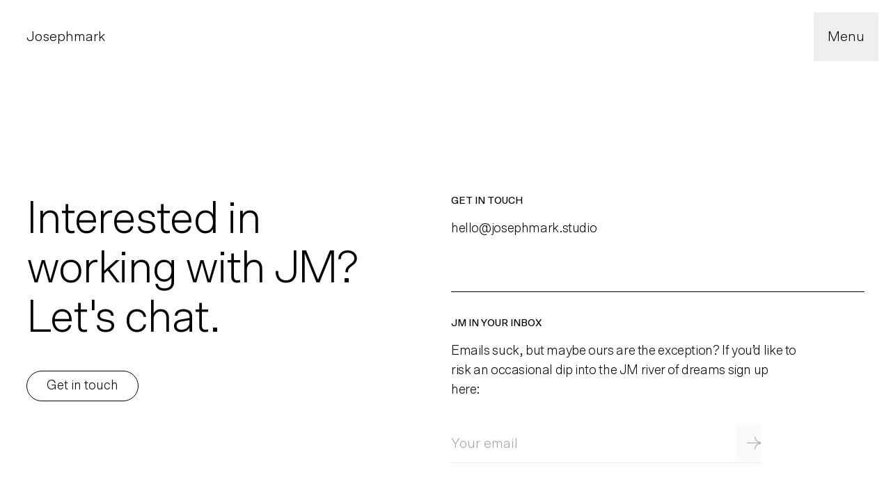

--- FILE ---
content_type: text/html; charset=utf-8
request_url: https://josephmark.studio/contact
body_size: 9812
content:
<!DOCTYPE html><html lang="en"><head><meta charSet="utf-8"/><meta name="viewport" content="width=device-width, initial-scale=1"/><link rel="stylesheet" href="/_next/static/css/d462054484d2d234.css" data-precedence="next"/><link rel="preload" as="script" fetchPriority="low" href="/_next/static/chunks/webpack-4fb0bf265a132172.js"/><script src="/_next/static/chunks/fd9d1056-7375d93d58b4433f.js" async=""></script><script src="/_next/static/chunks/23-7b2cdc1325528318.js" async=""></script><script src="/_next/static/chunks/main-app-2db2a252a5cd9bae.js" async=""></script><script src="/_next/static/chunks/app/error-934150b6d574d4d4.js" async=""></script><script src="/_next/static/chunks/926-c4e99c96409249a2.js" async=""></script><script src="/_next/static/chunks/247-4c441d04fb78913b.js" async=""></script><script src="/_next/static/chunks/901-725066abbc42c64d.js" async=""></script><script src="/_next/static/chunks/847-bc0520903331b3ce.js" async=""></script><script src="/_next/static/chunks/469-faff3c5f9ef3ee9b.js" async=""></script><script src="/_next/static/chunks/app/%5Bslug%5D/page-94fe43012e57af74.js" async=""></script><script src="/_next/static/chunks/223-5f0ced229b894982.js" async=""></script><script src="/_next/static/chunks/app/layout-848e84d998be5953.js" async=""></script><link rel="preload" href="/assets/fonts/Scto-Grotesk-A-Light.woff2" as="font" type="font/woff2" crossorigin=""/><title>Contact Us | Josephmark | Venture Studio - Josephmark</title><meta name="description" content="Interested in working with JM? Let&#x27;s chat."/><meta name="google-site-verification" content="OYpJg50Pg_rNUmROzIiiW3Yhrd-Vw9rg6mF6kvGypzc"/><meta property="og:title" content="Contact Us | Josephmark | Venture Studio"/><meta property="og:description" content="Interested in working with JM? Let&#x27;s chat."/><meta property="og:image" content="https://jm-2021-prod.s3.us-west-1.amazonaws.com/JM_Journal_2af7614272.jpg"/><meta property="og:image:width" content="1200"/><meta property="og:image:height" content="628"/><meta name="twitter:card" content="summary_large_image"/><meta name="twitter:site" content="@whoisjosephmark"/><meta name="twitter:title" content="Contact Us | Josephmark | Venture Studio"/><meta name="twitter:description" content="Interested in working with JM? Let&#x27;s chat."/><meta name="twitter:image" content="https://jm-2021-prod.s3.us-west-1.amazonaws.com/JM_Journal_2af7614272.jpg"/><meta name="twitter:image:width" content="1200"/><meta name="twitter:image:height" content="628"/><link rel="icon" href="/favicon.png"/><script src="/_next/static/chunks/polyfills-78c92fac7aa8fdd8.js" noModule=""></script></head><body><!--$--><header class="fixed z-30 w-full py-7 md:py-[3%] pointer-events-none transition duration-150 text-white"><div class="relative w-full max-w-[1900px] mx-auto px-[6%] md:px-[3%]"><div class="flex justify-between lg:text-[1.275rem] 2xl:text-[1.5rem]"><a class="pointer-events-auto" href="/">Josephmark</a><button type="button" class="relative p-5 -m-5 z-40 pointer-events-auto" aria-controls="main-nav" aria-haspopup="true" aria-expanded="false">Menu</button><nav class="py-10 xl:py-16 fixed right-0 top-0 bottom-0 max-w-full w-[700px] 2xl:w-4/12 z-30 overflow-auto bg-black text-white bright-cursor transition-all transition-duration-500 invisible pointer-events-none translate-x-full flex" id="main-nav"><div class="px-10 xl:px-16 flex flex-col"><ul class="mb-10 xl:mb-16 text-xl lg:text-5xl xl:text-6xl 2xl:text-7xl group"><li class="transition transform-gpu opacity-0  translate-y-2"><a class="transition lg:hover:translate-x-4 block text-dark-beige hover:text-white" href="/services">Services</a></li><li class="transition transform-gpu opacity-0  translate-y-2"><a class="transition lg:hover:translate-x-4 block text-dark-beige hover:text-white" href="/work">Work</a></li><li class="transition transform-gpu opacity-0  translate-y-2"><a class="transition lg:hover:translate-x-4 block text-dark-beige hover:text-white" href="/about">About</a></li><li class="transition transform-gpu opacity-0  translate-y-2"><a class="transition lg:hover:translate-x-4 block text-dark-beige hover:text-white" href="/blog">Journal</a></li><li class="transition transform-gpu opacity-0  translate-y-2"><a class="transition lg:hover:translate-x-4 block text-dark-beige hover:text-white" href="/careers">Careers</a></li><li class="transition transform-gpu opacity-0  translate-y-2"><a class="transition lg:hover:translate-x-4 block text-white group-hover:text-dark-beige group-hover:hover:text-white text-dark-beige hover:text-white" href="/contact">Contact</a></li></ul><div class="grow"></div><div class="flex flex-col gap-7"><div class="flex-grow transition transform-gpu opacity-0 translate-y-2"><p class="text-[10px] uppercase leading-snug font-medium lg:text-[12px] 2xl:text-[14px] mb-5 text-dark-beige">Follow</p><ul class="flex flex-wrap gap-1.5 lg:gap-2.5"><li><a class="cursor-pointer inline-block rounded-full font-light border transition duration-300 disabled:text-opacity-70 disabled:border-opacity-70 text-center bg-transparent text-white border-white hover:bg-white hover:text-black text-[0.9375rem] tracking-tight py-1.5 px-4 xl:text-[1.1875rem]" href="https://www.instagram.com/whoisjosephmark/">Instagram</a></li><li><a class="cursor-pointer inline-block rounded-full font-light border transition duration-300 disabled:text-opacity-70 disabled:border-opacity-70 text-center bg-transparent text-white border-white hover:bg-white hover:text-black text-[0.9375rem] tracking-tight py-1.5 px-4 xl:text-[1.1875rem]" href="https://twitter.com/whoisjosephmark">Twitter</a></li><li><a class="cursor-pointer inline-block rounded-full font-light border transition duration-300 disabled:text-opacity-70 disabled:border-opacity-70 text-center bg-transparent text-white border-white hover:bg-white hover:text-black text-[0.9375rem] tracking-tight py-1.5 px-4 xl:text-[1.1875rem]" href="https://www.facebook.com/Whoisjosephmark">Facebook</a></li><li><a class="cursor-pointer inline-block rounded-full font-light border transition duration-300 disabled:text-opacity-70 disabled:border-opacity-70 text-center bg-transparent text-white border-white hover:bg-white hover:text-black text-[0.9375rem] tracking-tight py-1.5 px-4 xl:text-[1.1875rem]" href="https://www.linkedin.com/company/josephmark/">LinkedIn</a></li><li><a class="cursor-pointer inline-block rounded-full font-light border transition duration-300 disabled:text-opacity-70 disabled:border-opacity-70 text-center bg-transparent text-white border-white hover:bg-white hover:text-black text-[0.9375rem] tracking-tight py-1.5 px-4 xl:text-[1.1875rem]" href="https://open.spotify.com/user/nya1o2vhaddlb4vvhm9b5kr8k">Spotify</a></li><li><a class="cursor-pointer inline-block rounded-full font-light border transition duration-300 disabled:text-opacity-70 disabled:border-opacity-70 text-center bg-transparent text-white border-white hover:bg-white hover:text-black text-[0.9375rem] tracking-tight py-1.5 px-4 xl:text-[1.1875rem]" href="https://whoisjosephmark.medium.com/">Medium</a></li></ul></div></div></div></nav></div></div></header><main><!--$--><section class="relative w-full pt-[240px] md:pt-[280px] bg-white"><div class="relative w-full max-w-[1900px] mx-auto px-[6%] md:px-[3%]"><div class="grid grid-cols-12 gap-4"><div class="col-span-full lg:col-span-5"><h1 class="leading-[1.1] text-[calc(2.25rem+(100vw-375px)/31)] 2xl:text-4xl tracking-[-0.025em] xl:tracking-[-0.035em] mb-10">Interested in working with JM? Let&#x27;s chat.</h1></div><div class="col-span-full lg:col-start-7 lg:col-span-6"><dl class="lg:border-t-0 border-t border-b border-black grid grid-rows-[repeat(2,auto)] grid-flow-col grid-cols-1 md:grid-cols-2 gap-x-4 pt-4 lg:pt-0 pb-9 mb-9"><dt class="text-[14px] uppercase leading-snug font-medium 2xl:text-base mb-4">Get in touch</dt><dd class="text-[1rem] lg:text-[1.1875rem] tracking-[-0.02em] 2xl:text-lg mb-10 "><a href="/cdn-cgi/l/email-protection#6008050c0c0f200a0f130510080d01120b4e13141504090f">hello<!-- -->@<wbr/>josephmark.studio</a></dd></dl><h2 class="text-[14px] uppercase leading-snug font-medium 2xl:text-base mb-4">JM IN YOUR INBOX</h2><p class="text-[1rem] lg:text-[1.1875rem] tracking-[-0.02em] 2xl:text-lg max-w-[500px]">Emails suck, but maybe ours are the exception? If you’d like to risk an occasional dip into the JM river of dreams sign up here:</p><div class="lg:w-9/12 mt-9"><form><label class="text-[14px] uppercase leading-snug font-medium 2xl:text-base block mb-5 sr-only">Mailing List</label><div class="relative w-full"><input class="border-b placeholder-opacity-60 py-3 bg-transparent w-full text-base appearance-none rounded-none w-full disabled:opacity-40" placeholder="Your email" required="" type="email" name="email" value=""/><button type="submit" class="absolute top-0 right-0 py-4 pl-4 transition duration-300 disabled:cursor-auto opacity-30 disabled:opacity-40"><span class="sr-only">Join mailing list</span><svg width="20" height="19" viewBox="0 0 20 19" fill="currentColor" xmlns="http://www.w3.org/2000/svg" class="w-5 h-5"><path fill-rule="evenodd" clip-rule="evenodd" d="M19.9999 8.88759L19.9999 8.1779C19.9999 8.06389 19.9096 7.97014 19.7956 7.96725C15.5629 7.86018 12.1392 4.43705 12.0321 0.20429C12.0292 0.0902825 11.9349 2.08676e-06 11.8214 2.06693e-06L10.9771 1.9193e-06C10.8579 1.89845e-06 10.763 0.0983844 10.7659 0.217601C10.8561 4.09428 13.347 7.38788 16.8061 8.66669L0.22222 8.66668C0.0994904 8.66668 -1.53273e-06 8.76617 -1.55419e-06 8.8889L-1.7096e-06 9.77779C-1.73106e-06 9.90052 0.0994908 10 0.22222 10L17.1594 10C13.5178 11.1798 10.8592 14.5641 10.7659 18.5716C10.763 18.6908 10.8579 18.7892 10.9771 18.7892L11.8214 18.7892C11.9349 18.7892 12.0292 18.6989 12.0321 18.5849C12.1392 14.3521 15.5629 10.929 19.7956 10.8219C19.9096 10.819 19.9999 10.7253 19.9999 10.6113L19.9999 9.77872C19.9999 9.77841 19.9999 9.7781 19.9999 9.77779L19.9999 9.76692L19.9999 8.88891C19.9999 8.88847 19.9999 8.88803 19.9999 8.88759Z"></path></svg></button></div></form></div><div class="border-t border-black mt-16 pt-9"><h2 class="text-[14px] uppercase leading-snug font-medium 2xl:text-base mb-6">JM Everywhere Else</h2><div class="flex flex-wrap lg:-mx-2 mb-9"><a class="cursor-pointer inline-block rounded-full font-light border transition duration-300 disabled:text-opacity-70 disabled:border-opacity-70 text-center bg-transparent text-black border-black hover:bg-black hover:text-white text-[0.9375rem] tracking-tight py-1.5 px-4 xl:text-[1.1875rem] lg:mx-2 lg:w-auto w-full text-center mb-2" href="https://www.instagram.com/whoisjosephmark/" target="_blank" rel="noopener">Instagram</a><a class="cursor-pointer inline-block rounded-full font-light border transition duration-300 disabled:text-opacity-70 disabled:border-opacity-70 text-center bg-transparent text-black border-black hover:bg-black hover:text-white text-[0.9375rem] tracking-tight py-1.5 px-4 xl:text-[1.1875rem] lg:mx-2 lg:w-auto w-full text-center mb-2" href="https://twitter.com/whoisjosephmark" target="_blank" rel="noopener">Twitter</a><a class="cursor-pointer inline-block rounded-full font-light border transition duration-300 disabled:text-opacity-70 disabled:border-opacity-70 text-center bg-transparent text-black border-black hover:bg-black hover:text-white text-[0.9375rem] tracking-tight py-1.5 px-4 xl:text-[1.1875rem] lg:mx-2 lg:w-auto w-full text-center mb-2" href="https://www.linkedin.com/company/josephmark/" target="_blank" rel="noopener">LinkedIn</a><a class="cursor-pointer inline-block rounded-full font-light border transition duration-300 disabled:text-opacity-70 disabled:border-opacity-70 text-center bg-transparent text-black border-black hover:bg-black hover:text-white text-[0.9375rem] tracking-tight py-1.5 px-4 xl:text-[1.1875rem] lg:mx-2 lg:w-auto w-full text-center mb-2" href="https://www.facebook.com/Whoisjosephmark" target="_blank" rel="noopener">Facebook</a><a class="cursor-pointer inline-block rounded-full font-light border transition duration-300 disabled:text-opacity-70 disabled:border-opacity-70 text-center bg-transparent text-black border-black hover:bg-black hover:text-white text-[0.9375rem] tracking-tight py-1.5 px-4 xl:text-[1.1875rem] lg:mx-2 lg:w-auto w-full text-center mb-2" href="https://whoisjosephmark.medium.com/" target="_blank" rel="noopener">Medium</a></div></div></div></div></div></section><!--/$--><!--$--><section class="relative w-full pt-8 md:pt-12 xl:pt-16 pb-12 md:pb-16 xl:pb-24 bg-green text-white bright-cursor" id="form"><div class="relative w-full max-w-[1900px] mx-auto px-[6%] md:px-[3%]"><div class="grid grid-cols-12 gap-4"><div class="col-span-full md:col-span-10 md:col-start-2 lg:col-span-8 lg:col-start-3"><form class="overflow-auto relative block hide-scrollbar"><div class="grid grid-cols-8 gap-x-4 items-baseline mb-12 lg:mb-20"><div class="col-span-1"><div class="text-[14px] uppercase leading-snug font-medium 2xl:text-base">01/05</div></div><div class="col-span-7 relative"><input class="leading-[1.2] tracking-[-0.02em] text-[calc(1.1875rem+(100vw-375px)/118)] 2xl:text-xl py-4  w-full border-b border-white bg-transparent font-light placeholder-white focus:placeholder-opacity-70 disabled:text-opacity-50 disabled:placeholder-opacity-50 appearance-none rounded-none" type="text" placeholder="Name" options="" name="title" value=""/></div></div><div class="grid grid-cols-8 gap-x-4 items-baseline mb-12 lg:mb-20"><div class="col-span-1"><div class="text-[14px] uppercase leading-snug font-medium 2xl:text-base">02/05</div></div><div class="col-span-7 relative"><input class="leading-[1.2] tracking-[-0.02em] text-[calc(1.1875rem+(100vw-375px)/118)] 2xl:text-xl py-4  w-full border-b border-white bg-transparent font-light placeholder-white focus:placeholder-opacity-70 disabled:text-opacity-50 disabled:placeholder-opacity-50 appearance-none rounded-none" type="email" placeholder="Email Address" options="" name="LohE" value=""/></div></div><div class="grid grid-cols-8 gap-x-4 items-baseline mb-12 lg:mb-20"><div class="col-span-1"><div class="text-[14px] uppercase leading-snug font-medium 2xl:text-base">03/05</div></div><div class="col-span-7 relative"><div class="flex flex-wrap items-center" role="radiogroup"><h3 class="leading-[1.2] tracking-[-0.02em] text-[calc(1.1875rem+(100vw-375px)/118)] 2xl:text-xl mb-4">Stage</h3><button class="leading-[1.2] tracking-[-0.02em] text-[calc(1.1875rem+(100vw-375px)/118)] 2xl:text-xl flex-shrink-0 mx-2 mb-4 px-4 py-1 border border-white rounded-full cursor-pointer text-white relative z-10" type="button" role="radio" aria-checked="false" tabindex="-1"><input class="absolute inset-0 w-full h-full appearance-none bg-transparent rounded-full -z-10" type="radio" name="s%5EAv" value="T`gS"/>Idea</button><button class="leading-[1.2] tracking-[-0.02em] text-[calc(1.1875rem+(100vw-375px)/118)] 2xl:text-xl flex-shrink-0 mx-2 mb-4 px-4 py-1 border border-white rounded-full cursor-pointer text-white relative z-10" type="button" role="radio" aria-checked="false" tabindex="-1"><input class="absolute inset-0 w-full h-full appearance-none bg-transparent rounded-full -z-10" type="radio" name="s%5EAv" value="G=lq"/>Early Stage</button><button class="leading-[1.2] tracking-[-0.02em] text-[calc(1.1875rem+(100vw-375px)/118)] 2xl:text-xl flex-shrink-0 mx-2 mb-4 px-4 py-1 border border-white rounded-full cursor-pointer text-white relative z-10" type="button" role="radio" aria-checked="false" tabindex="-1"><input class="absolute inset-0 w-full h-full appearance-none bg-transparent rounded-full -z-10" type="radio" name="s%5EAv" value="K~RZ"/>Scale up</button><button class="leading-[1.2] tracking-[-0.02em] text-[calc(1.1875rem+(100vw-375px)/118)] 2xl:text-xl flex-shrink-0 mx-2 mb-4 px-4 py-1 border border-white rounded-full cursor-pointer text-white relative z-10" type="button" role="radio" aria-checked="false" tabindex="-1"><input class="absolute inset-0 w-full h-full appearance-none bg-transparent rounded-full -z-10" type="radio" name="s%5EAv" value="F}e&lt;"/>Later Stage</button><button class="leading-[1.2] tracking-[-0.02em] text-[calc(1.1875rem+(100vw-375px)/118)] 2xl:text-xl flex-shrink-0 mx-2 mb-4 px-4 py-1 border border-white rounded-full cursor-pointer text-white relative z-10" type="button" role="radio" aria-checked="false" tabindex="-1"><input class="absolute inset-0 w-full h-full appearance-none bg-transparent rounded-full -z-10" type="radio" name="s%5EAv" value="_wjb"/>Enterprise</button></div></div></div><div class="grid grid-cols-8 gap-x-4 items-baseline mb-12 lg:mb-20"><div class="col-span-1"><div class="text-[14px] uppercase leading-snug font-medium 2xl:text-base">04/05</div></div><div class="col-span-7 relative"><input class="leading-[1.2] tracking-[-0.02em] text-[calc(1.1875rem+(100vw-375px)/118)] 2xl:text-xl py-4  w-full border-b border-white bg-transparent font-light placeholder-white focus:placeholder-opacity-70 disabled:text-opacity-50 disabled:placeholder-opacity-50 appearance-none rounded-none" type="text" placeholder="I heard about JM through" options="" name="r%7DvG" value=""/></div></div><div class="grid grid-cols-8 gap-x-4 items-baseline mb-12 lg:mb-20"><div class="col-span-1"><div class="text-[14px] uppercase leading-snug font-medium 2xl:text-base">05/05</div></div><div class="col-span-7 relative"><input class="leading-[1.2] tracking-[-0.02em] text-[calc(1.1875rem+(100vw-375px)/118)] 2xl:text-xl py-4  w-full border-b border-white bg-transparent font-light placeholder-white focus:placeholder-opacity-70 disabled:text-opacity-50 disabled:placeholder-opacity-50 appearance-none rounded-none" type="text" placeholder="Anything else you&#x27;d like to mention" options="" name="ilPx" value=""/></div></div><div class="grid grid-cols-8"><div class="col-span-7 col-start-2"><button class="cursor-pointer inline-block rounded-full font-light border transition duration-300 disabled:text-opacity-70 disabled:border-opacity-70 text-center bg-transparent text-white border-white hover:bg-white hover:text-black text-[0.9375rem] tracking-normal leading-[1.4] px-4 py-2 lg:px-7 xl:text-[1.1875rem] z-20 relative" type="submit">Submit Form</button></div></div></form></div></div></div><div aria-hidden="true" class="invisible absolute top-[85vh] bottom-[12vh] dark-region bright-cursor w-px pointer-events-none"></div></section><!--/$--></main><section class="relative w-full pt-8 md:pt-12 xl:pt-16 pb-8 md:pb-12 xl:pb-16 bg-black text-white bright-cursor"><div class="relative w-full max-w-[1900px] mx-auto px-[6%] md:px-[3%] -mb-20"><a href="/blog"><h2 class="leading-[1.1] xl:leading-[1.25] tracking-[-0.035em] xl:tracking-[-0.03em] text-[calc(1.5rem+(100vw-375px)/88)] 2xl:text-2xl mb-10 flex items-center">From the journal<svg width="20" height="19" viewBox="0 0 20 19" fill="currentColor" xmlns="http://www.w3.org/2000/svg" class="ml-2 w-9 h-9 opacity-40"><path fill-rule="evenodd" clip-rule="evenodd" d="M19.9999 8.88759L19.9999 8.1779C19.9999 8.06389 19.9096 7.97014 19.7956 7.96725C15.5629 7.86018 12.1392 4.43705 12.0321 0.20429C12.0292 0.0902825 11.9349 2.08676e-06 11.8214 2.06693e-06L10.9771 1.9193e-06C10.8579 1.89845e-06 10.763 0.0983844 10.7659 0.217601C10.8561 4.09428 13.347 7.38788 16.8061 8.66669L0.22222 8.66668C0.0994904 8.66668 -1.53273e-06 8.76617 -1.55419e-06 8.8889L-1.7096e-06 9.77779C-1.73106e-06 9.90052 0.0994908 10 0.22222 10L17.1594 10C13.5178 11.1798 10.8592 14.5641 10.7659 18.5716C10.763 18.6908 10.8579 18.7892 10.9771 18.7892L11.8214 18.7892C11.9349 18.7892 12.0292 18.6989 12.0321 18.5849C12.1392 14.3521 15.5629 10.929 19.7956 10.8219C19.9096 10.819 19.9999 10.7253 19.9999 10.6113L19.9999 9.77872C19.9999 9.77841 19.9999 9.7781 19.9999 9.77779L19.9999 9.76692L19.9999 8.88891C19.9999 8.88847 19.9999 8.88803 19.9999 8.88759Z"></path></svg></h2></a><div class="grid grid-cols-2 gap-4 lg:grid-cols-3"><article class="transition-opacity duration-500"><div class="relative aspect-[11/12] md:aspect-[12/7] mb-7"><a href="https://medium.com/@whoisjosephmark/josephmark-takes-out-the-prestigious-adc-boutique-agency-of-the-year-award-27e3957dc87b" target="_blank" rel="noopener"><img alt="" loading="lazy" decoding="async" data-nimg="fill" class="bg-off-white opacity-0 min-w-full max-w-full object-cover transition-opacity duration-150" style="position:absolute;height:100%;width:100%;left:0;top:0;right:0;bottom:0;color:transparent" sizes="(min-width:1900px) 555px, (min-width: 1024px) 33vw, 50vw" srcSet="https://cdn.josephmark.studio/eyJidWNrZXQiOiJqbS0yMDIxLXByb2QiLCJrZXkiOiJBRENfUHJlc3NfUmVsZWFzZV8yZTQ4MmM3OGE3LmpwZyIsImVkaXRzIjp7InJlc2l6ZSI6eyJ3aWR0aCI6MjU2fX19 256w, https://cdn.josephmark.studio/eyJidWNrZXQiOiJqbS0yMDIxLXByb2QiLCJrZXkiOiJBRENfUHJlc3NfUmVsZWFzZV8yZTQ4MmM3OGE3LmpwZyIsImVkaXRzIjp7InJlc2l6ZSI6eyJ3aWR0aCI6Mzg0fX19 384w, https://cdn.josephmark.studio/eyJidWNrZXQiOiJqbS0yMDIxLXByb2QiLCJrZXkiOiJBRENfUHJlc3NfUmVsZWFzZV8yZTQ4MmM3OGE3LmpwZyIsImVkaXRzIjp7InJlc2l6ZSI6eyJ3aWR0aCI6NjQwfX19 640w, https://cdn.josephmark.studio/eyJidWNrZXQiOiJqbS0yMDIxLXByb2QiLCJrZXkiOiJBRENfUHJlc3NfUmVsZWFzZV8yZTQ4MmM3OGE3LmpwZyIsImVkaXRzIjp7InJlc2l6ZSI6eyJ3aWR0aCI6NzUwfX19 750w, https://cdn.josephmark.studio/eyJidWNrZXQiOiJqbS0yMDIxLXByb2QiLCJrZXkiOiJBRENfUHJlc3NfUmVsZWFzZV8yZTQ4MmM3OGE3LmpwZyIsImVkaXRzIjp7InJlc2l6ZSI6eyJ3aWR0aCI6ODI4fX19 828w, https://cdn.josephmark.studio/eyJidWNrZXQiOiJqbS0yMDIxLXByb2QiLCJrZXkiOiJBRENfUHJlc3NfUmVsZWFzZV8yZTQ4MmM3OGE3LmpwZyIsImVkaXRzIjp7InJlc2l6ZSI6eyJ3aWR0aCI6MTA4MH19fQ== 1080w, https://cdn.josephmark.studio/eyJidWNrZXQiOiJqbS0yMDIxLXByb2QiLCJrZXkiOiJBRENfUHJlc3NfUmVsZWFzZV8yZTQ4MmM3OGE3LmpwZyIsImVkaXRzIjp7InJlc2l6ZSI6eyJ3aWR0aCI6MTIwMH19fQ== 1200w, https://cdn.josephmark.studio/eyJidWNrZXQiOiJqbS0yMDIxLXByb2QiLCJrZXkiOiJBRENfUHJlc3NfUmVsZWFzZV8yZTQ4MmM3OGE3LmpwZyIsImVkaXRzIjp7InJlc2l6ZSI6eyJ3aWR0aCI6MTkyMH19fQ== 1920w, https://cdn.josephmark.studio/eyJidWNrZXQiOiJqbS0yMDIxLXByb2QiLCJrZXkiOiJBRENfUHJlc3NfUmVsZWFzZV8yZTQ4MmM3OGE3LmpwZyIsImVkaXRzIjp7InJlc2l6ZSI6eyJ3aWR0aCI6MjA0OH19fQ== 2048w, https://cdn.josephmark.studio/eyJidWNrZXQiOiJqbS0yMDIxLXByb2QiLCJrZXkiOiJBRENfUHJlc3NfUmVsZWFzZV8yZTQ4MmM3OGE3LmpwZyIsImVkaXRzIjp7InJlc2l6ZSI6eyJ3aWR0aCI6MjU2MH19fQ== 2560w" src="https://cdn.josephmark.studio/eyJidWNrZXQiOiJqbS0yMDIxLXByb2QiLCJrZXkiOiJBRENfUHJlc3NfUmVsZWFzZV8yZTQ4MmM3OGE3LmpwZyIsImVkaXRzIjp7InJlc2l6ZSI6eyJ3aWR0aCI6MjU2MH19fQ=="/></a></div><h3 class="leading-[1.2] tracking-[-0.02em] text-[calc(1.1875rem+(100vw-375px)/118)] 2xl:text-xl mb-6">Josephmark takes out the prestigious ADC Boutique Agency of the Year award</h3><a class="cursor-pointer inline-block rounded-full font-light border transition duration-300 disabled:text-opacity-70 disabled:border-opacity-70 text-center bg-transparent text-white border-white hover:bg-white hover:text-black text-[0.9375rem] tracking-normal leading-[1.4] px-4 py-2 lg:px-7 xl:text-[1.1875rem]" href="https://medium.com/@whoisjosephmark/josephmark-takes-out-the-prestigious-adc-boutique-agency-of-the-year-award-27e3957dc87b" target="_blank" rel="noopener">Read more</a></article><article class="transition-opacity duration-500 delay-100"><div class="relative aspect-[11/12] md:aspect-[12/7] mb-7"><a href="https://whoisjosephmark.medium.com/talk-the-walk-the-walking-dead-universe-became-a-google-voice-action-bb7cd46d7dec" target="_blank" rel="noopener"><img alt="" loading="lazy" decoding="async" data-nimg="fill" class="bg-off-white opacity-0 min-w-full max-w-full object-cover transition-opacity duration-150" style="position:absolute;height:100%;width:100%;left:0;top:0;right:0;bottom:0;color:transparent" sizes="(min-width:1900px) 555px, (min-width: 1024px) 33vw, 50vw" srcSet="https://cdn.josephmark.studio/eyJidWNrZXQiOiJqbS0yMDIxLXByb2QiLCJrZXkiOiIxX05fQ282X0E0X09kM3hkX1R0X0pNXzRfSGVvZjJnXzYzZjhlNGE1MDcuanBlZyIsImVkaXRzIjp7InJlc2l6ZSI6eyJ3aWR0aCI6MjU2fX19 256w, https://cdn.josephmark.studio/eyJidWNrZXQiOiJqbS0yMDIxLXByb2QiLCJrZXkiOiIxX05fQ282X0E0X09kM3hkX1R0X0pNXzRfSGVvZjJnXzYzZjhlNGE1MDcuanBlZyIsImVkaXRzIjp7InJlc2l6ZSI6eyJ3aWR0aCI6Mzg0fX19 384w, https://cdn.josephmark.studio/eyJidWNrZXQiOiJqbS0yMDIxLXByb2QiLCJrZXkiOiIxX05fQ282X0E0X09kM3hkX1R0X0pNXzRfSGVvZjJnXzYzZjhlNGE1MDcuanBlZyIsImVkaXRzIjp7InJlc2l6ZSI6eyJ3aWR0aCI6NjQwfX19 640w, https://cdn.josephmark.studio/eyJidWNrZXQiOiJqbS0yMDIxLXByb2QiLCJrZXkiOiIxX05fQ282X0E0X09kM3hkX1R0X0pNXzRfSGVvZjJnXzYzZjhlNGE1MDcuanBlZyIsImVkaXRzIjp7InJlc2l6ZSI6eyJ3aWR0aCI6NzUwfX19 750w, https://cdn.josephmark.studio/eyJidWNrZXQiOiJqbS0yMDIxLXByb2QiLCJrZXkiOiIxX05fQ282X0E0X09kM3hkX1R0X0pNXzRfSGVvZjJnXzYzZjhlNGE1MDcuanBlZyIsImVkaXRzIjp7InJlc2l6ZSI6eyJ3aWR0aCI6ODI4fX19 828w, https://cdn.josephmark.studio/eyJidWNrZXQiOiJqbS0yMDIxLXByb2QiLCJrZXkiOiIxX05fQ282X0E0X09kM3hkX1R0X0pNXzRfSGVvZjJnXzYzZjhlNGE1MDcuanBlZyIsImVkaXRzIjp7InJlc2l6ZSI6eyJ3aWR0aCI6MTA4MH19fQ== 1080w, https://cdn.josephmark.studio/eyJidWNrZXQiOiJqbS0yMDIxLXByb2QiLCJrZXkiOiIxX05fQ282X0E0X09kM3hkX1R0X0pNXzRfSGVvZjJnXzYzZjhlNGE1MDcuanBlZyIsImVkaXRzIjp7InJlc2l6ZSI6eyJ3aWR0aCI6MTIwMH19fQ== 1200w, https://cdn.josephmark.studio/eyJidWNrZXQiOiJqbS0yMDIxLXByb2QiLCJrZXkiOiIxX05fQ282X0E0X09kM3hkX1R0X0pNXzRfSGVvZjJnXzYzZjhlNGE1MDcuanBlZyIsImVkaXRzIjp7InJlc2l6ZSI6eyJ3aWR0aCI6MTkyMH19fQ== 1920w, https://cdn.josephmark.studio/eyJidWNrZXQiOiJqbS0yMDIxLXByb2QiLCJrZXkiOiIxX05fQ282X0E0X09kM3hkX1R0X0pNXzRfSGVvZjJnXzYzZjhlNGE1MDcuanBlZyIsImVkaXRzIjp7InJlc2l6ZSI6eyJ3aWR0aCI6MjA0OH19fQ== 2048w, https://cdn.josephmark.studio/eyJidWNrZXQiOiJqbS0yMDIxLXByb2QiLCJrZXkiOiIxX05fQ282X0E0X09kM3hkX1R0X0pNXzRfSGVvZjJnXzYzZjhlNGE1MDcuanBlZyIsImVkaXRzIjp7InJlc2l6ZSI6eyJ3aWR0aCI6MjU2MH19fQ== 2560w" src="https://cdn.josephmark.studio/eyJidWNrZXQiOiJqbS0yMDIxLXByb2QiLCJrZXkiOiIxX05fQ282X0E0X09kM3hkX1R0X0pNXzRfSGVvZjJnXzYzZjhlNGE1MDcuanBlZyIsImVkaXRzIjp7InJlc2l6ZSI6eyJ3aWR0aCI6MjU2MH19fQ=="/></a></div><h3 class="leading-[1.2] tracking-[-0.02em] text-[calc(1.1875rem+(100vw-375px)/118)] 2xl:text-xl mb-6">Talk the Walk: How the Walking Dead Universe became a Google Voice Action</h3><a class="cursor-pointer inline-block rounded-full font-light border transition duration-300 disabled:text-opacity-70 disabled:border-opacity-70 text-center bg-transparent text-white border-white hover:bg-white hover:text-black text-[0.9375rem] tracking-normal leading-[1.4] px-4 py-2 lg:px-7 xl:text-[1.1875rem]" href="https://whoisjosephmark.medium.com/talk-the-walk-the-walking-dead-universe-became-a-google-voice-action-bb7cd46d7dec" target="_blank" rel="noopener">Read more</a></article><article class="transition-opacity duration-500 delay-200 hidden lg:block"><div class="relative aspect-[11/12] md:aspect-[12/7] mb-7"><a href="https://whoisjosephmark.medium.com/why-venturing-with-josephmark-is-the-smartest-move-for-your-startup-2289c6e89c2c" target="_blank" rel="noopener"><img alt="A black-and-white photo of Matt, wearing a t-shirt and jacket. Soft light is shining on him from one side, and his face is turned toward it. He’s got a small smile on his face." loading="lazy" decoding="async" data-nimg="fill" class="bg-off-white opacity-0 min-w-full max-w-full object-cover transition-opacity duration-150" style="position:absolute;height:100%;width:100%;left:0;top:0;right:0;bottom:0;color:transparent" sizes="(min-width:1900px) 555px, (min-width: 1024px) 33vw, 50vw" srcSet="https://cdn.josephmark.studio/eyJidWNrZXQiOiJqbS0yMDIxLXByb2QiLCJrZXkiOiIxX1NUX1l5OF9UYXFfWHdfSHNfS19BY3VoX1Zkcl9MZ180OWNiMjRjNTQxLmpwZWciLCJlZGl0cyI6eyJyZXNpemUiOnsid2lkdGgiOjI1Nn19fQ== 256w, https://cdn.josephmark.studio/eyJidWNrZXQiOiJqbS0yMDIxLXByb2QiLCJrZXkiOiIxX1NUX1l5OF9UYXFfWHdfSHNfS19BY3VoX1Zkcl9MZ180OWNiMjRjNTQxLmpwZWciLCJlZGl0cyI6eyJyZXNpemUiOnsid2lkdGgiOjM4NH19fQ== 384w, https://cdn.josephmark.studio/eyJidWNrZXQiOiJqbS0yMDIxLXByb2QiLCJrZXkiOiIxX1NUX1l5OF9UYXFfWHdfSHNfS19BY3VoX1Zkcl9MZ180OWNiMjRjNTQxLmpwZWciLCJlZGl0cyI6eyJyZXNpemUiOnsid2lkdGgiOjY0MH19fQ== 640w, https://cdn.josephmark.studio/eyJidWNrZXQiOiJqbS0yMDIxLXByb2QiLCJrZXkiOiIxX1NUX1l5OF9UYXFfWHdfSHNfS19BY3VoX1Zkcl9MZ180OWNiMjRjNTQxLmpwZWciLCJlZGl0cyI6eyJyZXNpemUiOnsid2lkdGgiOjc1MH19fQ== 750w, https://cdn.josephmark.studio/eyJidWNrZXQiOiJqbS0yMDIxLXByb2QiLCJrZXkiOiIxX1NUX1l5OF9UYXFfWHdfSHNfS19BY3VoX1Zkcl9MZ180OWNiMjRjNTQxLmpwZWciLCJlZGl0cyI6eyJyZXNpemUiOnsid2lkdGgiOjgyOH19fQ== 828w, https://cdn.josephmark.studio/eyJidWNrZXQiOiJqbS0yMDIxLXByb2QiLCJrZXkiOiIxX1NUX1l5OF9UYXFfWHdfSHNfS19BY3VoX1Zkcl9MZ180OWNiMjRjNTQxLmpwZWciLCJlZGl0cyI6eyJyZXNpemUiOnsid2lkdGgiOjEwODB9fX0= 1080w, https://cdn.josephmark.studio/eyJidWNrZXQiOiJqbS0yMDIxLXByb2QiLCJrZXkiOiIxX1NUX1l5OF9UYXFfWHdfSHNfS19BY3VoX1Zkcl9MZ180OWNiMjRjNTQxLmpwZWciLCJlZGl0cyI6eyJyZXNpemUiOnsid2lkdGgiOjEyMDB9fX0= 1200w, https://cdn.josephmark.studio/eyJidWNrZXQiOiJqbS0yMDIxLXByb2QiLCJrZXkiOiIxX1NUX1l5OF9UYXFfWHdfSHNfS19BY3VoX1Zkcl9MZ180OWNiMjRjNTQxLmpwZWciLCJlZGl0cyI6eyJyZXNpemUiOnsid2lkdGgiOjE5MjB9fX0= 1920w, https://cdn.josephmark.studio/eyJidWNrZXQiOiJqbS0yMDIxLXByb2QiLCJrZXkiOiIxX1NUX1l5OF9UYXFfWHdfSHNfS19BY3VoX1Zkcl9MZ180OWNiMjRjNTQxLmpwZWciLCJlZGl0cyI6eyJyZXNpemUiOnsid2lkdGgiOjIwNDh9fX0= 2048w, https://cdn.josephmark.studio/eyJidWNrZXQiOiJqbS0yMDIxLXByb2QiLCJrZXkiOiIxX1NUX1l5OF9UYXFfWHdfSHNfS19BY3VoX1Zkcl9MZ180OWNiMjRjNTQxLmpwZWciLCJlZGl0cyI6eyJyZXNpemUiOnsid2lkdGgiOjI1NjB9fX0= 2560w" src="https://cdn.josephmark.studio/eyJidWNrZXQiOiJqbS0yMDIxLXByb2QiLCJrZXkiOiIxX1NUX1l5OF9UYXFfWHdfSHNfS19BY3VoX1Zkcl9MZ180OWNiMjRjNTQxLmpwZWciLCJlZGl0cyI6eyJyZXNpemUiOnsid2lkdGgiOjI1NjB9fX0="/></a></div><h3 class="leading-[1.2] tracking-[-0.02em] text-[calc(1.1875rem+(100vw-375px)/118)] 2xl:text-xl mb-6">Why venturing with Josephmark is the smartest move for your startup</h3><a class="cursor-pointer inline-block rounded-full font-light border transition duration-300 disabled:text-opacity-70 disabled:border-opacity-70 text-center bg-transparent text-white border-white hover:bg-white hover:text-black text-[0.9375rem] tracking-normal leading-[1.4] px-4 py-2 lg:px-7 xl:text-[1.1875rem]" href="https://whoisjosephmark.medium.com/why-venturing-with-josephmark-is-the-smartest-move-for-your-startup-2289c6e89c2c" target="_blank" rel="noopener">Read more</a></article></div><hr class="bg-white h-px border-none mt-16"/></div><div aria-hidden="true" class="invisible absolute top-[85vh] bottom-[12vh] dark-region bright-cursor w-px pointer-events-none"></div></section><!--$--><footer class="text-[1rem] lg:text-[1.1875rem] tracking-[-0.02em] 2xl:text-lg relative bg-black text-white py-16 lg:py-28 bright-cursor"><div aria-hidden="true" class="invisible absolute top-[85vh] bottom-[12vh] dark-region bright-cursor w-px pointer-events-none"></div><div class="relative w-full max-w-[1900px] mx-auto px-[6%] md:px-[3%]"><div class="grid grid-cols-12 gap-4 mb-12 md:mb-24"><div class="col-span-full md:col-span-3 transition-opacity duration-500 opacity-0"><h2 class="text-[14px] uppercase leading-snug font-medium 2xl:text-base mb-4 text-grey">Contact Us</h2><p class="leading-[1.1] xl:leading-[1.25] tracking-[-0.035em] xl:tracking-[-0.03em] text-[calc(1.5rem+(100vw-375px)/88)] 2xl:text-2xl">Let&#x27;s peer over the horizon together</p><a class="text-[1rem] lg:text-[1.1875rem] tracking-[-0.02em] 2xl:text-lg block mt-6 hover:underline" href="/cdn-cgi/l/email-protection#2a424f4646456a4045594f5a42474b584104595e5f4e4345"><span class="__cf_email__" data-cfemail="224a474e4e4d62484d5147524a4f4350490c515657464b4d">[email&#160;protected]</span></a></div><div class="md:col-span-5 grid md:grid-cols-3 gap-4 lg:pl-20"><div class="transition-opacity duration-500 opacity-0" style="transition-delay:200ms"><p class="text-[14px] uppercase leading-snug font-medium 2xl:text-base mb-4 text-grey">JM</p><ul><li><a class="hover:opacity-80 transition block" href="/services">Services</a></li><li><a class="hover:opacity-80 transition block" href="/work">Work</a></li><li><a class="hover:opacity-80 transition block" href="/about">About</a></li><li><a class="hover:opacity-80 transition block" href="/careers">Careers</a></li><li><a class="hover:opacity-80 transition block" href="/contact">Contact</a></li></ul></div><div class="transition-opacity duration-500 opacity-0" style="transition-delay:300ms"><p class="text-[14px] uppercase leading-snug font-medium 2xl:text-base mb-4 text-grey">More</p><ul><li><a class="hover:opacity-80 transition block" target="_blank" href="https://www.notion.so/teamhome187/Anti-Racism-Accountability-Commitments-1105ed7cf7bd4b429e032f907ec66f12">Commitments</a></li><li><a class="hover:opacity-80 transition block" target="_blank" href="https://goodmoves.tv/">Good Moves</a></li><li><a class="hover:opacity-80 transition block" target="_blank" href="https://breederstudio.com/">Breeder</a></li></ul></div><div class="transition-opacity duration-500 opacity-0" style="transition-delay:400ms"><p class="text-[14px] uppercase leading-snug font-medium 2xl:text-base mb-4 text-grey">Follow</p><ul><li><a class="hover:opacity-80 transition block" target="_blank" href="https://www.instagram.com/whoisjosephmark/">Instagram</a></li><li><a class="hover:opacity-80 transition block" target="_blank" href="https://twitter.com/whoisjosephmark">Twitter</a></li><li><a class="hover:opacity-80 transition block" target="_blank" href="https://www.facebook.com/Whoisjosephmark">Facebook</a></li><li><a class="hover:opacity-80 transition block" target="_blank" href="https://www.linkedin.com/company/josephmark/">LinkedIn</a></li><li><a class="hover:opacity-80 transition block" target="_blank" href="https://open.spotify.com/user/nya1o2vhaddlb4vvhm9b5kr8k">Spotify</a></li></ul></div></div><div class="col-span-full md:col-span-4 transition-opacity duration-500 delay-200 opacity-0"><form><label class="text-[14px] uppercase leading-snug font-medium 2xl:text-base block mb-1 text-grey">Mailing List</label><div class="relative w-full"><input class="border-b placeholder-opacity-60 py-3 bg-transparent w-full text-base appearance-none rounded-none w-full disabled:opacity-40 border-white placeholder-white" placeholder="Your email" required="" type="email" name="email" value=""/><button type="submit" class="absolute top-0 right-0 py-4 pl-4 transition duration-300 disabled:cursor-auto opacity-30 disabled:opacity-40"><span class="sr-only">Join mailing list</span><svg width="20" height="19" viewBox="0 0 20 19" fill="currentColor" xmlns="http://www.w3.org/2000/svg" class="w-5 h-5"><path fill-rule="evenodd" clip-rule="evenodd" d="M19.9999 8.88759L19.9999 8.1779C19.9999 8.06389 19.9096 7.97014 19.7956 7.96725C15.5629 7.86018 12.1392 4.43705 12.0321 0.20429C12.0292 0.0902825 11.9349 2.08676e-06 11.8214 2.06693e-06L10.9771 1.9193e-06C10.8579 1.89845e-06 10.763 0.0983844 10.7659 0.217601C10.8561 4.09428 13.347 7.38788 16.8061 8.66669L0.22222 8.66668C0.0994904 8.66668 -1.53273e-06 8.76617 -1.55419e-06 8.8889L-1.7096e-06 9.77779C-1.73106e-06 9.90052 0.0994908 10 0.22222 10L17.1594 10C13.5178 11.1798 10.8592 14.5641 10.7659 18.5716C10.763 18.6908 10.8579 18.7892 10.9771 18.7892L11.8214 18.7892C11.9349 18.7892 12.0292 18.6989 12.0321 18.5849C12.1392 14.3521 15.5629 10.929 19.7956 10.8219C19.9096 10.819 19.9999 10.7253 19.9999 10.6113L19.9999 9.77872C19.9999 9.77841 19.9999 9.7781 19.9999 9.77779L19.9999 9.76692L19.9999 8.88891C19.9999 8.88847 19.9999 8.88803 19.9999 8.88759Z"></path></svg></button></div></form></div></div><div class="grid grid-cols-12 gap-4 transition-opacity duration-500 text-grey opacity-0" style="transition-delay:600ms"><div class="col-span-full md:col-span-3"><p class="text-[12px] tracking-[-0.02em] font-normal lg:text-xs">We acknowledge and pay respect to the traditional owners of the stolen land upon which we operate each of our global studios. Brisbane/Meanjin: Jagera and Turrbal peoples. Sunshine Coast: Kabi Kabi, Gubbi Gubbi, Waka Waka and Jinibara peoples. LA: Tongva territory, Cession 286</p></div><div class="col-span-full md:col-span-3 lg:pl-20"><p class="text-[12px] tracking-[-0.02em] font-normal lg:text-xs max-w-[380px]">Josephmark is a proudly inclusive organisation and an ally of LGBTQIA+ community and the movement toward equality.</p></div><div class="md:col-span-2 col-span-full"></div><div class="md:col-span-4 col-span-full"><p class="text-[12px] tracking-[-0.02em] font-normal lg:text-xs mb-4">© Josephmark <!-- -->2026<!-- --> <br/>All rights reserved.</p><p class="text-[12px] tracking-[-0.02em] font-normal lg:text-xs">A Flower company.</p></div></div></div></footer><!--/$--><div class="invisible w-[1vw] h-[1vh] absolute -top-10 pointer-events-none z-[-1] vu-ref"></div><!--/$--><script data-cfasync="false" src="/cdn-cgi/scripts/5c5dd728/cloudflare-static/email-decode.min.js"></script><script src="/_next/static/chunks/webpack-4fb0bf265a132172.js" async=""></script><script>(self.__next_f=self.__next_f||[]).push([0]);self.__next_f.push([2,null])</script><script>self.__next_f.push([1,"1:HL[\"/_next/static/css/d462054484d2d234.css\",\"style\"]\n"])</script><script>self.__next_f.push([1,"2:I[5751,[],\"\"]\n5:I[9275,[],\"\"]\n7:I[1343,[],\"\"]\na:I[6130,[],\"\"]\n6:[\"slug\",\"contact\",\"d\"]\nb:[]\n0:[[[\"$\",\"link\",\"0\",{\"rel\":\"stylesheet\",\"href\":\"/_next/static/css/d462054484d2d234.css\",\"precedence\":\"next\",\"crossOrigin\":\"$undefined\"}]],[\"$\",\"$L2\",null,{\"buildId\":\"EqDpKGudhcFchoj85RL5g\",\"assetPrefix\":\"\",\"initialCanonicalUrl\":\"/contact?_rsc=1w86y\",\"initialTree\":[\"\",{\"children\":[[\"slug\",\"contact\",\"d\"],{\"children\":[\"__PAGE__\",{}]}]},\"$undefined\",\"$undefined\",true],\"initialSeedData\":[\"\",{\"children\":[[\"slug\",\"contact\",\"d\"],{\"children\":[\"__PAGE__\",{},[[\"$L3\",\"$L4\"],null],null]},[\"$\",\"$L5\",null,{\"parallelRouterKey\":\"children\",\"segmentPath\":[\"children\",\"$6\",\"children\"],\"error\":\"$undefined\",\"errorStyles\":\"$undefined\",\"errorScripts\":\"$undefined\",\"template\":[\"$\",\"$L7\",null,{}],\"templateStyles\":\"$undefined\",\"templateScripts\":\"$undefined\",\"notFound\":\"$undefined\",\"notFoundStyles\":\"$undefined\",\"styles\":null}],null]},[\"$L8\",null],null],\"couldBeIntercepted\":false,\"initialHead\":[false,\"$L9\"],\"globalErrorComponent\":\"$a\",\"missingSlots\":\"$Wb\"}]]\n"])</script><script>self.__next_f.push([1,"c:\"$Sreact.suspense\"\nd:I[4845,[\"601\",\"static/chunks/app/error-934150b6d574d4d4.js\"],\"default\"]\ne:I[1718,[\"926\",\"static/chunks/926-c4e99c96409249a2.js\",\"247\",\"static/chunks/247-4c441d04fb78913b.js\",\"901\",\"static/chunks/901-725066abbc42c64d.js\",\"847\",\"static/chunks/847-bc0520903331b3ce.js\",\"469\",\"static/chunks/469-faff3c5f9ef3ee9b.js\",\"42\",\"static/chunks/app/%5Bslug%5D/page-94fe43012e57af74.js\"],\"Section\"]\nf:I[7118,[\"926\",\"static/chunks/926-c4e99c96409249a2.js\",\"247\",\"static/chunks/247-4c441d04fb78913b.js\",\"223\",\"static/chunks/223-5f0ced229b894982.js\",\"185\",\"static/chunks/app/layout-848e84d998be5953.js\"],\"HeaderColorContextProvider\"]\n10:I[3406,[\"926\",\"static/chunks/926-c4e99c96409249a2.js\",\"247\",\"static/chunks/247-4c441d04fb78913b.js\",\"223\",\"static/chunks/223-5f0ced229b894982.js\",\"185\",\"static/chunks/app/layout-848e84d998be5953.js\"],\"BreakpointContextProvider\"]\n12:I[313,[\"926\",\"static/chunks/926-c4e99c96409249a2.js\",\"247\",\"static/chunks/247-4c441d04fb78913b.js\",\"223\",\"static/chunks/223-5f0ced229b894982.js\",\"185\",\"static/chunks/app/layout-848e84d998be5953.js\"],\"default\"]\n13:I[4080,[\"926\",\"static/chunks/926-c4e99c96409249a2.js\",\"247\",\"static/chunks/247-4c441d04fb78913b.js\",\"223\",\"static/chunks/223-5f0ced229b894982.js\",\"185\",\"static/chunks/app/layout-848e84d998be5953.js\"],\"\"]\n8:[\"$\",\"html\",null,{\"lang\":\"en\",\"children\":[[\"$\",\"head\",null,{\"children\":[\"$\",\"link\",null,{\"rel\":\"preload\",\"href\":\"/assets/fonts/Scto-Grotesk-A-Light.woff2\",\"as\":\"font\",\"type\":\"font/woff2\",\"crossOrigin\":\"\"}]}],[\"$\",\"body\",null,{\"children\":[[\"$\",\"$c\",null,{\"fallback\":[\"$\",\"$L5\",null,{\"parallelRouterKey\":\"children\",\"segmentPath\":[\"children\"],\"error\":\"$d\",\"errorStyles\":[],\"errorScripts\":[],\"template\":[\"$\",\"$L7\",null,{}],\"templateStyles\":\"$undefined\",\"templateScripts\":\"$undefined\",\"notFound\":[\"$\",\"$Le\",null,{\"pt\":\"large\",\"theme\":\"dark\",\"pb\":\"large\",\"className\":\"min-h-screen flex items-center justify-center\",\"children\":[\"$\",\"div\",null,{\"className\":\"relative w-full max-w-[1900px] mx-auto px-[6%] md:px-[3%] text-center\",\"children\":[\"$\",\"h1\",null,{\"class"])</script><script>self.__next_f.push([1,"Name\":\"leading-[1.1] text-[calc(2.25rem+(100vw-375px)/31)] 2xl:text-4xl tracking-[-0.025em] xl:tracking-[-0.035em]\",\"children\":\"Page not found\"}]}]}],\"notFoundStyles\":[],\"styles\":null}],\"children\":[\"$\",\"$Lf\",null,{\"children\":[\"$\",\"$L10\",null,{\"children\":\"$L11\"}]}]}],[\"$\",\"$L12\",null,{}],[[\"$\",\"$L13\",null,{\"id\":\"gtag\",\"strategy\":\"lazyOnload\",\"src\":\"https://www.googletagmanager.com/gtag/js?id=G-E2K5CWF0X5\"}],[\"$\",\"$L13\",null,{\"id\":\"gtag-config\",\"children\":\"window.dataLayer = window.dataLayer || [];\\n  function gtag(){dataLayer.push(arguments);}\\n  gtag('js', new Date());\\n  gtag('config', 'G-E2K5CWF0X5');\"}]]]}]]}]\n"])</script><script>self.__next_f.push([1,"14:I[8160,[\"926\",\"static/chunks/926-c4e99c96409249a2.js\",\"247\",\"static/chunks/247-4c441d04fb78913b.js\",\"223\",\"static/chunks/223-5f0ced229b894982.js\",\"185\",\"static/chunks/app/layout-848e84d998be5953.js\"],\"default\"]\n1f:I[1481,[\"926\",\"static/chunks/926-c4e99c96409249a2.js\",\"247\",\"static/chunks/247-4c441d04fb78913b.js\",\"901\",\"static/chunks/901-725066abbc42c64d.js\",\"847\",\"static/chunks/847-bc0520903331b3ce.js\",\"469\",\"static/chunks/469-faff3c5f9ef3ee9b.js\",\"42\",\"static/chunks/app/%5Bslug%5D/page-94fe43012e57af74.js\"],\"PreloadCss\"]\n20:I[9966,[\"926\",\"static/chunks/926-c4e99c96409249a2.js\",\"247\",\"static/chunks/247-4c441d04fb78913b.js\",\"223\",\"static/chunks/223-5f0ced229b894982.js\",\"185\",\"static/chunks/app/layout-848e84d998be5953.js\"],\"default\"]\n17:[\"children\"]\n18:[]\n19:[]\n1c:{}\n1b:[\"$\",\"$L7\",null,\"$1c\"]\n1a:\"$1b\"\n1d:[\"$\",\"$Le\",null,{\"pt\":\"large\",\"theme\":\"dark\",\"pb\":\"large\",\"className\":\"min-h-screen flex items-center justify-center\",\"children\":[\"$\",\"div\",null,{\"className\":\"relative w-full max-w-[1900px] mx-auto px-[6%] md:px-[3%] text-center\",\"children\":[\"$\",\"h1\",null,{\"className\":\"leading-[1.1] text-[calc(2.25rem+(100vw-375px)/31)] 2xl:text-4xl tracking-[-0.025em] xl:tracking-[-0.035em]\",\"children\":\"Page not found\"}]}]}]\n1e:[]\n16:{\"parallelRouterKey\":\"children\",\"segmentPath\":\"$17\",\"error\":\"$d\",\"errorStyles\":\"$18\",\"errorScripts\":\"$19\",\"template\":\"$1a\",\"templateStyles\":\"$undefined\",\"templateScripts\":\"$undefined\",\"notFound\":\"$1d\",\"notFoundStyles\":\"$1e\",\"styles\":null}\n15:[\"$\",\"$L5\",null,\"$16\"]\n23:{\"LinkName\":\"Services\",\"Url\":\"/services\"}\n24:{\"LinkName\":\"Work\",\"Url\":\"/work\"}\n25:{\"LinkName\":\"About\",\"Url\":\"/about\"}\n26:{\"LinkName\":\"Journal\",\"Url\":\"/blog\"}\n27:{\"LinkName\":\"Careers\",\"Url\":\"/careers\"}\n28:{\"LinkName\":\"Contact\",\"Url\":\"/contact\"}\n22:[\"$23\",\"$24\",\"$25\",\"$26\",\"$27\",\"$28\"]\n2c:{\"LinkName\":\"Instagram\",\"Url\":\"https://www.instagram.com/whoisjosephmark/\"}\n2d:{\"LinkName\":\"Twitter\",\"Url\":\"https://twitter.com/whoisjosephmark\"}\n2e:{\"LinkName\":\"Facebook\",\"Url\":\"https://www.facebook.com/Whoisjosephmark\"}\n2f:{\"LinkName\":\"LinkedIn\",\"Url\""])</script><script>self.__next_f.push([1,":\"https://www.linkedin.com/company/josephmark/\"}\n30:{\"LinkName\":\"Spotify\",\"Url\":\"https://open.spotify.com/user/nya1o2vhaddlb4vvhm9b5kr8k\"}\n31:{\"LinkName\":\"Medium\",\"Url\":\"https://whoisjosephmark.medium.com/\"}\n2b:[\"$2c\",\"$2d\",\"$2e\",\"$2f\",\"$30\",\"$31\"]\n2a:{\"MenuItem\":\"$2b\",\"Columns\":1,\"MenuTitle\":\"Follow\"}\n29:[\"$2a\"]\n35:{\"LinkName\":\"Services\",\"Url\":\"/services\"}\n36:{\"LinkName\":\"Work\",\"Url\":\"/work\"}\n37:{\"LinkName\":\"About\",\"Url\":\"/about\"}\n38:{\"LinkName\":\"Careers\",\"Url\":\"/careers\"}\n39:{\"LinkName\":\"Contact\",\"Url\":\"/contact\"}\n34:[\"$35\",\"$36\",\"$37\",\"$38\",\"$39\"]\n33:{\"MenuItem\":\"$34\",\"Columns\":1,\"MenuTitle\":\"JM\"}\n3c:{\"LinkName\":\"Commitments\",\"Url\":\"https://www.notion.so/teamhome187/Anti-Racism-Accountability-Commitments-1105ed7cf7bd4b429e032f907ec66f12\"}\n3d:{\"LinkName\":\"Good Moves\",\"Url\":\"https://goodmoves.tv/\"}\n3e:{\"LinkName\":\"Breeder\",\"Url\":\"https://breederstudio.com/\"}\n3b:[\"$3c\",\"$3d\",\"$3e\"]\n3a:{\"MenuItem\":\"$3b\",\"Columns\":2,\"MenuTitle\":\"More\"}\n41:{\"LinkName\":\"Instagram\",\"Url\":\"https://www.instagram.com/whoisjosephmark/\"}\n42:{\"LinkName\":\"Twitter\",\"Url\":\"https://twitter.com/whoisjosephmark\"}\n43:{\"LinkName\":\"Facebook\",\"Url\":\"https://www.facebook.com/Whoisjosephmark\"}\n44:{\"LinkName\":\"LinkedIn\",\"Url\":\"https://www.linkedin.com/company/josephmark/\"}\n45:{\"LinkName\":\"Spotify\",\"Url\":\"https://open.spotify.com/user/nya1o2vhaddlb4vvhm9b5kr8k\"}\n40:[\"$41\",\"$42\",\"$43\",\"$44\",\"$45\"]\n3f:{\"MenuItem\":\"$40\",\"Columns\":1,\"MenuTitle\":\"Follow\"}\n32:[\"$33\",\"$3a\",\"$3f\"]\n46:{\"lines\":\"ChatGPT-ing everything\\nCreating virtual experiences aiding mental health\\nCelebrating our [Boutique Agency of the Year Award](https://whoisjosephmark.medium.com/josephmark-takes-out-the-prestigious-adc-boutique-agency-of-the-year-award-27e3957dc87b)\\nListening to JM's [latest mix](https://open.spotify.com/playlist/2NApakavCUdDN7uFEdMZ7b?si=f6e1a75ac2524953)\\nBuilding AI tools\\nCreating an [agro-tourism destination](https://www.sunshinecoastnews.com.au/2022/05/11/barns-lane-farm-agribusiness/)\\nPlaying [The Walking Dead Pathways](https://whoisjosephmark.medium.com/talk-the"])</script><script>self.__next_f.push([1,"-walk-the-walking-dead-universe-became-a-google-voice-action-bb7cd46d7dec)\\n\"}\n21:{\"MenuItem\":\"$22\",\"Submenu\":\"$29\",\"FooterMenus\":\"$32\",\"currently\":\"$46\"}\n"])</script><script>self.__next_f.push([1,"11:[[\"$\",\"$L14\",null,{\"menu\":{\"MenuItem\":[{\"LinkName\":\"Services\",\"Url\":\"/services\"},{\"LinkName\":\"Work\",\"Url\":\"/work\"},{\"LinkName\":\"About\",\"Url\":\"/about\"},{\"LinkName\":\"Journal\",\"Url\":\"/blog\"},{\"LinkName\":\"Careers\",\"Url\":\"/careers\"},{\"LinkName\":\"Contact\",\"Url\":\"/contact\"}],\"Submenu\":[{\"MenuItem\":[{\"LinkName\":\"Instagram\",\"Url\":\"https://www.instagram.com/whoisjosephmark/\"},{\"LinkName\":\"Twitter\",\"Url\":\"https://twitter.com/whoisjosephmark\"},{\"LinkName\":\"Facebook\",\"Url\":\"https://www.facebook.com/Whoisjosephmark\"},{\"LinkName\":\"LinkedIn\",\"Url\":\"https://www.linkedin.com/company/josephmark/\"},{\"LinkName\":\"Spotify\",\"Url\":\"https://open.spotify.com/user/nya1o2vhaddlb4vvhm9b5kr8k\"},{\"LinkName\":\"Medium\",\"Url\":\"https://whoisjosephmark.medium.com/\"}],\"Columns\":1,\"MenuTitle\":\"Follow\"}],\"FooterMenus\":[{\"MenuItem\":[{\"LinkName\":\"Services\",\"Url\":\"/services\"},{\"LinkName\":\"Work\",\"Url\":\"/work\"},{\"LinkName\":\"About\",\"Url\":\"/about\"},{\"LinkName\":\"Careers\",\"Url\":\"/careers\"},{\"LinkName\":\"Contact\",\"Url\":\"/contact\"}],\"Columns\":1,\"MenuTitle\":\"JM\"},{\"MenuItem\":[{\"LinkName\":\"Commitments\",\"Url\":\"https://www.notion.so/teamhome187/Anti-Racism-Accountability-Commitments-1105ed7cf7bd4b429e032f907ec66f12\"},{\"LinkName\":\"Good Moves\",\"Url\":\"https://goodmoves.tv/\"},{\"LinkName\":\"Breeder\",\"Url\":\"https://breederstudio.com/\"}],\"Columns\":2,\"MenuTitle\":\"More\"},{\"MenuItem\":[{\"LinkName\":\"Instagram\",\"Url\":\"https://www.instagram.com/whoisjosephmark/\"},{\"LinkName\":\"Twitter\",\"Url\":\"https://twitter.com/whoisjosephmark\"},{\"LinkName\":\"Facebook\",\"Url\":\"https://www.facebook.com/Whoisjosephmark\"},{\"LinkName\":\"LinkedIn\",\"Url\":\"https://www.linkedin.com/company/josephmark/\"},{\"LinkName\":\"Spotify\",\"Url\":\"https://open.spotify.com/user/nya1o2vhaddlb4vvhm9b5kr8k\"}],\"Columns\":1,\"MenuTitle\":\"Follow\"}],\"currently\":{\"lines\":\"ChatGPT-ing everything\\nCreating virtual experiences aiding mental health\\nCelebrating our [Boutique Agency of the Year Award](https://whoisjosephmark.medium.com/josephmark-takes-out-the-prestigious-adc-boutique-agency-of-the-year-award-27e3957dc87b)\\nListening to JM's [latest mix](https://open.spotify.com/playlist/2NApakavCUdDN7uFEdMZ7b?si=f6e1a75ac2524953)\\nBuilding AI tools\\nCreating an [agro-tourism destination](https://www.sunshinecoastnews.com.au/2022/05/11/barns-lane-farm-agribusiness/)\\nPlaying [The Walking Dead Pathways](https://whoisjosephmark.medium.com/talk-the-walk-the-walking-dead-universe-became-a-google-voice-action-bb7cd46d7dec)\\n\"}}}],\"$15\",[\"$\",\"$c\",null,{\"fallback\":null,\"children\":[[\"$\",\"$L1f\",null,{\"moduleIds\":[\"app/layout.tsx -\u003e @/components/Footer\"]}],[\"$\",\"$L20\",null,{\"menu\":\"$21\"}]]}]]\n"])</script><script>self.__next_f.push([1,"47:I[9214,[\"926\",\"static/chunks/926-c4e99c96409249a2.js\",\"247\",\"static/chunks/247-4c441d04fb78913b.js\",\"901\",\"static/chunks/901-725066abbc42c64d.js\",\"847\",\"static/chunks/847-bc0520903331b3ce.js\",\"469\",\"static/chunks/469-faff3c5f9ef3ee9b.js\",\"42\",\"static/chunks/app/%5Bslug%5D/page-94fe43012e57af74.js\"],\"default\"]\n48:I[3469,[\"926\",\"static/chunks/926-c4e99c96409249a2.js\",\"247\",\"static/chunks/247-4c441d04fb78913b.js\",\"901\",\"static/chunks/901-725066abbc42c64d.js\",\"847\",\"static/chunks/847-bc0520903331b3ce.js\",\"469\",\"static/chunks/469-faff3c5f9ef3ee9b.js\",\"42\",\"static/chunks/app/%5Bslug%5D/page-94fe43012e57af74.js\"],\"default\"]\n49:I[231,[\"926\",\"static/chunks/926-c4e99c96409249a2.js\",\"247\",\"static/chunks/247-4c441d04fb78913b.js\",\"901\",\"static/chunks/901-725066abbc42c64d.js\",\"847\",\"static/chunks/847-bc0520903331b3ce.js\",\"469\",\"static/chunks/469-faff3c5f9ef3ee9b.js\",\"42\",\"static/chunks/app/%5Bslug%5D/page-94fe43012e57af74.js\"],\"\"]\n4a:I[1546,[\"926\",\"static/chunks/926-c4e99c96409249a2.js\",\"247\",\"static/chunks/247-4c441d04fb78913b.js\",\"901\",\"static/chunks/901-725066abbc42c64d.js\",\"847\",\"static/chunks/847-bc0520903331b3ce.js\",\"469\",\"static/chunks/469-faff3c5f9ef3ee9b.js\",\"42\",\"static/chunks/app/%5Bslug%5D/page-94fe43012e57af74.js\"],\"default\"]\n"])</script><script>self.__next_f.push([1,"4:[[\"$\",\"main\",null,{\"children\":[[\"$\",\"$c\",null,{\"fallback\":null,\"children\":[[\"$\",\"$L1f\",null,{\"moduleIds\":[\"components/dynamic/Zone.tsx -\u003e @/components/ContactDetails/ContactDetails\"]}],[\"$\",\"$L47\",null,{\"section\":{\"pt\":\"xlarge\",\"pb\":\"none\",\"theme\":\"light\",\"anchorId\":null},\"title\":\"Interested in working with JM? Let's chat.\",\"content\":null,\"studios\":[{\"location\":\"Get in touch\",\"email\":\"hello@josephmark.studio\",\"phone\":null}],\"socials\":[{\"name\":\"Instagram\",\"link\":\"https://www.instagram.com/whoisjosephmark/\"},{\"name\":\"Twitter\",\"link\":\"https://twitter.com/whoisjosephmark\"},{\"name\":\"LinkedIn\",\"link\":\"https://www.linkedin.com/company/josephmark/\"},{\"name\":\"Facebook\",\"link\":\"https://www.facebook.com/Whoisjosephmark\"},{\"name\":\"Medium\",\"link\":\"https://whoisjosephmark.medium.com/\"}],\"newsletterTitle\":\"JM IN YOUR INBOX\",\"newsletterContent\":\"Emails suck, but maybe ours are the exception? If you’d like to risk an occasional dip into the JM river of dreams sign up here:\"}]]}],[\"$\",\"$c\",null,{\"fallback\":null,\"children\":[[\"$\",\"$L1f\",null,{\"moduleIds\":[\"components/dynamic/Zone.tsx -\u003e @/components/ContactForm/ContactForm\"]}],[\"$\",\"$L48\",null,{\"section\":{\"pt\":\"small\",\"pb\":\"medium\",\"theme\":\"green\",\"anchorId\":\"form\"}}]]}]]}],[\"$\",\"$Le\",null,{\"theme\":\"dark\",\"pt\":\"small\",\"pb\":\"small\",\"className\":\"\",\"children\":[\"$\",\"div\",null,{\"className\":\"relative w-full max-w-[1900px] mx-auto px-[6%] md:px-[3%] -mb-20\",\"children\":[[\"$\",\"$L49\",null,{\"href\":\"/blog\",\"passHref\":true,\"children\":[\"$\",\"h2\",null,{\"className\":\"leading-[1.1] xl:leading-[1.25] tracking-[-0.035em] xl:tracking-[-0.03em] text-[calc(1.5rem+(100vw-375px)/88)] 2xl:text-2xl mb-10 flex items-center\",\"children\":[\"From the journal\",[\"$\",\"svg\",null,{\"width\":\"20\",\"height\":\"19\",\"viewBox\":\"0 0 20 19\",\"fill\":\"currentColor\",\"xmlns\":\"http://www.w3.org/2000/svg\",\"className\":\"ml-2 w-9 h-9 opacity-40\",\"children\":[\"$\",\"path\",null,{\"fillRule\":\"evenodd\",\"clipRule\":\"evenodd\",\"d\":\"M19.9999 8.88759L19.9999 8.1779C19.9999 8.06389 19.9096 7.97014 19.7956 7.96725C15.5629 7.86018 12.1392 4.43705 12.0321 0.20429C12.0292 0.0902825 11.9349 2.08676e-06 11.8214 2.06693e-06L10.9771 1.9193e-06C10.8579 1.89845e-06 10.763 0.0983844 10.7659 0.217601C10.8561 4.09428 13.347 7.38788 16.8061 8.66669L0.22222 8.66668C0.0994904 8.66668 -1.53273e-06 8.76617 -1.55419e-06 8.8889L-1.7096e-06 9.77779C-1.73106e-06 9.90052 0.0994908 10 0.22222 10L17.1594 10C13.5178 11.1798 10.8592 14.5641 10.7659 18.5716C10.763 18.6908 10.8579 18.7892 10.9771 18.7892L11.8214 18.7892C11.9349 18.7892 12.0292 18.6989 12.0321 18.5849C12.1392 14.3521 15.5629 10.929 19.7956 10.8219C19.9096 10.819 19.9999 10.7253 19.9999 10.6113L19.9999 9.77872C19.9999 9.77841 19.9999 9.7781 19.9999 9.77779L19.9999 9.76692L19.9999 8.88891C19.9999 8.88847 19.9999 8.88803 19.9999 8.88759Z\"}]}]]}]}],[\"$\",\"div\",null,{\"className\":\"grid grid-cols-2 gap-4 lg:grid-cols-3\",\"children\":[[\"$\",\"article\",\"Josephmark takes out the prestigious ADC Boutique Agency of the Year award\",{\"className\":\"transition-opacity duration-500\",\"children\":[[\"$\",\"div\",null,{\"className\":\"relative aspect-[11/12] md:aspect-[12/7] mb-7\",\"children\":[\"$\",\"a\",null,{\"href\":\"https://medium.com/@whoisjosephmark/josephmark-takes-out-the-prestigious-adc-boutique-agency-of-the-year-award-27e3957dc87b\",\"target\":\"_blank\",\"rel\":\"noopener\",\"children\":[\"$\",\"$L4a\",null,{\"url\":\"https://jm-2021-prod.s3.us-west-1.amazonaws.com/ADC_Press_Release_2e482c78a7.jpg\",\"alternativeText\":null,\"width\":2400,\"height\":1560,\"className\":\"bg-off-white\",\"fill\":true,\"sizes\":\"(min-width:1900px) 555px, (min-width: 1024px) 33vw, 50vw\"}]}]}],[\"$\",\"h3\",null,{\"className\":\"leading-[1.2] tracking-[-0.02em] text-[calc(1.1875rem+(100vw-375px)/118)] 2xl:text-xl mb-6\",\"children\":\"Josephmark takes out the prestigious ADC Boutique Agency of the Year award\"}],[\"$\",\"a\",null,{\"className\":\"cursor-pointer inline-block rounded-full font-light border transition duration-300 disabled:text-opacity-70 disabled:border-opacity-70 text-center bg-transparent text-white border-white hover:bg-white hover:text-black text-[0.9375rem] tracking-normal leading-[1.4] px-4 py-2 lg:px-7 xl:text-[1.1875rem]\",\"href\":\"https://medium.com/@whoisjosephmark/josephmark-takes-out-the-prestigious-adc-boutique-agency-of-the-year-award-27e3957dc87b\",\"target\":\"_blank\",\"rel\":\"noopener\",\"children\":\"Read more\"}]]}],[\"$\",\"article\",\"Talk the Walk: How the Walking Dead Universe became a Google Voice Action\",{\"className\":\"transition-opacity duration-500 delay-100\",\"children\":[[\"$\",\"div\",null,{\"className\":\"relative aspect-[11/12] md:aspect-[12/7] mb-7\",\"children\":[\"$\",\"a\",null,{\"href\":\"https://whoisjosephmark.medium.com/talk-the-walk-the-walking-dead-universe-became-a-google-voice-action-bb7cd46d7dec\",\"target\":\"_blank\",\"rel\":\"noopener\",\"children\":[\"$\",\"$L4a\",null,{\"url\":\"https://jm-2021-prod.s3.us-west-1.amazonaws.com/1_N_Co6_A4_Od3xd_Tt_JM_4_Heof2g_63f8e4a507.jpeg\",\"alternativeText\":\"\",\"width\":1400,\"height\":1120,\"className\":\"bg-off-white\",\"fill\":true,\"sizes\":\"(min-width:1900px) 555px, (min-width: 1024px) 33vw, 50vw\"}]}]}],[\"$\",\"h3\",null,{\"className\":\"leading-[1.2] tracking-[-0.02em] text-[calc(1.1875rem+(100vw-375px)/118)] 2xl:text-xl mb-6\",\"children\":\"Talk the Walk: How the Walking Dead Universe became a Google Voice Action\"}],[\"$\",\"a\",null,{\"className\":\"cursor-pointer inline-block rounded-full font-light border transition duration-300 disabled:text-opacity-70 disabled:border-opacity-70 text-center bg-transparent text-white border-white hover:bg-white hover:text-black text-[0.9375rem] tracking-normal leading-[1.4] px-4 py-2 lg:px-7 xl:text-[1.1875rem]\",\"href\":\"https://whoisjosephmark.medium.com/talk-the-walk-the-walking-dead-universe-became-a-google-voice-action-bb7cd46d7dec\",\"target\":\"_blank\",\"rel\":\"noopener\",\"children\":\"Read more\"}]]}],[\"$\",\"article\",\"Why venturing with Josephmark is the smartest move for your startup\",{\"className\":\"transition-opacity duration-500 delay-200 hidden lg:block\",\"children\":[[\"$\",\"div\",null,{\"className\":\"relative aspect-[11/12] md:aspect-[12/7] mb-7\",\"children\":[\"$\",\"a\",null,{\"href\":\"https://whoisjosephmark.medium.com/why-venturing-with-josephmark-is-the-smartest-move-for-your-startup-2289c6e89c2c\",\"target\":\"_blank\",\"rel\":\"noopener\",\"children\":[\"$\",\"$L4a\",null,{\"url\":\"https://jm-2021-prod.s3.us-west-1.amazonaws.com/1_ST_Yy8_Taq_Xw_Hs_K_Acuh_Vdr_Lg_49cb24c541.jpeg\",\"alternativeText\":\"A black-and-white photo of Matt, wearing a t-shirt and jacket. Soft light is shining on him from one side, and his face is turned toward it. He’s got a small smile on his face.\",\"width\":600,\"height\":600,\"className\":\"bg-off-white\",\"fill\":true,\"sizes\":\"(min-width:1900px) 555px, (min-width: 1024px) 33vw, 50vw\"}]}]}],[\"$\",\"h3\",null,{\"className\":\"leading-[1.2] tracking-[-0.02em] text-[calc(1.1875rem+(100vw-375px)/118)] 2xl:text-xl mb-6\",\"children\":\"Why venturing with Josephmark is the smartest move for your startup\"}],[\"$\",\"a\",null,{\"className\":\"cursor-pointer inline-block rounded-full font-light border transition duration-300 disabled:text-opacity-70 disabled:border-opacity-70 text-center bg-transparent text-white border-white hover:bg-white hover:text-black text-[0.9375rem] tracking-normal leading-[1.4] px-4 py-2 lg:px-7 xl:text-[1.1875rem]\",\"href\":\"https://whoisjosephmark.medium.com/why-venturing-with-josephmark-is-the-smartest-move-for-your-startup-2289c6e89c2c\",\"target\":\"_blank\",\"rel\":\"noopener\",\"children\":\"Read more\"}]]}]]}],[\"$\",\"hr\",null,{\"className\":\"bg-white h-px border-none mt-16\"}]]}]}]]\n"])</script><script>self.__next_f.push([1,"9:[[\"$\",\"meta\",\"0\",{\"name\":\"viewport\",\"content\":\"width=device-width, initial-scale=1\"}],[\"$\",\"meta\",\"1\",{\"charSet\":\"utf-8\"}],[\"$\",\"title\",\"2\",{\"children\":\"Contact Us | Josephmark | Venture Studio - Josephmark\"}],[\"$\",\"meta\",\"3\",{\"name\":\"description\",\"content\":\"Interested in working with JM? Let's chat.\"}],[\"$\",\"meta\",\"4\",{\"name\":\"google-site-verification\",\"content\":\"OYpJg50Pg_rNUmROzIiiW3Yhrd-Vw9rg6mF6kvGypzc\"}],[\"$\",\"meta\",\"5\",{\"property\":\"og:title\",\"content\":\"Contact Us | Josephmark | Venture Studio\"}],[\"$\",\"meta\",\"6\",{\"property\":\"og:description\",\"content\":\"Interested in working with JM? Let's chat.\"}],[\"$\",\"meta\",\"7\",{\"property\":\"og:image\",\"content\":\"https://jm-2021-prod.s3.us-west-1.amazonaws.com/JM_Journal_2af7614272.jpg\"}],[\"$\",\"meta\",\"8\",{\"property\":\"og:image:width\",\"content\":\"1200\"}],[\"$\",\"meta\",\"9\",{\"property\":\"og:image:height\",\"content\":\"628\"}],[\"$\",\"meta\",\"10\",{\"name\":\"twitter:card\",\"content\":\"summary_large_image\"}],[\"$\",\"meta\",\"11\",{\"name\":\"twitter:site\",\"content\":\"@whoisjosephmark\"}],[\"$\",\"meta\",\"12\",{\"name\":\"twitter:title\",\"content\":\"Contact Us | Josephmark | Venture Studio\"}],[\"$\",\"meta\",\"13\",{\"name\":\"twitter:description\",\"content\":\"Interested in working with JM? Let's chat.\"}],[\"$\",\"meta\",\"14\",{\"name\":\"twitter:image\",\"content\":\"https://jm-2021-prod.s3.us-west-1.amazonaws.com/JM_Journal_2af7614272.jpg\"}],[\"$\",\"meta\",\"15\",{\"name\":\"twitter:image:width\",\"content\":\"1200\"}],[\"$\",\"meta\",\"16\",{\"name\":\"twitter:image:height\",\"content\":\"628\"}],[\"$\",\"link\",\"17\",{\"rel\":\"icon\",\"href\":\"/favicon.png\"}]]\n3:null\n"])</script><script defer src="https://static.cloudflareinsights.com/beacon.min.js/vcd15cbe7772f49c399c6a5babf22c1241717689176015" integrity="sha512-ZpsOmlRQV6y907TI0dKBHq9Md29nnaEIPlkf84rnaERnq6zvWvPUqr2ft8M1aS28oN72PdrCzSjY4U6VaAw1EQ==" data-cf-beacon='{"version":"2024.11.0","token":"f07e496079244e6097ad8ac8993dbac7","r":1,"server_timing":{"name":{"cfCacheStatus":true,"cfEdge":true,"cfExtPri":true,"cfL4":true,"cfOrigin":true,"cfSpeedBrain":true},"location_startswith":null}}' crossorigin="anonymous"></script>
</body></html>

--- FILE ---
content_type: text/css; charset=UTF-8
request_url: https://josephmark.studio/_next/static/css/d462054484d2d234.css
body_size: 7432
content:
@font-face{font-family:Scto Grotesk A;src:url(/assets/fonts/Scto-Grotesk-A-Light.woff2) format("woff2"),url(/assets/fonts/Scto-Grotesk-A-Light.woff) format("woff"),url(/assets/fonts/Scto-Grotesk-A-Light.eot) format("eot");font-weight:300;font-style:normal;font-display:block}@font-face{font-family:Scto Grotesk A;src:url(/assets/fonts/Scto-Grotesk-A-Regular.woff2) format("woff2"),url(/assets/fonts/Scto-Grotesk-A-Regular.woff) format("woff"),url(/assets/fonts/Scto-Grotesk-A-Regular.eot) format("eot");font-weight:400;font-style:normal;font-display:block}@font-face{font-family:Scto Grotesk A;src:url(/assets/fonts/Scto-Grotesk-A-Medium.woff2) format("woff2"),url(/assets/fonts/Scto-Grotesk-A-Medium.woff) format("woff"),url(/assets/fonts/Scto-Grotesk-A-Medium.eot) format("eot");font-weight:500;font-style:normal;font-display:block}

/*
! tailwindcss v3.4.4 | MIT License | https://tailwindcss.com
*/*,:after,:before{box-sizing:border-box;border:0 solid #e5e7eb}:after,:before{--tw-content:""}:host,html{line-height:1.5;-webkit-text-size-adjust:100%;-moz-tab-size:4;-o-tab-size:4;tab-size:4;font-family:Scto Grotesk A,system-ui,sans-serif;font-feature-settings:normal;font-variation-settings:normal;-webkit-tap-highlight-color:transparent}body{margin:0;line-height:inherit}hr{height:0;color:inherit;border-top-width:1px}abbr:where([title]){-webkit-text-decoration:underline dotted;text-decoration:underline dotted}h1,h2,h3,h4,h5,h6{font-size:inherit;font-weight:inherit}a{color:inherit;text-decoration:inherit}b,strong{font-weight:bolder}code,kbd,pre,samp{font-family:ui-monospace,SFMono-Regular,Menlo,Monaco,Consolas,Liberation Mono,Courier New,monospace;font-feature-settings:normal;font-variation-settings:normal;font-size:1em}small{font-size:80%}sub,sup{font-size:75%;line-height:0;position:relative;vertical-align:baseline}sub{bottom:-.25em}sup{top:-.5em}table{text-indent:0;border-color:inherit;border-collapse:collapse}button,input,optgroup,select,textarea{font-family:inherit;font-feature-settings:inherit;font-variation-settings:inherit;font-size:100%;font-weight:inherit;line-height:inherit;letter-spacing:inherit;color:inherit;margin:0;padding:0}button,select{text-transform:none}button,input:where([type=button]),input:where([type=reset]),input:where([type=submit]){-webkit-appearance:button;background-color:transparent;background-image:none}:-moz-focusring{outline:auto}:-moz-ui-invalid{box-shadow:none}progress{vertical-align:baseline}::-webkit-inner-spin-button,::-webkit-outer-spin-button{height:auto}[type=search]{-webkit-appearance:textfield;outline-offset:-2px}::-webkit-search-decoration{-webkit-appearance:none}::-webkit-file-upload-button{-webkit-appearance:button;font:inherit}summary{display:list-item}blockquote,dd,dl,figure,h1,h2,h3,h4,h5,h6,hr,p,pre{margin:0}fieldset{margin:0}fieldset,legend{padding:0}menu,ol,ul{list-style:none;margin:0;padding:0}dialog{padding:0}textarea{resize:vertical}input::-moz-placeholder,textarea::-moz-placeholder{opacity:1;color:#9ca3af}input::placeholder,textarea::placeholder{opacity:1;color:#9ca3af}[role=button],button{cursor:pointer}:disabled{cursor:default}audio,canvas,embed,iframe,img,object,svg,video{display:block;vertical-align:middle}img,video{max-width:100%;height:auto}[hidden]{display:none}body{font-family:Scto Grotesk A,system-ui,sans-serif}@media (min-width:1024px){body{font-weight:300}}body{cursor:url(/assets/cursor-dark.svg) 10 10,auto}button{font-weight:300}*,:after,:before{--tw-border-spacing-x:0;--tw-border-spacing-y:0;--tw-translate-x:0;--tw-translate-y:0;--tw-rotate:0;--tw-skew-x:0;--tw-skew-y:0;--tw-scale-x:1;--tw-scale-y:1;--tw-pan-x: ;--tw-pan-y: ;--tw-pinch-zoom: ;--tw-scroll-snap-strictness:proximity;--tw-gradient-from-position: ;--tw-gradient-via-position: ;--tw-gradient-to-position: ;--tw-ordinal: ;--tw-slashed-zero: ;--tw-numeric-figure: ;--tw-numeric-spacing: ;--tw-numeric-fraction: ;--tw-ring-inset: ;--tw-ring-offset-width:0px;--tw-ring-offset-color:#fff;--tw-ring-color:rgba(59,130,246,.5);--tw-ring-offset-shadow:0 0 #0000;--tw-ring-shadow:0 0 #0000;--tw-shadow:0 0 #0000;--tw-shadow-colored:0 0 #0000;--tw-blur: ;--tw-brightness: ;--tw-contrast: ;--tw-grayscale: ;--tw-hue-rotate: ;--tw-invert: ;--tw-saturate: ;--tw-sepia: ;--tw-drop-shadow: ;--tw-backdrop-blur: ;--tw-backdrop-brightness: ;--tw-backdrop-contrast: ;--tw-backdrop-grayscale: ;--tw-backdrop-hue-rotate: ;--tw-backdrop-invert: ;--tw-backdrop-opacity: ;--tw-backdrop-saturate: ;--tw-backdrop-sepia: ;--tw-contain-size: ;--tw-contain-layout: ;--tw-contain-paint: ;--tw-contain-style: }::backdrop{--tw-border-spacing-x:0;--tw-border-spacing-y:0;--tw-translate-x:0;--tw-translate-y:0;--tw-rotate:0;--tw-skew-x:0;--tw-skew-y:0;--tw-scale-x:1;--tw-scale-y:1;--tw-pan-x: ;--tw-pan-y: ;--tw-pinch-zoom: ;--tw-scroll-snap-strictness:proximity;--tw-gradient-from-position: ;--tw-gradient-via-position: ;--tw-gradient-to-position: ;--tw-ordinal: ;--tw-slashed-zero: ;--tw-numeric-figure: ;--tw-numeric-spacing: ;--tw-numeric-fraction: ;--tw-ring-inset: ;--tw-ring-offset-width:0px;--tw-ring-offset-color:#fff;--tw-ring-color:rgba(59,130,246,.5);--tw-ring-offset-shadow:0 0 #0000;--tw-ring-shadow:0 0 #0000;--tw-shadow:0 0 #0000;--tw-shadow-colored:0 0 #0000;--tw-blur: ;--tw-brightness: ;--tw-contrast: ;--tw-grayscale: ;--tw-hue-rotate: ;--tw-invert: ;--tw-saturate: ;--tw-sepia: ;--tw-drop-shadow: ;--tw-backdrop-blur: ;--tw-backdrop-brightness: ;--tw-backdrop-contrast: ;--tw-backdrop-grayscale: ;--tw-backdrop-hue-rotate: ;--tw-backdrop-invert: ;--tw-backdrop-opacity: ;--tw-backdrop-saturate: ;--tw-backdrop-sepia: ;--tw-contain-size: ;--tw-contain-layout: ;--tw-contain-paint: ;--tw-contain-style: }.sr-only{position:absolute;width:1px;height:1px;padding:0;margin:-1px;overflow:hidden;clip:rect(0,0,0,0);white-space:nowrap;border-width:0}.pointer-events-none{pointer-events:none}.pointer-events-auto{pointer-events:auto}.invisible{visibility:hidden}.static{position:static}.fixed{position:fixed}.absolute{position:absolute}.relative{position:relative}.sticky{position:sticky}.inset-0{inset:0}.-bottom-px{bottom:-1px}.-top-10{top:-2.5rem}.bottom-0{bottom:0}.bottom-5{bottom:1.25rem}.bottom-\[12vh\]{bottom:12vh}.left-0{left:0}.left-1\/2,.left-\[50\%\]{left:50%}.left-auto{left:auto}.right-0{right:0}.top-0{top:0}.top-1\/2{top:50%}.top-36{top:9rem}.top-5{top:1.25rem}.top-\[170px\]{top:170px}.top-\[85vh\]{top:85vh}.-z-10{z-index:-10}.z-10{z-index:10}.z-20{z-index:20}.z-30{z-index:30}.z-40{z-index:40}.z-\[-1\]{z-index:-1}.order-first{order:-9999}.col-span-1{grid-column:span 1/span 1}.col-span-10{grid-column:span 10/span 10}.col-span-11{grid-column:span 11/span 11}.col-span-12{grid-column:span 12/span 12}.col-span-2{grid-column:span 2/span 2}.col-span-3{grid-column:span 3/span 3}.col-span-4{grid-column:span 4/span 4}.col-span-5{grid-column:span 5/span 5}.col-span-6{grid-column:span 6/span 6}.col-span-7{grid-column:span 7/span 7}.col-span-8{grid-column:span 8/span 8}.col-span-9{grid-column:span 9/span 9}.col-span-full{grid-column:1/-1}.col-start-1{grid-column-start:1}.col-start-2{grid-column-start:2}.col-end-11{grid-column-end:11}.col-end-13{grid-column-end:13}.col-end-7{grid-column-end:7}.row-span-full{grid-row:1/-1}.row-start-1{grid-row-start:1}.row-start-2{grid-row-start:2}.row-end-1{grid-row-end:1}.float-left{float:left}.clear-both{clear:both}.-m-5{margin:-1.25rem}.-mx-2{margin-left:-.5rem;margin-right:-.5rem}.-mx-3{margin-left:-.75rem;margin-right:-.75rem}.mx-0{margin-left:0;margin-right:0}.mx-0\.5{margin-left:.125rem;margin-right:.125rem}.mx-2{margin-left:.5rem;margin-right:.5rem}.mx-\[-3\%\]{margin-left:-3%;margin-right:-3%}.mx-\[-6\%\]{margin-left:-6%;margin-right:-6%}.mx-auto{margin-left:auto;margin-right:auto}.my-10{margin-top:2.5rem;margin-bottom:2.5rem}.my-16{margin-top:4rem;margin-bottom:4rem}.my-8{margin-top:2rem;margin-bottom:2rem}.my-9{margin-top:2.25rem;margin-bottom:2.25rem}.-mb-16{margin-bottom:-4rem}.-mb-2{margin-bottom:-.5rem}.-mb-20{margin-bottom:-5rem}.-mb-px{margin-bottom:-1px}.-mt-10{margin-top:-2.5rem}.mb-1{margin-bottom:.25rem}.mb-10{margin-bottom:2.5rem}.mb-12{margin-bottom:3rem}.mb-14{margin-bottom:3.5rem}.mb-2{margin-bottom:.5rem}.mb-20{margin-bottom:5rem}.mb-3{margin-bottom:.75rem}.mb-32{margin-bottom:8rem}.mb-4{margin-bottom:1rem}.mb-5{margin-bottom:1.25rem}.mb-6{margin-bottom:1.5rem}.mb-7{margin-bottom:1.75rem}.mb-8{margin-bottom:2rem}.mb-9{margin-bottom:2.25rem}.mb-\[1\.25em\]{margin-bottom:1.25em}.mb-\[1\.35em\]{margin-bottom:1.35em}.mb-\[35px\]{margin-bottom:35px}.mb-\[75px\]{margin-bottom:75px}.ml-2{margin-left:.5rem}.ml-\[25\%\]{margin-left:25%}.ml-auto{margin-left:auto}.mr-2{margin-right:.5rem}.mr-3{margin-right:.75rem}.mr-4{margin-right:1rem}.mr-5{margin-right:1.25rem}.mr-6{margin-right:1.5rem}.mt-10{margin-top:2.5rem}.mt-12{margin-top:3rem}.mt-14{margin-top:3.5rem}.mt-16{margin-top:4rem}.mt-2{margin-top:.5rem}.mt-2\.5{margin-top:.625rem}.mt-24{margin-top:6rem}.mt-28{margin-top:7rem}.mt-3{margin-top:.75rem}.mt-4{margin-top:1rem}.mt-40{margin-top:10rem}.mt-5{margin-top:1.25rem}.mt-6{margin-top:1.5rem}.mt-7{margin-top:1.75rem}.mt-8{margin-top:2rem}.mt-9{margin-top:2.25rem}.mt-\[-1\.375em\]{margin-top:-1.375em}.mt-\[-180px\]{margin-top:-180px}.mt-\[-350px\]{margin-top:-350px}.mt-\[-60px\]{margin-top:-60px}.mt-\[1\.15em\]{margin-top:1.15em}.mt-\[50px\]{margin-top:50px}.block{display:block}.inline-block{display:inline-block}.inline{display:inline}.flex{display:flex}.table{display:table}.grid{display:grid}.hidden{display:none}.aspect-\[11\/12\]{aspect-ratio:11/12}.aspect-\[13\/7\]{aspect-ratio:13/7}.aspect-square{aspect-ratio:1/1}.h-10{height:2.5rem}.h-12{height:3rem}.h-3{height:.75rem}.h-5{height:1.25rem}.h-9{height:2.25rem}.h-\[0\.85em\]{height:.85em}.h-\[123px\]{height:123px}.h-\[17px\]{height:17px}.h-\[1vh\]{height:1vh}.h-\[200px\]{height:200px}.h-\[375px\]{height:375px}.h-\[420px\]{height:420px}.h-\[650px\]{height:650px}.h-\[800px\]{height:800px}.h-full{height:100%}.h-px{height:1px}.h-screen{height:100vh}.max-h-\[900px\]{max-height:900px}.max-h-full{max-height:100%}.max-h-screen{max-height:100vh}.min-h-\[350px\]{min-height:350px}.min-h-\[80vh\]{min-height:80vh}.min-h-\[900px\]{min-height:900px}.min-h-screen{min-height:100vh}.w-1\/2{width:50%}.w-10{width:2.5rem}.w-10\/12{width:83.333333%}.w-11\/12{width:91.666667%}.w-12{width:3rem}.w-3{width:.75rem}.w-5{width:1.25rem}.w-9{width:2.25rem}.w-9\/12{width:75%}.w-\[0\.85em\]{width:.85em}.w-\[123px\]{width:123px}.w-\[1vw\]{width:1vw}.w-\[45\%\]{width:45%}.w-\[50vw\]{width:50vw}.w-\[60\%\]{width:60%}.w-\[700px\]{width:700px}.w-\[90\%\]{width:90%}.w-full{width:100%}.w-px{width:1px}.min-w-full{min-width:100%}.max-w-\[1100px\]{max-width:1100px}.max-w-\[1900px\]{max-width:1900px}.max-w-\[380px\]{max-width:380px}.max-w-\[390px\]{max-width:390px}.max-w-\[400px\]{max-width:400px}.max-w-\[490px\]{max-width:490px}.max-w-\[500px\]{max-width:500px}.max-w-\[580px\]{max-width:580px}.max-w-\[685px\]{max-width:685px}.max-w-\[850px\]{max-width:850px}.max-w-full{max-width:100%}.flex-shrink-0,.shrink-0{flex-shrink:0}.flex-grow,.grow{flex-grow:1}.origin-bottom-right{transform-origin:bottom right}.-translate-x-1\/2{--tw-translate-x:-50%}.-translate-x-1\/2,.-translate-y-full{transform:translate(var(--tw-translate-x),var(--tw-translate-y)) rotate(var(--tw-rotate)) skewX(var(--tw-skew-x)) skewY(var(--tw-skew-y)) scaleX(var(--tw-scale-x)) scaleY(var(--tw-scale-y))}.-translate-y-full{--tw-translate-y:-100%}.translate-x-full{--tw-translate-x:100%}.translate-x-full,.translate-y-10{transform:translate(var(--tw-translate-x),var(--tw-translate-y)) rotate(var(--tw-rotate)) skewX(var(--tw-skew-x)) skewY(var(--tw-skew-y)) scaleX(var(--tw-scale-x)) scaleY(var(--tw-scale-y))}.translate-y-10{--tw-translate-y:2.5rem}.translate-y-2{--tw-translate-y:0.5rem}.translate-y-2,.translate-y-\[1\.375em\]{transform:translate(var(--tw-translate-x),var(--tw-translate-y)) rotate(var(--tw-rotate)) skewX(var(--tw-skew-x)) skewY(var(--tw-skew-y)) scaleX(var(--tw-scale-x)) scaleY(var(--tw-scale-y))}.translate-y-\[1\.375em\]{--tw-translate-y:1.375em}.rotate-180{--tw-rotate:180deg}.rotate-180,.rotate-45{transform:translate(var(--tw-translate-x),var(--tw-translate-y)) rotate(var(--tw-rotate)) skewX(var(--tw-skew-x)) skewY(var(--tw-skew-y)) scaleX(var(--tw-scale-x)) scaleY(var(--tw-scale-y))}.rotate-45{--tw-rotate:45deg}.scale-0{--tw-scale-x:0;--tw-scale-y:0}.scale-0,.transform{transform:translate(var(--tw-translate-x),var(--tw-translate-y)) rotate(var(--tw-rotate)) skewX(var(--tw-skew-x)) skewY(var(--tw-skew-y)) scaleX(var(--tw-scale-x)) scaleY(var(--tw-scale-y))}.transform-gpu{transform:translate3d(var(--tw-translate-x),var(--tw-translate-y),0) rotate(var(--tw-rotate)) skewX(var(--tw-skew-x)) skewY(var(--tw-skew-y)) scaleX(var(--tw-scale-x)) scaleY(var(--tw-scale-y))}@keyframes pulse{50%{opacity:.5}}.animate-pulse{animation:pulse 2s cubic-bezier(.4,0,.6,1) infinite}@keyframes spin{to{transform:rotate(1turn)}}.animate-spin{animation:spin 1s linear infinite}.cursor-\[inherit\]{cursor:inherit}.cursor-none{cursor:none}.cursor-pointer{cursor:pointer}.resize{resize:both}.list-decimal{list-style-type:decimal}.list-disc{list-style-type:disc}.appearance-none{-webkit-appearance:none;-moz-appearance:none;appearance:none}.grid-flow-col{grid-auto-flow:column}.grid-cols-1{grid-template-columns:repeat(1,minmax(0,1fr))}.grid-cols-10{grid-template-columns:repeat(10,minmax(0,1fr))}.grid-cols-11{grid-template-columns:repeat(11,minmax(0,1fr))}.grid-cols-12{grid-template-columns:repeat(12,minmax(0,1fr))}.grid-cols-2{grid-template-columns:repeat(2,minmax(0,1fr))}.grid-cols-3{grid-template-columns:repeat(3,minmax(0,1fr))}.grid-cols-4{grid-template-columns:repeat(4,minmax(0,1fr))}.grid-cols-5{grid-template-columns:repeat(5,minmax(0,1fr))}.grid-cols-6{grid-template-columns:repeat(6,minmax(0,1fr))}.grid-cols-7{grid-template-columns:repeat(7,minmax(0,1fr))}.grid-cols-8{grid-template-columns:repeat(8,minmax(0,1fr))}.grid-cols-9{grid-template-columns:repeat(9,minmax(0,1fr))}.grid-rows-\[repeat\(2\2c auto\)\]{grid-template-rows:repeat(2,auto)}.flex-col{flex-direction:column}.flex-wrap{flex-wrap:wrap}.place-items-center{place-items:center}.items-start{align-items:flex-start}.items-end{align-items:flex-end}.items-center{align-items:center}.items-baseline{align-items:baseline}.justify-end{justify-content:flex-end}.justify-center{justify-content:center}.justify-between{justify-content:space-between}.gap-1{gap:.25rem}.gap-1\.5{gap:.375rem}.gap-10{gap:2.5rem}.gap-2{gap:.5rem}.gap-4{gap:1rem}.gap-5{gap:1.25rem}.gap-7{gap:1.75rem}.gap-8{gap:2rem}.gap-x-4{-moz-column-gap:1rem;column-gap:1rem}.gap-x-8{-moz-column-gap:2rem;column-gap:2rem}.gap-y-0{row-gap:0}.gap-y-10{row-gap:2.5rem}.gap-y-16{row-gap:4rem}.overflow-auto{overflow:auto}.overflow-hidden{overflow:hidden}.whitespace-pre-wrap{white-space:pre-wrap}.break-words{overflow-wrap:break-word}.rounded-full{border-radius:9999px}.rounded-none{border-radius:0}.border{border-width:1px}.border-0{border-width:0}.border-8{border-width:8px}.border-y-2{border-top-width:2px;border-bottom-width:2px}.border-b{border-bottom-width:1px}.border-l-0{border-left-width:0}.border-r{border-right-width:1px}.border-r-0{border-right-width:0}.border-t{border-top-width:1px}.border-solid{border-style:solid}.border-none{border-style:none}.border-black{--tw-border-opacity:1;border-color:rgb(0 0 0/var(--tw-border-opacity))}.border-current{border-color:currentColor}.border-dark-beige{--tw-border-opacity:1;border-color:rgb(169 164 152/var(--tw-border-opacity))}.border-error{--tw-border-opacity:1;border-color:rgb(255 96 96/var(--tw-border-opacity))}.border-white{--tw-border-opacity:1;border-color:rgb(255 255 255/var(--tw-border-opacity))}.border-opacity-20{--tw-border-opacity:0.2}.bg-beige{--tw-bg-opacity:1;background-color:rgb(221 220 214/var(--tw-bg-opacity))}.bg-black{--tw-bg-opacity:1;background-color:rgb(0 0 0/var(--tw-bg-opacity))}.bg-current{background-color:currentColor}.bg-dark-beige{--tw-bg-opacity:1;background-color:rgb(169 164 152/var(--tw-bg-opacity))}.bg-green{--tw-bg-opacity:1;background-color:rgb(78 84 73/var(--tw-bg-opacity))}.bg-grey\/60{background-color:hsla(0,0%,40%,.6)}.bg-off-white{--tw-bg-opacity:1;background-color:rgb(244 245 239/var(--tw-bg-opacity))}.bg-red-600{--tw-bg-opacity:1;background-color:rgb(220 38 38/var(--tw-bg-opacity))}.bg-transparent{background-color:transparent}.bg-white{--tw-bg-opacity:1;background-color:rgb(255 255 255/var(--tw-bg-opacity))}.bg-gradient-to-t{background-image:linear-gradient(to top,var(--tw-gradient-stops))}.from-green{--tw-gradient-from:#4e5449 var(--tw-gradient-from-position);--tw-gradient-to:rgba(78,84,73,0) var(--tw-gradient-to-position);--tw-gradient-stops:var(--tw-gradient-from),var(--tw-gradient-to)}.object-contain{-o-object-fit:contain;object-fit:contain}.object-cover{-o-object-fit:cover;object-fit:cover}.object-center{-o-object-position:center;object-position:center}.p-2{padding:.5rem}.p-5{padding:1.25rem}.p-8{padding:2rem}.px-10{padding-left:2.5rem;padding-right:2.5rem}.px-12{padding-left:3rem;padding-right:3rem}.px-2{padding-left:.5rem;padding-right:.5rem}.px-3{padding-left:.75rem;padding-right:.75rem}.px-4{padding-left:1rem;padding-right:1rem}.px-7{padding-left:1.75rem;padding-right:1.75rem}.px-\[6\%\]{padding-left:6%;padding-right:6%}.py-1{padding-top:.25rem;padding-bottom:.25rem}.py-1\.5{padding-top:.375rem;padding-bottom:.375rem}.py-10{padding-top:2.5rem;padding-bottom:2.5rem}.py-16{padding-top:4rem;padding-bottom:4rem}.py-2{padding-top:.5rem;padding-bottom:.5rem}.py-20{padding-top:5rem;padding-bottom:5rem}.py-3{padding-top:.75rem;padding-bottom:.75rem}.py-4{padding-top:1rem;padding-bottom:1rem}.py-6{padding-top:1.5rem;padding-bottom:1.5rem}.py-7{padding-top:1.75rem;padding-bottom:1.75rem}.py-8{padding-top:2rem;padding-bottom:2rem}.pb-10{padding-bottom:2.5rem}.pb-12{padding-bottom:3rem}.pb-14{padding-bottom:3.5rem}.pb-16{padding-bottom:4rem}.pb-20{padding-bottom:5rem}.pb-24{padding-bottom:6rem}.pb-32{padding-bottom:8rem}.pb-7{padding-bottom:1.75rem}.pb-8{padding-bottom:2rem}.pb-9{padding-bottom:2.25rem}.pb-\[50px\]{padding-bottom:50px}.pb-\[56\.25\%\]{padding-bottom:56.25%}.pb-\[6\%\]{padding-bottom:6%}.pb-px{padding-bottom:1px}.pl-20{padding-left:5rem}.pl-4{padding-left:1rem}.pl-6{padding-left:1.5rem}.pr-28{padding-right:7rem}.pr-5{padding-right:1.25rem}.pt-10{padding-top:2.5rem}.pt-12{padding-top:3rem}.pt-16{padding-top:4rem}.pt-20{padding-top:5rem}.pt-24{padding-top:6rem}.pt-32{padding-top:8rem}.pt-4{padding-top:1rem}.pt-5{padding-top:1.25rem}.pt-7{padding-top:1.75rem}.pt-8{padding-top:2rem}.pt-9{padding-top:2.25rem}.pt-\[240px\]{padding-top:240px}.pt-\[6\%\]{padding-top:6%}.pt-\[60px\]{padding-top:60px}.text-left{text-align:left}.text-center{text-align:center}.text-right{text-align:right}.align-top{vertical-align:top}.text-2xl{font-size:3.125rem}.text-\[0\.9375rem\]{font-size:.9375rem}.text-\[10px\]{font-size:10px}.text-\[12px\]{font-size:12px}.text-\[14px\]{font-size:14px}.text-\[1rem\]{font-size:1rem}.text-\[calc\(1\.1875rem\+\(100vw-375px\)\/118\)\]{font-size:calc(1.1875rem + (100vw - 375px) / 118)}.text-\[calc\(1\.5rem\+\(100vw-375px\)\/88\)\]{font-size:calc(1.5rem + (100vw - 375px) / 88)}.text-\[calc\(1\.875rem\+\(100vw-375px\)\/52\)\]{font-size:calc(1.875rem + (100vw - 375px) / 52)}.text-\[calc\(2\.25rem\+\(100vw-375px\)\/31\)\]{font-size:calc(2.25rem + (100vw - 375px) / 31)}.text-base{font-size:1.25rem}.text-lg{font-size:1.625rem}.text-xl{font-size:2.25rem}.font-bold{font-weight:700}.font-light{font-weight:300}.font-medium{font-weight:500}.font-normal{font-weight:400}.font-semibold{font-weight:600}.uppercase{text-transform:uppercase}.italic{font-style:italic}.not-italic{font-style:normal}.leading-\[1\.1\]{line-height:1.1}.leading-\[1\.2\]{line-height:1.2}.leading-\[1\.4\]{line-height:1.4}.leading-\[100\%\]{line-height:100%}.leading-snug{line-height:1.375}.leading-tight{line-height:1.25}.tracking-\[-0\.025em\]{letter-spacing:-.025em}.tracking-\[-0\.02em\]{letter-spacing:-.02em}.tracking-\[-0\.035em\]{letter-spacing:-.035em}.tracking-normal{letter-spacing:0}.tracking-tight{letter-spacing:-.025em}.text-black{--tw-text-opacity:1;color:rgb(0 0 0/var(--tw-text-opacity))}.text-black\/60{color:rgba(0,0,0,.6)}.text-dark-beige{--tw-text-opacity:1;color:rgb(169 164 152/var(--tw-text-opacity))}.text-error{--tw-text-opacity:1;color:rgb(255 96 96/var(--tw-text-opacity))}.text-green{--tw-text-opacity:1;color:rgb(78 84 73/var(--tw-text-opacity))}.text-grey{--tw-text-opacity:1;color:rgb(102 102 102/var(--tw-text-opacity))}.text-success{--tw-text-opacity:1;color:rgb(33 150 83/var(--tw-text-opacity))}.text-white{--tw-text-opacity:1;color:rgb(255 255 255/var(--tw-text-opacity))}.underline{text-decoration-line:underline}.placeholder-black::-moz-placeholder{--tw-placeholder-opacity:1;color:rgb(0 0 0/var(--tw-placeholder-opacity))}.placeholder-black::placeholder{--tw-placeholder-opacity:1;color:rgb(0 0 0/var(--tw-placeholder-opacity))}.placeholder-white::-moz-placeholder{--tw-placeholder-opacity:1;color:rgb(255 255 255/var(--tw-placeholder-opacity))}.placeholder-white::placeholder{--tw-placeholder-opacity:1;color:rgb(255 255 255/var(--tw-placeholder-opacity))}.placeholder-opacity-60::-moz-placeholder{--tw-placeholder-opacity:0.6}.placeholder-opacity-60::placeholder{--tw-placeholder-opacity:0.6}.opacity-0{opacity:0}.opacity-10{opacity:.1}.opacity-100{opacity:1}.opacity-20{opacity:.2}.opacity-30{opacity:.3}.opacity-40{opacity:.4}.opacity-60{opacity:.6}.\!filter{filter:var(--tw-blur) var(--tw-brightness) var(--tw-contrast) var(--tw-grayscale) var(--tw-hue-rotate) var(--tw-invert) var(--tw-saturate) var(--tw-sepia) var(--tw-drop-shadow)!important}.filter{filter:var(--tw-blur) var(--tw-brightness) var(--tw-contrast) var(--tw-grayscale) var(--tw-hue-rotate) var(--tw-invert) var(--tw-saturate) var(--tw-sepia) var(--tw-drop-shadow)}.backdrop-blur-sm{--tw-backdrop-blur:blur(4px);-webkit-backdrop-filter:var(--tw-backdrop-blur) var(--tw-backdrop-brightness) var(--tw-backdrop-contrast) var(--tw-backdrop-grayscale) var(--tw-backdrop-hue-rotate) var(--tw-backdrop-invert) var(--tw-backdrop-opacity) var(--tw-backdrop-saturate) var(--tw-backdrop-sepia);backdrop-filter:var(--tw-backdrop-blur) var(--tw-backdrop-brightness) var(--tw-backdrop-contrast) var(--tw-backdrop-grayscale) var(--tw-backdrop-hue-rotate) var(--tw-backdrop-invert) var(--tw-backdrop-opacity) var(--tw-backdrop-saturate) var(--tw-backdrop-sepia)}.transition{transition-property:color,background-color,border-color,text-decoration-color,fill,stroke,opacity,box-shadow,transform,filter,-webkit-backdrop-filter;transition-property:color,background-color,border-color,text-decoration-color,fill,stroke,opacity,box-shadow,transform,filter,backdrop-filter;transition-property:color,background-color,border-color,text-decoration-color,fill,stroke,opacity,box-shadow,transform,filter,backdrop-filter,-webkit-backdrop-filter;transition-timing-function:cubic-bezier(.4,0,.2,1);transition-duration:.15s}.transition-all{transition-property:all;transition-timing-function:cubic-bezier(.4,0,.2,1);transition-duration:.15s}.transition-colors{transition-property:color,background-color,border-color,text-decoration-color,fill,stroke;transition-timing-function:cubic-bezier(.4,0,.2,1);transition-duration:.15s}.transition-opacity{transition-property:opacity;transition-timing-function:cubic-bezier(.4,0,.2,1);transition-duration:.15s}.transition-transform{transition-property:transform;transition-timing-function:cubic-bezier(.4,0,.2,1);transition-duration:.15s}.delay-100{transition-delay:.1s}.delay-200{transition-delay:.2s}.delay-300{transition-delay:.3s}.duration-1000{transition-duration:1s}.duration-150{transition-duration:.15s}.duration-200{transition-duration:.2s}.duration-300{transition-duration:.3s}.duration-500{transition-duration:.5s}.duration-\[1\.5s\]{transition-duration:1.5s}.ease-bouncy{transition-timing-function:cubic-bezier(.19,2,.42,.56)}.bright-cursor{cursor:url(/assets/cursor-bright.svg) 10 10,auto}.hide-scrollbar{-ms-overflow-style:none;scrollbar-width:none}.hide-scrollbar::-webkit-scrollbar{display:none}.counter-context{counter-reset:section}@keyframes fade-in{0%{opacity:0}}@keyframes fade-in-up{0%{--tw-translate-y:2.5rem;transform:translate(var(--tw-translate-x),var(--tw-translate-y)) rotate(var(--tw-rotate)) skewX(var(--tw-skew-x)) skewY(var(--tw-skew-y)) scaleX(var(--tw-scale-x)) scaleY(var(--tw-scale-y));opacity:0}}.animate-fade-in{animation:fade-in .3s cubic-bezier(.4,0,.2,1) forwards}.animate-fade-in-up{animation:fade-in-up .3s cubic-bezier(.4,0,.2,1) forwards}.before\:float-left:before{content:var(--tw-content);float:left}.before\:-ml-20:before{content:var(--tw-content);margin-left:-5rem}.before\:flex:before{content:var(--tw-content);display:flex}.before\:h-10:before{content:var(--tw-content);height:2.5rem}.before\:w-10:before{content:var(--tw-content);width:2.5rem}.before\:flex-shrink-0:before{content:var(--tw-content);flex-shrink:0}.before\:items-center:before{content:var(--tw-content);align-items:center}.before\:justify-center:before{content:var(--tw-content);justify-content:center}.before\:rounded-full:before{content:var(--tw-content);border-radius:9999px}.before\:bg-black:before{content:var(--tw-content);--tw-bg-opacity:1;background-color:rgb(0 0 0/var(--tw-bg-opacity))}.before\:text-white:before{content:var(--tw-content);--tw-text-opacity:1;color:rgb(255 255 255/var(--tw-text-opacity))}.first\:border-t:first-child{border-top-width:1px}.last\:mb-0:last-child{margin-bottom:0}.last\:opacity-60:last-child{opacity:.6}.hover\:border-opacity-100:hover{--tw-border-opacity:1}.hover\:bg-black:hover{--tw-bg-opacity:1;background-color:rgb(0 0 0/var(--tw-bg-opacity))}.hover\:bg-white:hover{--tw-bg-opacity:1;background-color:rgb(255 255 255/var(--tw-bg-opacity))}.hover\:text-black:hover{--tw-text-opacity:1;color:rgb(0 0 0/var(--tw-text-opacity))}.hover\:text-white:hover{--tw-text-opacity:1;color:rgb(255 255 255/var(--tw-text-opacity))}.hover\:underline:hover{text-decoration-line:underline}.hover\:opacity-80:hover{opacity:.8}.focus\:placeholder-opacity-70:focus::-moz-placeholder{--tw-placeholder-opacity:0.7}.focus\:placeholder-opacity-70:focus::placeholder{--tw-placeholder-opacity:0.7}.disabled\:cursor-auto:disabled{cursor:auto}.disabled\:border-opacity-70:disabled{--tw-border-opacity:0.7}.disabled\:text-opacity-50:disabled{--tw-text-opacity:0.5}.disabled\:text-opacity-70:disabled{--tw-text-opacity:0.7}.disabled\:placeholder-opacity-50:disabled::-moz-placeholder{--tw-placeholder-opacity:0.5}.disabled\:placeholder-opacity-50:disabled::placeholder{--tw-placeholder-opacity:0.5}.disabled\:opacity-40:disabled{opacity:.4}.group:last-child .group-last\:border-b{border-bottom-width:1px}.group:hover .group-hover\:text-dark-beige{--tw-text-opacity:1;color:rgb(169 164 152/var(--tw-text-opacity))}.group:hover .group-hover\:hover\:text-white:hover{--tw-text-opacity:1;color:rgb(255 255 255/var(--tw-text-opacity))}.peer:hover~.peer-hover\:opacity-80{opacity:.8}@media not all and (min-width:768px){.max-md\:hidden{display:none}}@media (min-width:640px){.sm\:col-span-10{grid-column:span 10/span 10}.sm\:col-end-7{grid-column-end:7}.sm\:mr-10{margin-right:2.5rem}.sm\:h-\[500px\]{height:500px}.sm\:grid-cols-3{grid-template-columns:repeat(3,minmax(0,1fr))}}@media (min-width:768px){.md\:absolute{position:absolute}.md\:col-span-1{grid-column:span 1/span 1}.md\:col-span-10{grid-column:span 10/span 10}.md\:col-span-11{grid-column:span 11/span 11}.md\:col-span-2{grid-column:span 2/span 2}.md\:col-span-3{grid-column:span 3/span 3}.md\:col-span-4{grid-column:span 4/span 4}.md\:col-span-5{grid-column:span 5/span 5}.md\:col-span-6{grid-column:span 6/span 6}.md\:col-span-7{grid-column:span 7/span 7}.md\:col-span-9{grid-column:span 9/span 9}.md\:col-start-1{grid-column-start:1}.md\:col-start-2{grid-column-start:2}.md\:col-start-4{grid-column-start:4}.md\:col-start-5{grid-column-start:5}.md\:col-start-7{grid-column-start:7}.md\:col-end-13{grid-column-end:13}.md\:col-end-4{grid-column-end:4}.md\:col-end-5{grid-column-end:5}.md\:col-end-7{grid-column-end:7}.md\:row-start-1{grid-row-start:1}.md\:row-start-2{grid-row-start:2}.md\:row-start-3{grid-row-start:3}.md\:row-start-4{grid-row-start:4}.md\:row-start-5{grid-row-start:5}.md\:row-start-6{grid-row-start:6}.md\:row-start-7{grid-row-start:7}.md\:-mx-2{margin-left:-.5rem;margin-right:-.5rem}.md\:my-36{margin-top:9rem;margin-bottom:9rem}.md\:-mt-8{margin-top:-2rem}.md\:mb-10{margin-bottom:2.5rem}.md\:mb-16{margin-bottom:4rem}.md\:mb-24{margin-bottom:6rem}.md\:mb-4{margin-bottom:1rem}.md\:mb-8{margin-bottom:2rem}.md\:mb-9{margin-bottom:2.25rem}.md\:ml-0{margin-left:0}.md\:ml-\[-200px\]{margin-left:-200px}.md\:mt-0{margin-top:0}.md\:mt-12{margin-top:3rem}.md\:mt-20{margin-top:5rem}.md\:mt-5{margin-top:1.25rem}.md\:mt-\[-170px\]{margin-top:-170px}.md\:flex{display:flex}.md\:aspect-\[12\/7\]{aspect-ratio:12/7}.md\:h-12{height:3rem}.md\:h-\[600px\]{height:600px}.md\:max-h-screen{max-height:100vh}.md\:min-h-0{min-height:0}.md\:min-h-\[600px\]{min-height:600px}.md\:w-1\/2{width:50%}.md\:w-10\/12{width:83.333333%}.md\:w-12{width:3rem}.md\:w-6\/12{width:50%}.md\:w-9\/12{width:75%}.md\:w-auto{width:auto}.md\:w-full{width:100%}.md\:max-w-\[40\%\]{max-width:40%}.md\:max-w-\[520px\]{max-width:520px}.md\:max-w-\[650px\]{max-width:650px}.md\:max-w-\[90\%\]{max-width:90%}.md\:flex-grow{flex-grow:1}.md\:-translate-y-1\/2{--tw-translate-y:-50%}.md\:-translate-y-1\/2,.md\:transform{transform:translate(var(--tw-translate-x),var(--tw-translate-y)) rotate(var(--tw-rotate)) skewX(var(--tw-skew-x)) skewY(var(--tw-skew-y)) scaleX(var(--tw-scale-x)) scaleY(var(--tw-scale-y))}.md\:grid-cols-2{grid-template-columns:repeat(2,minmax(0,1fr))}.md\:grid-cols-3{grid-template-columns:repeat(3,minmax(0,1fr))}.md\:flex-row{flex-direction:row}.md\:flex-wrap{flex-wrap:wrap}.md\:justify-between{justify-content:space-between}.md\:gap-10{gap:2.5rem}.md\:gap-x-0{-moz-column-gap:0;column-gap:0}.md\:p-12{padding:3rem}.md\:px-2{padding-left:.5rem;padding-right:.5rem}.md\:px-5{padding-left:1.25rem;padding-right:1.25rem}.md\:px-\[3\%\]{padding-left:3%;padding-right:3%}.md\:py-14{padding-top:3.5rem;padding-bottom:3.5rem}.md\:py-\[3\%\]{padding-top:3%;padding-bottom:3%}.md\:pb-10{padding-bottom:2.5rem}.md\:pb-12{padding-bottom:3rem}.md\:pb-14{padding-bottom:3.5rem}.md\:pb-16{padding-bottom:4rem}.md\:pb-24{padding-bottom:6rem}.md\:pb-\[150px\]{padding-bottom:150px}.md\:pb-\[3\%\]{padding-bottom:3%}.md\:pl-20{padding-left:5rem}.md\:pt-12{padding-top:3rem}.md\:pt-16{padding-top:4rem}.md\:pt-24{padding-top:6rem}.md\:pt-6{padding-top:1.5rem}.md\:pt-8{padding-top:2rem}.md\:pt-\[170px\]{padding-top:170px}.md\:pt-\[280px\]{padding-top:280px}.md\:pt-\[3\%\]{padding-top:3%}.md\:text-right{text-align:right}.before\:md\:-ml-20:before{content:var(--tw-content);margin-left:-5rem}.before\:md\:h-12:before{content:var(--tw-content);height:3rem}.before\:md\:w-12:before{content:var(--tw-content);width:3rem}.md\:hover\:pt-10:hover{padding-top:2.5rem}}@media (min-width:1024px){.lg\:sticky{position:sticky}.lg\:order-none{order:0}.lg\:col-span-1{grid-column:span 1/span 1}.lg\:col-span-10{grid-column:span 10/span 10}.lg\:col-span-11{grid-column:span 11/span 11}.lg\:col-span-2{grid-column:span 2/span 2}.lg\:col-span-3{grid-column:span 3/span 3}.lg\:col-span-4{grid-column:span 4/span 4}.lg\:col-span-5{grid-column:span 5/span 5}.lg\:col-span-6{grid-column:span 6/span 6}.lg\:col-span-8{grid-column:span 8/span 8}.lg\:col-span-9{grid-column:span 9/span 9}.lg\:col-start-1{grid-column-start:1}.lg\:col-start-2{grid-column-start:2}.lg\:col-start-3{grid-column-start:3}.lg\:col-start-5{grid-column-start:5}.lg\:col-start-7{grid-column-start:7}.lg\:col-start-8{grid-column-start:8}.lg\:col-end-12{grid-column-end:12}.lg\:col-end-3{grid-column-end:3}.lg\:col-end-9{grid-column-end:9}.lg\:-mx-2{margin-left:-.5rem;margin-right:-.5rem}.lg\:-mx-5{margin-left:-1.25rem;margin-right:-1.25rem}.lg\:mx-0{margin-left:0;margin-right:0}.lg\:mx-2{margin-left:.5rem;margin-right:.5rem}.lg\:my-14{margin-top:3.5rem;margin-bottom:3.5rem}.lg\:mb-10{margin-bottom:2.5rem}.lg\:mb-12{margin-bottom:3rem}.lg\:mb-14{margin-bottom:3.5rem}.lg\:mb-16{margin-bottom:4rem}.lg\:mb-20{margin-bottom:5rem}.lg\:mb-24{margin-bottom:6rem}.lg\:mb-5{margin-bottom:1.25rem}.lg\:mb-9{margin-bottom:2.25rem}.lg\:mb-\[75px\]{margin-bottom:75px}.lg\:mb-\[90px\]{margin-bottom:90px}.lg\:ml-auto{margin-left:auto}.lg\:mr-14{margin-right:3.5rem}.lg\:mr-7{margin-right:1.75rem}.lg\:mt-0{margin-top:0}.lg\:mt-14{margin-top:3.5rem}.lg\:mt-24{margin-top:6rem}.lg\:mt-7{margin-top:1.75rem}.lg\:mt-\[-300px\]{margin-top:-300px}.lg\:block{display:block}.lg\:table-cell{display:table-cell}.lg\:hidden{display:none}.lg\:min-h-screen{min-height:100vh}.lg\:w-10\/12{width:83.333333%}.lg\:w-5\/12{width:41.666667%}.lg\:w-7\/12{width:58.333333%}.lg\:w-8\/12{width:66.666667%}.lg\:w-9\/12{width:75%}.lg\:w-\[45\%\]{width:45%}.lg\:w-auto{width:auto}.lg\:w-full{width:100%}.lg\:max-w-\[45\%\]{max-width:45%}.lg\:max-w-\[450px\]{max-width:450px}.lg\:grid-cols-12{grid-template-columns:repeat(12,minmax(0,1fr))}.lg\:grid-cols-2{grid-template-columns:repeat(2,minmax(0,1fr))}.lg\:grid-cols-3{grid-template-columns:repeat(3,minmax(0,1fr))}.lg\:grid-cols-6{grid-template-columns:repeat(6,minmax(0,1fr))}.lg\:flex-col{flex-direction:column}.lg\:items-end{align-items:flex-end}.lg\:items-center{align-items:center}.lg\:justify-start{justify-content:flex-start}.lg\:gap-2{gap:.5rem}.lg\:gap-2\.5{gap:.625rem}.lg\:gap-y-32{row-gap:8rem}.lg\:border-t-0{border-top-width:0}.lg\:border-none{border-style:none}.lg\:bg-current{background-color:currentColor}.lg\:p-16{padding:4rem}.lg\:px-14{padding-left:3.5rem;padding-right:3.5rem}.lg\:px-5{padding-left:1.25rem;padding-right:1.25rem}.lg\:px-7{padding-left:1.75rem;padding-right:1.75rem}.lg\:py-0{padding-top:0;padding-bottom:0}.lg\:py-28{padding-top:7rem;padding-bottom:7rem}.lg\:pb-0{padding-bottom:0}.lg\:pb-24{padding-bottom:6rem}.lg\:pl-20{padding-left:5rem}.lg\:pr-12{padding-right:3rem}.lg\:pt-0{padding-top:0}.lg\:pt-8{padding-top:2rem}.lg\:text-4xl{font-size:6rem}.lg\:text-5xl{font-size:3rem;line-height:1}.lg\:text-\[1\.1875rem\]{font-size:1.1875rem}.lg\:text-\[1\.275rem\]{font-size:1.275rem}.lg\:text-\[12px\]{font-size:12px}.lg\:text-sm{font-size:1.125rem}.lg\:text-xs{font-size:1rem}.lg\:font-medium{font-weight:500}.lg\:hover\:translate-x-4:hover{--tw-translate-x:1rem}.group:hover .lg\:group-hover\:translate-x-12,.lg\:hover\:translate-x-4:hover{transform:translate(var(--tw-translate-x),var(--tw-translate-y)) rotate(var(--tw-rotate)) skewX(var(--tw-skew-x)) skewY(var(--tw-skew-y)) scaleX(var(--tw-scale-x)) scaleY(var(--tw-scale-y))}.group:hover .lg\:group-hover\:translate-x-12{--tw-translate-x:3rem}}@media (min-width:1280px){.xl\:sticky{position:sticky}.xl\:col-span-10{grid-column:span 10/span 10}.xl\:col-span-2{grid-column:span 2/span 2}.xl\:col-span-3{grid-column:span 3/span 3}.xl\:col-span-4{grid-column:span 4/span 4}.xl\:col-span-5{grid-column:span 5/span 5}.xl\:col-span-6{grid-column:span 6/span 6}.xl\:col-span-7{grid-column:span 7/span 7}.xl\:col-span-8{grid-column:span 8/span 8}.xl\:col-span-9{grid-column:span 9/span 9}.xl\:col-start-2{grid-column-start:2}.xl\:col-start-3{grid-column-start:3}.xl\:col-start-4{grid-column-start:4}.xl\:col-start-7{grid-column-start:7}.xl\:col-start-8{grid-column-start:8}.xl\:col-end-11{grid-column-end:11}.xl\:col-end-3{grid-column-end:3}.xl\:col-end-8{grid-column-end:8}.xl\:-mb-36{margin-bottom:-9rem}.xl\:mb-1{margin-bottom:.25rem}.xl\:mb-12{margin-bottom:3rem}.xl\:mb-16{margin-bottom:4rem}.xl\:mb-28{margin-bottom:7rem}.xl\:mb-36{margin-bottom:9rem}.xl\:mr-14{margin-right:3.5rem}.xl\:mt-20{margin-top:5rem}.xl\:mt-36{margin-top:9rem}.xl\:mt-4{margin-top:1rem}.xl\:mt-44{margin-top:11rem}.xl\:mt-\[200px\]{margin-top:200px}.xl\:h-16{height:4rem}.xl\:h-\[800px\]{height:800px}.xl\:min-h-\[1000px\]{min-height:1000px}.xl\:w-16{width:4rem}.xl\:w-2\/3{width:66.666667%}.xl\:w-6\/12{width:50%}.xl\:max-w-\[1030px\]{max-width:1030px}.xl\:gap-y-28{row-gap:7rem}.xl\:px-16{padding-left:4rem;padding-right:4rem}.xl\:py-16{padding-top:4rem}.xl\:pb-16,.xl\:py-16{padding-bottom:4rem}.xl\:pb-24{padding-bottom:6rem}.xl\:pb-32{padding-bottom:8rem}.xl\:pl-24{padding-left:6rem}.xl\:pt-16{padding-top:4rem}.xl\:pt-24{padding-top:6rem}.xl\:pt-32{padding-top:8rem}.xl\:text-6xl{font-size:3.75rem;line-height:1}.xl\:text-\[1\.1875rem\]{font-size:1.1875rem}.xl\:leading-\[1\.25\]{line-height:1.25}.xl\:tracking-\[-0\.035em\]{letter-spacing:-.035em}.xl\:tracking-\[-0\.03em\]{letter-spacing:-.03em}.before\:xl\:-ml-24:before{content:var(--tw-content);margin-left:-6rem}.before\:xl\:h-16:before{content:var(--tw-content);height:4rem}.before\:xl\:w-16:before{content:var(--tw-content);width:4rem}}@media (min-width:1792px){.\32xl\:mb-14{margin-bottom:3.5rem}.\32xl\:mb-9{margin-bottom:2.25rem}.\32xl\:mt-7{margin-top:1.75rem}.\32xl\:w-4\/12{width:33.333333%}.\32xl\:max-w-\[500px\]{max-width:500px}.\32xl\:gap-y-52{row-gap:13rem}.\32xl\:text-2xl{font-size:3.125rem}.\32xl\:text-3xl{font-size:4.275rem}.\32xl\:text-4xl{font-size:6rem}.\32xl\:text-7xl{font-size:4.5rem;line-height:1}.\32xl\:text-\[1\.5rem\]{font-size:1.5rem}.\32xl\:text-\[14px\]{font-size:14px}.\32xl\:text-\[8rem\]{font-size:8rem}.\32xl\:text-base{font-size:1.25rem}.\32xl\:text-lg{font-size:1.625rem}.\32xl\:text-xl{font-size:2.25rem}.\32xl\:leading-\[1\.2\]{line-height:1.2}}

--- FILE ---
content_type: application/javascript; charset=UTF-8
request_url: https://josephmark.studio/_next/static/chunks/819-5b4f7eb7fa7501e1.js
body_size: 3109
content:
"use strict";(self.webpackChunk_N_E=self.webpackChunk_N_E||[]).push([[819],{1819:function(e,t,l){l.r(t),l.d(t,{default:function(){return k}});var a=l(7437),s=l(2265),n=l(7818),r=l(6463),i=l(4839),c=l(5294),o=l(2800),d=l(2626);async function u(e){let t=arguments.length>1&&void 0!==arguments[1]?arguments[1]:null,l="string"==typeof e?parseInt(e,10):e,a="(\n    pagination: { page: ".concat(l,", pageSize: ").concat(12,' }\n    sort: "date:desc"\n    ').concat(t?"filters: { post_type: { id: { eq: ".concat(t," } } }"):"","\n  )");return o.ZP.gql("{\n      posts".concat(a," {\n        data {\n          attributes ").concat("{\n    title\n    post_type {\n      data {\n        attributes {\n          singularName\n        }\n      }\n    }\n    postImage: image {\n      data {\n        id\n        attributes {\n          ..._ImageFields\n        }\n      }\n    }\n    cta\n    excerpt\n    url\n    slug\n  }","\n        }\n        meta {\n          pagination {\n            total\n          }\n        }\n      }\n    }"),d.AR)}var m=l(6046),p=l(1270),h=l(1546),x=l(6121),b=e=>{var t,l,s;let{key:n,featured:r,postImage:c,post_type:o,title:d,excerpt:u,cta:m,slug:b,url:g}=e,f=g||"/blog/".concat(b);return(0,a.jsxs)("article",{className:(0,i.Z)(r?"col-span-full":"col-span-full lg:col-span-1"),children:[(0,a.jsx)("div",{className:(0,i.Z)("flex bg-off-white mb-10  lg:mx-0",r?"mx-[-6%]":"mx-[-3%]"),children:(0,a.jsx)("a",{href:f,rel:"noopener",target:"_blank",className:"block grow",children:(null==c?void 0:null===(t=c.data)||void 0===t?void 0:t.attributes)?(0,a.jsx)(h.default,{...c.data.attributes,width:r?1336:430,height:r?750:430}):(0,a.jsx)("div",{className:"aspect-[13/7] w-full"})})}),(null==o?void 0:null===(s=o.data)||void 0===s?void 0:null===(l=s.attributes)||void 0===l?void 0:l.singularName)&&(0,a.jsx)(p.Im,{children:o.data.attributes.singularName}),r?(0,a.jsx)(p.H2,{className:"mt-4 2xl:mt-7 md:max-w-[650px] xl:max-w-[1030px]",children:d}):(0,a.jsx)(p.H4,{as:"h2",className:"mt-4",children:d}),u&&(0,a.jsx)(p.P,{className:(0,i.Z)("mt-4",r&&"2xl:mt-7 md:w-9/12"),children:u}),(0,a.jsx)(x.z,{label:m||"Read More",url:f,size:"small",theme:"light",className:"mt-4 md:mt-5 xl:mt-4",target:"_blank",rel:"noopener"})]},n)},g=e=>{let{posts:t}=e;return(0,a.jsxs)(m.r,{columns:3,className:"gap-y-16 lg:gap-y-32 2xl:gap-y-52",children:[t.length<1&&(0,a.jsx)("div",{className:"col-span-full text-center",children:(0,a.jsx)(p.H2,{children:"\uD83E\uDD37 No posts here yet"})}),t.map((e,t)=>{let{attributes:l,id:a}=e;return(0,s.createElement)(b,{...l,featured:t%4==0,key:a})})]})};function f(e){if(!(null==e?void 0:e.length))return[];let t=[...e],l=Math.ceil(e.length/4),a=e.map((e,t)=>{let{attributes:{post_type:l}}=e;return(null==l?void 0:l.data.attributes.singularName)==="Article"&&t}).filter(e=>"number"==typeof e).slice(0,l);return a.forEach((l,s)=>{let n=4*s,r=a.filter((e,t)=>t>=s&&e<n&&4*t>=n).length;if(l!==n){t.splice(n+r,0,e[l]);let a=t.findIndex((t,a)=>a!==n&&t.attributes.title===e[l].attributes.title);t.splice(a,1)}}),t}var j=l(4316),v=l(5903),w=l(6483),N=l(6395);let y=(0,n.default)(()=>l.e(525).then(l.bind(l,4525)),{loadableGenerated:{webpack:()=>[4525]}});function k(e){let{pageData:t,page:l,posts:n,postTypes:o,totalPosts:d}=e,h=(0,r.useSearchParams)(),[x,b]=(0,s.useState)(f(n)),[k,Z]=(0,s.useState)(parseInt(l,10)),[S,I]=(0,s.useState)(d),[C,E]=(0,s.useState)(!1),[_,M]=(0,s.useState)((null==h?void 0:h.get("filter"))||!1),P=12*k<S&&x.length%12==0&&k+1;(0,s.useEffect)(()=>{if(!1!==_)return;let e=null==h?void 0:h.get("filter");e&&M(e)},[_,h]),(0,s.useEffect)(()=>{if(C){E(!1);return}b(f(n)),I(d),Z(parseInt(l,10))},[n,l]),(0,s.useEffect)(()=>{!1!==_&&void 0!==_&&(Z(1),window.scrollTo(0,0),u(1,_).then(e=>{let{data:t}=e;b(t.posts.data),I(t.posts.meta.pagination.total)}))},[_]);let T=(0,s.useCallback)(async e=>{e.preventDefault();let{data:t}=await u(k+1,_),l=t.posts.data;b(e=>[...e,...f(l)]),Z(k+1),E(!0)},[k,_]);return(0,a.jsxs)(a.Fragment,{children:[(null==t?void 0:t.dynamicZone)?(0,a.jsx)(c.Z,{dynamicZone:null==t?void 0:t.dynamicZone}):(0,a.jsx)(y,{title:"Journal",tag:"h1",section:{pt:"xlarge",pb:"small"}}),(0,a.jsx)(N.$,{pt:"none",children:(0,a.jsx)(w.i,{children:(0,a.jsxs)(m.r,{className:"relative items-start",children:[(0,a.jsxs)("div",{className:"col-span-full lg:col-span-3 xl:sticky top-36",children:[(0,a.jsxs)("ul",{className:"flex flex-wrap lg:flex-col items-start mb-10 2xl:mb-14",children:[(0,a.jsx)("li",{children:(0,a.jsx)(j.Lb,{className:(0,i.Z)("mb-2 lg:mb-5 mr-2",(!1===_||null===_)&&"bg-black text-white"),onClick:()=>M(null),children:"All"})}),o.map(e=>{let{id:t,attributes:{name:l}}=e;return(0,a.jsx)("li",{children:(0,a.jsx)(j.Lb,{className:(0,i.Z)("mb-2 lg:mb-5 mr-2",_===t&&"bg-black text-white"),onClick:()=>M(t),children:l})},t)})]}),(0,a.jsxs)("div",{className:"lg:pr-12",children:[(0,a.jsx)(p.P,{className:"mb-4 2xl:mb-9",children:"Join our mailing list for articles, studio news and other bits and bobs like The Goods."}),(0,a.jsx)(v.Z,{label:!1,color:"text-black"})]})]}),(0,a.jsxs)("div",{className:"col-span-full lg:col-span-9",children:[(0,a.jsx)(g,{posts:x}),(0,a.jsx)("div",{className:"text-center mt-10 xl:mt-20",children:P&&(0,a.jsx)(p.H4,{as:"a",href:"/blog/page/".concat(P),rel:"next",onClick:T,className:"inline-block p-5",children:"Show More"})})]})]})})})]})}},5903:function(e,t,l){l.d(t,{Z:function(){return m}});var a=l(7437),s=l(6926),n=l(4839),r=l(2265),i=l(6214),c=l(1270),o=l(3374),d=e=>(0,a.jsx)("svg",{xmlns:"http://www.w3.org/2000/svg",viewBox:"0 0 512 512",fill:"currentColor",...e,children:(0,a.jsx)("path",{d:"M435.848 83.466L172.804 346.51l-96.652-96.652c-4.686-4.686-12.284-4.686-16.971 0l-28.284 28.284c-4.686 4.686-4.686 12.284 0 16.971l133.421 133.421c4.686 4.686 12.284 4.686 16.971 0l299.813-299.813c4.686-4.686 4.686-12.284 0-16.971l-28.284-28.284c-4.686-4.686-12.284-4.686-16.97 0z"})}),u=e=>(0,a.jsx)("svg",{xmlns:"http://www.w3.org/2000/svg",viewBox:"0 0 512 512",fill:"currentColor",...e,children:(0,a.jsx)("path",{d:"M456.433 371.72l-27.79-16.045c-7.192-4.152-10.052-13.136-6.487-20.636 25.82-54.328 23.566-118.602-6.768-171.03-30.265-52.529-84.802-86.621-144.76-91.424C262.35 71.922 256 64.953 256 56.649V24.56c0-9.31 7.916-16.609 17.204-15.96 81.795 5.717 156.412 51.902 197.611 123.408 41.301 71.385 43.99 159.096 8.042 232.792-4.082 8.369-14.361 11.575-22.424 6.92z"})}),m=e=>{let{label:t=!0,labelClassName:l="",color:m="light",tight:p=!1,...h}=e,[x,b]=(0,r.useState)(""),[g,f]=(0,r.useState)(null),[j,v]=(0,r.useState)(!1),[w,N]=(0,r.useState)(!1),y=async e=>{e.preventDefault(),v(!0),N(!1);try{let e=await fetch("/api/subscribe",{method:"POST",headers:{"X-App-Origin":"JM 2021","Content-Type":"application/json"},body:JSON.stringify({email:x})}),t=await e.json();if(!e.ok)throw t.error;N(!0)}catch(e){(0,s.Tb)({err:e,email:x}),console.error(e),f("Error subscribing")}finally{v(!1)}};return(0,a.jsxs)("form",{...h,onSubmit:y,children:[(0,a.jsx)(c.I6,{as:"label",className:(0,n.Z)("block",{"mb-1":p,"mb-5":!p,"sr-only":!t},l),children:"Mailing List"}),(0,a.jsxs)("div",{className:"relative w-full",children:[w?(0,a.jsx)(i.I,{as:"div",className:(0,n.Z)("w-full","disabled:opacity-40",{"border-white":"light"===m}),children:"You're signed up!"}):(0,a.jsx)(i.I,{placeholder:"Your email",className:(0,n.Z)("w-full","disabled:opacity-40",{"border-white":"light"===m&&!g,"placeholder-white":"light"===m,"border-error text-error":g}),required:!0,type:"email",value:x,name:"email",onChange:e=>b(e.currentTarget.value),disabled:j}),(0,a.jsxs)("button",{type:"submit",className:(0,n.Z)("absolute top-0 right-0 py-4 pl-4 transition duration-300 disabled:cursor-auto",{"opacity-30":!x,"disabled:opacity-40":!w}),disabled:j||w,children:[(0,a.jsx)("span",{className:"sr-only",children:"Join mailing list"}),j&&(0,a.jsx)(u,{className:"animate-spin w-5 h-5"}),w&&(0,a.jsx)(d,{className:"text-success w-5 h-5"}),!j&&!w&&(0,a.jsx)(o.Z,{className:"w-5 h-5"})]})]}),g&&(0,a.jsx)(c.I6,{className:"mt-2 text-error",children:g})]})}},6214:function(e,t,l){l.d(t,{I:function(){return s}});var a=l(6796);let s=(0,a.Z)("input","border-b placeholder-opacity-60 py-3 bg-transparent w-full text-base appearance-none rounded-none");(0,a.Z)("label","")}}]);

--- FILE ---
content_type: application/javascript; charset=UTF-8
request_url: https://josephmark.studio/_next/static/chunks/app/error-934150b6d574d4d4.js
body_size: 1923
content:
(self.webpackChunk_N_E=self.webpackChunk_N_E||[]).push([[601],{7592:function(e,t,r){Promise.resolve().then(r.bind(r,4845))},8462:function(e,t,r){"use strict";r.d(t,{Z:function(){return u}});var n=r(2265),i=function(e,t){var r={};for(var n in e)Object.prototype.hasOwnProperty.call(e,n)&&0>t.indexOf(n)&&(r[n]=e[n]);if(null!=e&&"function"==typeof Object.getOwnPropertySymbols)for(var i=0,n=Object.getOwnPropertySymbols(e);i<n.length;i++)0>t.indexOf(n[i])&&Object.prototype.propertyIsEnumerable.call(e,n[i])&&(r[n[i]]=e[n[i]]);return r};function u(e,t="",r={}){let{displayName:u=null,className:l}=r,c=i(r,["displayName","className"]),a=(0,n.forwardRef)((r,u)=>{var{as:a,className:o="",children:s}=r,f=i(r,["as","className","children"]);return(0,n.createElement)(a||e,Object.assign(Object.assign({className:[t,l,o].filter(Boolean).join(" "),ref:u},c),f),s)});return a.displayName=u||`*${e}`,a.classNames=t,a.toString=function(){return this.classNames},a}},4845:function(e,t,r){"use strict";r.r(t),r.d(t,{default:function(){return c}});var n=r(7437),i=r(6395),u=r(1270),l=r(6483);function c(){return(0,n.jsx)(i.$,{pt:"large",theme:"dark",pb:"large",className:"min-h-screen flex items-center justify-center",children:(0,n.jsx)(l.i,{className:"text-center",children:(0,n.jsx)(u.H1,{children:"Server Error"})})})}},7118:function(e,t,r){"use strict";r.d(t,{HeaderColorContextProvider:function(){return l}});var n=r(7437),i=r(2265);let u=(0,i.createContext)({color:"text-white",darkRegionObserver:void 0}),l=e=>{let{children:t}=e,[r,l]=(0,i.useState)("text-white"),[c,a]=(0,i.useState)(void 0),[o,s]=(0,i.useState)([]);(0,i.useEffect)(()=>{let e=[],t=new IntersectionObserver(t=>{let r=t.filter(e=>{let{isIntersecting:t}=e;return!t}).map(e=>{let{target:t}=e;return t}),n=[...e,...t.filter(e=>{let{isIntersecting:t}=e;return t}).map(e=>{let{target:t}=e;return t})].filter(e=>!r.includes(e));e=n,s(n)});return a(t),()=>{t.disconnect()}},[]),(0,i.useEffect)(()=>{o.length>0?l("text-white"):l("text-black")},[o]);let f=(0,i.useMemo)(()=>({color:r,darkRegionObserver:c}),[r,c]);return(0,n.jsx)(u.Provider,{value:f,children:t})};t.Z=u},1496:function(e,t,r){"use strict";var n=r(7437),i=r(2265),u=r(7656);t.default=()=>{let e=(0,i.useRef)(null),{darkRegionObserver:t}=(0,u.Z)();return(0,i.useEffect)(()=>{t&&t.observe(e.current)},[t]),(0,n.jsx)("div",{"aria-hidden":"true",className:"invisible absolute top-[85vh] bottom-[12vh] dark-region bright-cursor w-px pointer-events-none",ref:e})}},1718:function(e,t,r){"use strict";r.r(t),r.d(t,{Section:function(){return o}});var n=r(7437),i=r(2265),u=r(4839),l=r(8462),c=r(1496);let a=(0,l.Z)("section","relative w-full"),o=(0,i.forwardRef)((e,t)=>{let{children:r,className:i,pt:l="medium",pb:o="medium",theme:s="light",anchorId:f,...x}=e,m="dark"===s||"green"===s||"darkbeige"===s;return(0,n.jsxs)(a,{id:f,className:(0,u.Z)({"pt-[240px] md:pt-[280px]":"xlarge"===l},{"pt-[6%] md:pt-[3%]":"xsmall"===l},{"pt-8 md:pt-12 xl:pt-16":"small"===l},{"pt-12 md:pt-16 xl:pt-24":"medium"===l},{"pt-16 md:pt-24 xl:pt-32":"large"===l},{"pb-[6%] md:pb-[3%]":"xsmall"===l},{"pb-8 md:pb-12 xl:pb-16":"small"===o},{"pb-12 md:pb-16 xl:pb-24":"medium"===o},{"pb-16 md:pb-24 xl:pb-32":"large"===o},{"bg-white":"light"===s},{"bg-off-white":"offwhite"===s},{"bg-beige":"beige"===s},{"bg-dark-beige text-white":"darkbeige"===s},{"bg-green text-white":"green"===s},{"bg-black text-white":"dark"===s},m&&"bright-cursor",i),...x,ref:t,children:[r,m&&(0,n.jsx)(c.default,{})]})});t.default=o},6395:function(e,t,r){"use strict";r.d(t,{$:function(){return n.Section}});var n=r(1718)},6108:function(e,t,r){"use strict";r.d(t,{Dx:function(){return i},H1:function(){return u},H2:function(){return l},H3:function(){return c},H4:function(){return a},I6:function(){return f},Im:function(){return x},P:function(){return o},Y4:function(){return m},x4:function(){return s}});var n=r(8462);let i=(0,n.Z)("h1","text-2xl leading-[1.1] 2xl:leading-[1.2] tracking-[-0.025em] xl:tracking-[-0.035em] lg:text-4xl 2xl:text-[8rem]"),u=(0,n.Z)("h1","leading-[1.1] text-[calc(2.25rem+(100vw-375px)/31)] 2xl:text-4xl tracking-[-0.025em] xl:tracking-[-0.035em]"),l=(0,n.Z)("h2","leading-[1.2] tracking-[-0.035em] text-[calc(1.875rem+(100vw-375px)/52)] 2xl:text-3xl"),c=(0,n.Z)("h3","leading-[1.1] xl:leading-[1.25] tracking-[-0.035em] xl:tracking-[-0.03em] text-[calc(1.5rem+(100vw-375px)/88)] 2xl:text-2xl"),a=(0,n.Z)("h4","leading-[1.2] tracking-[-0.02em] text-[calc(1.1875rem+(100vw-375px)/118)] 2xl:text-xl"),o=(0,n.Z)("p","text-[1rem] lg:text-[1.1875rem] tracking-[-0.02em] 2xl:text-lg"),s=(0,n.Z)("p","text-[12px] tracking-[-0.02em] font-normal lg:text-xs"),f=(0,n.Z)("p","text-[14px] uppercase leading-snug font-medium 2xl:text-base"),x=(0,n.Z)("p","text-[10px] uppercase leading-snug font-medium lg:text-[12px] 2xl:text-[14px]"),m=(0,n.Z)("a","underline hover:opacity-80 transition duration-150")},1270:function(e,t,r){"use strict";r.d(t,{Dx:function(){return n.Dx},H1:function(){return n.H1},H2:function(){return n.H2},H3:function(){return n.H3},H4:function(){return n.H4},I6:function(){return n.I6},Im:function(){return n.Im},P:function(){return n.P},Y4:function(){return n.Y4},x4:function(){return n.x4}});var n=r(6108)},8708:function(e,t,r){"use strict";r.d(t,{i:function(){return n}});let n=(0,r(6796).Z)("div","relative w-full max-w-[1900px] mx-auto px-[6%] md:px-[3%]");t.Z=n},6483:function(e,t,r){"use strict";r.d(t,{i:function(){return n.i}});var n=r(8708)},6796:function(e,t,r){"use strict";var n=r(8462);t.Z=n.Z},7656:function(e,t,r){"use strict";var n=r(2265),i=r(7118);t.Z=()=>(0,n.useContext)(i.Z)},4839:function(e,t,r){"use strict";t.Z=function(){for(var e,t,r=0,n="",i=arguments.length;r<i;r++)(e=arguments[r])&&(t=function e(t){var r,n,i="";if("string"==typeof t||"number"==typeof t)i+=t;else if("object"==typeof t){if(Array.isArray(t)){var u=t.length;for(r=0;r<u;r++)t[r]&&(n=e(t[r]))&&(i&&(i+=" "),i+=n)}else for(n in t)t[n]&&(i&&(i+=" "),i+=n)}return i}(e))&&(n&&(n+=" "),n+=t);return n}}},function(e){e.O(0,[971,23,744],function(){return e(e.s=7592)}),_N_E=e.O()}]);

--- FILE ---
content_type: application/javascript; charset=UTF-8
request_url: https://josephmark.studio/_next/static/chunks/847-bc0520903331b3ce.js
body_size: 5847
content:
"use strict";(self.webpackChunk_N_E=self.webpackChunk_N_E||[]).push([[847],{4316:function(e,t,n){n.d(t,{Lb:function(){return c}});var r=n(7437),l=n(4839),i=n(6796),a=n(6046),s=n(1270),o=n(6483);let c=(0,i.Z)("button","px-4 border border-current rounded-full inline-block text-[0.9375rem] xl:text-[1.1875rem] tracking-tight font-light overflow-hidden relative hover:bg-black hover:text-white transition duration-300");t.ZP=e=>{let{workTypes:t,activeFilter:n=null,setActiveFilter:i}=e;return t&&t.length>0&&(0,r.jsxs)(o.i,{children:[(0,r.jsx)("hr",{className:"bg-black h-px border-none my-10"}),(0,r.jsxs)(a.r,{className:"items-center lg:mb-16",children:[(0,r.jsx)("div",{className:"col-span-full lg:col-span-1",children:(0,r.jsx)(s.I6,{as:"h2",className:"mb-2",children:"Filter"})}),(0,r.jsxs)("div",{className:"col-span-full lg:col-span-11 flex flex-wrap gap-2",children:[(0,r.jsx)(c,{onClick:()=>i(null),"aria-pressed":n?"false":"true",className:(0,l.Z)(!n&&"bg-black text-white"),children:"All"}),t.map(e=>{let{attributes:{name:t},id:a}=e;return(0,r.jsx)(c,{onClick:()=>i(a),"aria-pressed":n===a?"true":"false",className:(0,l.Z)(n===a&&"bg-black text-white"),children:t},a)})]})]})]})}},7496:function(e,t,n){var r=n(7437),l=n(4839),i=n(7138),a=n(2265),s=n(7976),o=n(8651),c=n(1546),u=n(6108),d=n(5649),x=n(4316);t.default=e=>{var t;let{featured:n,offset:f,title:m,excerpt:h,work_types:p,hero:v,hero_video:g,preview:b,slug:w}=e,j=(0,a.useRef)(null),{onScreen:k}=(0,s.Z)(j),Z=n&&v||b;return(0,r.jsxs)("article",{className:(0,l.Z)("relative","transition duration-500 transform ease-bouncy",!k&&"opacity-0 translate-y-10",{"col-span-12":n,"col-span-12 md:col-span-6":!n,"md:mt-20 xl:mt-[200px]":f}),ref:j,children:[(0,r.jsx)(i.default,{href:"/work/".concat(w),className:"absolute z-10 inset-0 peer cursor-[inherit]",children:(0,r.jsx)("span",{className:"sr-only",children:m})}),(0,r.jsxs)("div",{className:"mb-6 bg-off-white peer-hover:opacity-80 transition duration-300",children:[n&&(0,r.jsxs)("div",{className:"hidden lg:block",children:[g&&(0,r.jsx)("div",{style:{paddingBottom:"69.5%"},className:"relative",children:(0,r.jsx)(d.default,{...g,className:"absolute w-full h-full inset-0 object-cover"})}),!g&&(0,r.jsx)(c.default,{sizes:"(min-width: 1900px) 1900px, 100vw",...Z,width:1780,height:1240})]}),(0,r.jsx)("div",{className:(0,l.Z)(n&&"lg:hidden"),children:(null==b?void 0:null===(t=b.data)||void 0===t?void 0:t.attributes)&&(0,r.jsx)(c.default,{sizes:"(min-width: 1900px) 865px, (min-width: 768px) 50vw, 100vw",...b.data.attributes,width:880,height:960})})]}),(0,r.jsx)(o.Z,{className:"peer-hover:opacity-80 transition duration-300",children:(0,r.jsxs)("div",{className:(0,l.Z)({"col-span-12 xl:col-span-7":n,"col-span-12 xl:col-span-8":!n}),children:[(0,r.jsx)(u.H3,{as:"h2",children:m}),(0,r.jsx)(u.H3,{className:"text-grey",children:h})]})}),(0,r.jsx)("ul",{className:"flex flex-wrap relative z-20 mt-6 gap-2",children:p.data.map(e=>{let{id:t,attributes:{name:n}}=e;return(0,r.jsx)("li",{children:(0,r.jsx)(i.default,{href:"/work?filter=".concat(t),className:(0,l.Z)("relative z-30 block",x.Lb.toString()),children:n})},n)})})]})}},5566:function(e,t,n){n.r(t),n.d(t,{LeadContent:function(){return f}});var r=n(7437),l=n(2265),i=n(4839),a=n(6431),s=n(7976),o=n(1270),c=n(6395),u=n(6483),d=n(6046),x=n(6121);let f=e=>{let{actions:t,columns:n,section:f}=e,m=(0,l.useRef)(null),{onScreen:h}=(0,s.Z)(m);return(0,r.jsx)(c.$,{...f,ref:m,children:(0,r.jsxs)(u.i,{children:[(0,r.jsx)("hr",{className:"h-px bg-black border-none mb-9"}),(0,r.jsxs)(d.r,{children:[(0,r.jsx)("div",{className:"col-span-12 grid grid-cols-1 gap-x-8 gap-y-16 lg:grid-cols-2 lg:col-span-8",children:null==n?void 0:n.map((e,t)=>{let{content:n}=e;return(0,r.jsx)(a.ZP,{className:(0,i.Z)("transition-opacity duration-500",!h&&"opacity-0",o.P.toString()),style:{transitionDelay:"".concat(100*t,"ms")},options:{overrides:{p:{props:{className:"mb-8 last:mb-0"}},h6:{props:{className:"font-medium"}}}},children:n},[t,n.slice(0,7)].join("-"))})}),(0,r.jsx)("div",{className:(0,i.Z)("col-span-12 lg:col-span-4 lg:py-0","flex flex-col flex-wrap gap-4 items-start lg:items-end","transition-opacity duration-500 delay-200",!h&&"opacity-0"),children:null==t?void 0:t.map((e,t)=>{let{label:n,url:l}=e;return(0,r.jsx)(x.z,{url:l,label:n},[t,l].join("_"))})})]})]})})};t.default=f},5831:function(e,t,n){n.r(t),n.d(t,{VideoBlock:function(){return h},default:function(){return p}});var r=n(7437),l=n(2265),i=n(7449),a=n.n(i),s=n(4839),o=n(6463),c=n(9019),u=()=>{let[e,t]=(0,l.useState)([0,0]),{isLarge:n}=(0,c.Z)();return(0,l.useEffect)(()=>{let e=!1,r=n=>{e=!1,t([n.clientX,n.clientY])},l=t=>{!e&&n&&(e=!0,requestAnimationFrame(()=>r(t)))};return document.addEventListener("mousemove",l),()=>{window.removeEventListener("mousemove",l)}},[n]),e},d=e=>{let{tooltipContent:t,hidingContent:n,hidden:l}=e,i=u();return i?(0,r.jsx)("div",{className:"fixed top-0 left-0 z-30 hidden lg:block w-[123px] h-[123px] overflow-hidden rounded-full pointer-events-none transition-opacity duration-300 ".concat(l?"opacity-0":""),"aria-hidden":"true",style:{transform:"translate(".concat(i.map(e=>"".concat(e,"px")).join(","),") translate(-50%, -50%)")},children:t&&(0,r.jsx)("div",{className:"absolute px-4 inset-0 font-narrow rounded-full uppercase text-lg flex justify-center items-center bg-black text-white text-center transform transition-transform duration-300 ".concat(n?"scale-0":"scale-in"),children:t})}):null},x=n(1718),f=n(5649),m=function(e){let t=arguments.length>1&&void 0!==arguments[1]&&arguments[1],n=()=>{document.removeEventListener("scroll",n),document.removeEventListener("click",n),document.removeEventListener("keyup",r),(null==e?void 0:e.current)&&(e.current.muted=!0,e.current.pause())},r=e=>{"Escape"===e.key&&n()};return{enterTheaterMode:()=>{e.current.scrollIntoView({block:"start",inline:"nearest",behavior:"smooth"}),e.current.muted=!1,t&&e.current.requestFullscreen(),setTimeout(()=>{document.addEventListener("scroll",n),document.addEventListener("click",n),document.addEventListener("keyup",r)},1200)}}};let h=e=>{var t;let{section:n,video:i,preview:c}=e,u=(0,o.usePathname)(),h=(0,l.useRef)(null),[p,v]=(0,l.useState)(null===(t=c.data)||void 0===t?void 0:t.attributes),{enterTheaterMode:g}=m(h),[b,w]=(0,l.useState)(null),[j,k]=(0,l.useState)(!1),[Z,y]=(0,l.useState)(!1),N=e=>{w(e),k(!1)},C=(0,l.useCallback)(()=>{k(!0)},[]);(0,l.useLayoutEffect)(()=>{if(!j)return()=>{};let e=setTimeout(()=>{j&&(k(!1),w(null))},400);return()=>{clearTimeout(e)}},[j]);let L=(0,l.useCallback)(e=>{var t,n;e.preventDefault(),g(),v(i.data.attributes),y(!0),null==h||null===(n=h.current)||void 0===n||null===(t=n.play)||void 0===t||t.call(n).catch(e=>{}),h.current.controls=!0},[g,i]);return(0,l.useEffect)(()=>{C()},[u,C]),(0,r.jsxs)(r.Fragment,{children:[(0,r.jsx)(a(),{children:(0,r.jsx)("link",{rel:"prefetch",href:i.data.attributes.url})}),(0,r.jsxs)(x.default,{...n,children:[p&&(0,r.jsx)(f.default,{className:(0,s.Z)("w-full relative",{"cursor-none":i.data.attributes!==p}),onMouseOver:()=>N("play"),onMouseOut:C,onClick:L,ref:h,url:p.url}),(0,r.jsx)(d,{hidingContent:j,tooltipContent:b,hidden:Z})]})]})};var p=h},3406:function(e,t,n){n.d(t,{BreakpointContextProvider:function(){return a}});var r=n(7437),l=n(2265);let i=(0,l.createContext)({isLarge:!1,isMedium:!1,isXLarge:!1,vu:[0,0]}),a=e=>{let{children:t}=e,n=(0,l.useRef)(null),[a,s]=(0,l.useState)(!0),[o,c]=(0,l.useState)(!0),[u,d]=(0,l.useState)(!0),[x,f]=(0,l.useState)([0,0]);(0,l.useEffect)(()=>{let e=!1,t=()=>{e=!1,window.matchMedia("(min-width: ".concat(1280,"px)")).matches?s(!0):s(!1),window.matchMedia("(min-width: ".concat(1024,"px)")).matches?c(!0):c(!1),window.matchMedia("(min-width: ".concat(768,"px)")).matches?d(!0):d(!1);let t=n.current.getBoundingClientRect();f([t.width,t.height])};t();let r=()=>{e||(e=!0,"requestIdleCallback"in window?requestIdleCallback(t):setTimeout(t,60))};return window.addEventListener("resize",r),()=>{window.removeEventListener("resize",r)}},[]);let m=(0,l.useMemo)(()=>({isXLarge:a,isLarge:o,isMedium:u,vu:x}),[o,u,a,x]);return(0,r.jsxs)(i.Provider,{value:m,children:[t,(0,r.jsx)("div",{className:"invisible w-[1vw] h-[1vh] absolute -top-10 pointer-events-none z-[-1] vu-ref",ref:n})]})};t.Z=i},7118:function(e,t,n){n.d(t,{HeaderColorContextProvider:function(){return a}});var r=n(7437),l=n(2265);let i=(0,l.createContext)({color:"text-white",darkRegionObserver:void 0}),a=e=>{let{children:t}=e,[n,a]=(0,l.useState)("text-white"),[s,o]=(0,l.useState)(void 0),[c,u]=(0,l.useState)([]);(0,l.useEffect)(()=>{let e=[],t=new IntersectionObserver(t=>{let n=t.filter(e=>{let{isIntersecting:t}=e;return!t}).map(e=>{let{target:t}=e;return t}),r=[...e,...t.filter(e=>{let{isIntersecting:t}=e;return t}).map(e=>{let{target:t}=e;return t})].filter(e=>!n.includes(e));e=r,u(r)});return o(t),()=>{t.disconnect()}},[]),(0,l.useEffect)(()=>{c.length>0?a("text-white"):a("text-black")},[c]);let d=(0,l.useMemo)(()=>({color:n,darkRegionObserver:s}),[n,s]);return(0,r.jsx)(i.Provider,{value:d,children:t})};t.Z=i},5679:function(e,t,n){n.d(t,{z:function(){return s}});var r=n(7437),l=n(2265),i=n(4839);let a=(0,n(6796).Z)("a","cursor-pointer inline-block rounded-full font-light border transition duration-300 disabled:text-opacity-70 disabled:border-opacity-70 text-center"),s=(0,l.forwardRef)((e,t)=>{let{className:n,theme:l="light",label:s,children:o,size:c="medium",url:u,as:d="a",...x}=e,f=(0,i.Z)("light"===l&&"bg-transparent text-black border-black hover:bg-black hover:text-white","dark"===l&&"bg-transparent text-white border-white hover:bg-white hover:text-black","xsmall"===c&&"py-1 px-2 text-[12px] tracking-tight leading-tight lg:text-sm","small"===c&&"text-[0.9375rem] tracking-tight py-1.5 px-4 xl:text-[1.1875rem]","medium"===c&&"text-[0.9375rem] tracking-normal leading-[1.4] px-4 py-2 lg:px-7 xl:text-[1.1875rem]",n);return(0,r.jsx)(a,{as:d,href:u,className:f,...x,ref:t,children:s||o})});t.Z=s},6121:function(e,t,n){n.d(t,{z:function(){return r.z}});var r=n(5679)},9882:function(e,t,n){n.d(t,{s:function(){return r}});let r=(0,n(6796).Z)("div","",{displayName:"Column"});t.Z=r},6930:function(e,t,n){n.d(t,{s:function(){return r.s}});var r=n(9882)},1496:function(e,t,n){var r=n(7437),l=n(2265),i=n(7656);t.default=()=>{let e=(0,l.useRef)(null),{darkRegionObserver:t}=(0,i.Z)();return(0,l.useEffect)(()=>{t&&t.observe(e.current)},[t]),(0,r.jsx)("div",{"aria-hidden":"true",className:"invisible absolute top-[85vh] bottom-[12vh] dark-region bright-cursor w-px pointer-events-none",ref:e})}},8651:function(e,t,n){n.d(t,{r:function(){return a}});var r=n(7437),l=n(4839);let i=(0,n(8462).Z)("div","grid"),a=e=>{let{children:t,className:n,columns:a=12,noGap:s,...o}=e;return(0,r.jsx)(i,{className:(0,l.Z)("grid-cols-".concat(a),{"gap-4":!s},n),...o,children:t})};t.Z=a},6046:function(e,t,n){n.d(t,{r:function(){return r.r}});var r=n(8651);n(2265)},1546:function(e,t,n){n.r(t),n.d(t,{Image:function(){return s}});var r=n(7437),l=n(4839),i=n(6648),a=n(2265);let s=e=>{var t;let{url:n,className:s,alternativeText:o,...c}=e,[u,d]=(0,a.useState)(!!c.priority),{width:x,height:f,...m}=c,h=(null==c?void 0:c.fill)?m:c,p=(0,a.useMemo)(()=>{if(c.width&&c.height&&!c.fill&&!/(w-.+)|(h-.+)/.test(s||""))return{aspectRatio:"".concat(c.width,"/").concat(c.height)}},[s,c.fill,c.height,c.width]);if(!n)return(0,r.jsx)("img",{alt:"",className:(0,l.Z)(s,"block invisible max-w-full"),...h,src:""});let v={alt:o||"",src:n,style:p,onLoad(){d(!0)}};return(null==n?void 0:n.match(/^https:\/\/.*s3/))||(v.unoptimized=!0),(0,r.jsx)(i.default,{...v,className:(0,l.Z)(s,!u&&"opacity-0","min-w-full max-w-full",!(null===(t=s||"")||void 0===t?void 0:t.includes("object-contain"))&&"object-cover","transition-opacity duration-150"),onLoad:()=>d(!0),...h})};t.default=s},1718:function(e,t,n){n.r(t),n.d(t,{Section:function(){return c}});var r=n(7437),l=n(2265),i=n(4839),a=n(8462),s=n(1496);let o=(0,a.Z)("section","relative w-full"),c=(0,l.forwardRef)((e,t)=>{let{children:n,className:l,pt:a="medium",pb:c="medium",theme:u="light",anchorId:d,...x}=e,f="dark"===u||"green"===u||"darkbeige"===u;return(0,r.jsxs)(o,{id:d,className:(0,i.Z)({"pt-[240px] md:pt-[280px]":"xlarge"===a},{"pt-[6%] md:pt-[3%]":"xsmall"===a},{"pt-8 md:pt-12 xl:pt-16":"small"===a},{"pt-12 md:pt-16 xl:pt-24":"medium"===a},{"pt-16 md:pt-24 xl:pt-32":"large"===a},{"pb-[6%] md:pb-[3%]":"xsmall"===a},{"pb-8 md:pb-12 xl:pb-16":"small"===c},{"pb-12 md:pb-16 xl:pb-24":"medium"===c},{"pb-16 md:pb-24 xl:pb-32":"large"===c},{"bg-white":"light"===u},{"bg-off-white":"offwhite"===u},{"bg-beige":"beige"===u},{"bg-dark-beige text-white":"darkbeige"===u},{"bg-green text-white":"green"===u},{"bg-black text-white":"dark"===u},f&&"bright-cursor",l),...x,ref:t,children:[n,f&&(0,r.jsx)(s.default,{})]})});t.default=c},6395:function(e,t,n){n.d(t,{$:function(){return r.Section}});var r=n(1718)},6108:function(e,t,n){n.d(t,{Dx:function(){return l},H1:function(){return i},H2:function(){return a},H3:function(){return s},H4:function(){return o},I6:function(){return d},Im:function(){return x},P:function(){return c},Y4:function(){return f},x4:function(){return u}});var r=n(8462);let l=(0,r.Z)("h1","text-2xl leading-[1.1] 2xl:leading-[1.2] tracking-[-0.025em] xl:tracking-[-0.035em] lg:text-4xl 2xl:text-[8rem]"),i=(0,r.Z)("h1","leading-[1.1] text-[calc(2.25rem+(100vw-375px)/31)] 2xl:text-4xl tracking-[-0.025em] xl:tracking-[-0.035em]"),a=(0,r.Z)("h2","leading-[1.2] tracking-[-0.035em] text-[calc(1.875rem+(100vw-375px)/52)] 2xl:text-3xl"),s=(0,r.Z)("h3","leading-[1.1] xl:leading-[1.25] tracking-[-0.035em] xl:tracking-[-0.03em] text-[calc(1.5rem+(100vw-375px)/88)] 2xl:text-2xl"),o=(0,r.Z)("h4","leading-[1.2] tracking-[-0.02em] text-[calc(1.1875rem+(100vw-375px)/118)] 2xl:text-xl"),c=(0,r.Z)("p","text-[1rem] lg:text-[1.1875rem] tracking-[-0.02em] 2xl:text-lg"),u=(0,r.Z)("p","text-[12px] tracking-[-0.02em] font-normal lg:text-xs"),d=(0,r.Z)("p","text-[14px] uppercase leading-snug font-medium 2xl:text-base"),x=(0,r.Z)("p","text-[10px] uppercase leading-snug font-medium lg:text-[12px] 2xl:text-[14px]"),f=(0,r.Z)("a","underline hover:opacity-80 transition duration-150")},1270:function(e,t,n){n.d(t,{Dx:function(){return r.Dx},H1:function(){return r.H1},H2:function(){return r.H2},H3:function(){return r.H3},H4:function(){return r.H4},I6:function(){return r.I6},Im:function(){return r.Im},P:function(){return r.P},Y4:function(){return r.Y4},x4:function(){return r.x4}});var r=n(6108)},5649:function(e,t,n){n.r(t),n.d(t,{Video:function(){return o}});var r=n(7437),l=n(2265),i=n(7449),a=n.n(i),s=n(4839);let o=(0,l.forwardRef)((e,t)=>{let{url:n,children:i=null,priority:o=!1,className:c="",...u}=e,d=(0,l.useRef)(null),[x,f]=(0,l.useState)(!1),[m,h]=(0,l.useState)(!1),[p,v]=(0,l.useState)(!1);return(0,l.useEffect)(()=>{let e=new IntersectionObserver(e=>{let[t]=e;t.isIntersecting?(f(!0),h(!0)):f(!1)},{rootMargin:"100px"});return e.observe(d.current),()=>{e.disconnect()}},[]),(0,l.useEffect)(()=>{if(x&&requestAnimationFrame(()=>{try{d.current.play().catch(e=>{}),d.current.muted=!0}catch(e){console.log(e)}}),!x)try{d.current.pause()}catch(e){console.log(e)}},[x]),(0,l.useEffect)(()=>{var e;(null===(e=d.current)||void 0===e?void 0:e.readyState)===4&&v(!0)},[]),(0,r.jsxs)(r.Fragment,{children:[o&&(0,r.jsxs)(a(),{children:[(0,r.jsx)("link",{rel:"preload",as:"video",href:n}),(0,r.jsx)("link",{rel:"prefetch",href:n})]}),(0,r.jsx)("video",{src:o||m?n:"",className:(0,s.Z)(!(o||m)&&"w-full pb-[56.25%]",c,"transition duration-500",p?"opacity-100":"opacity-0"),autoPlay:!0,muted:!0,playsInline:!0,loop:!0,onLoadedData:()=>{(o||m)&&v(!0)},...u,ref:e=>{t&&(t.current=e),d.current=e},children:i})]})});t.default=o},8708:function(e,t,n){n.d(t,{i:function(){return r}});let r=(0,n(6796).Z)("div","relative w-full max-w-[1900px] mx-auto px-[6%] md:px-[3%]");t.Z=r},6483:function(e,t,n){n.d(t,{i:function(){return r.i}});var r=n(8708)},3374:function(e,t,n){var r=n(7437);t.Z=e=>(0,r.jsx)("svg",{width:"20",height:"19",viewBox:"0 0 20 19",fill:"currentColor",xmlns:"http://www.w3.org/2000/svg",...e,children:(0,r.jsx)("path",{fillRule:"evenodd",clipRule:"evenodd",d:"M19.9999 8.88759L19.9999 8.1779C19.9999 8.06389 19.9096 7.97014 19.7956 7.96725C15.5629 7.86018 12.1392 4.43705 12.0321 0.20429C12.0292 0.0902825 11.9349 2.08676e-06 11.8214 2.06693e-06L10.9771 1.9193e-06C10.8579 1.89845e-06 10.763 0.0983844 10.7659 0.217601C10.8561 4.09428 13.347 7.38788 16.8061 8.66669L0.22222 8.66668C0.0994904 8.66668 -1.53273e-06 8.76617 -1.55419e-06 8.8889L-1.7096e-06 9.77779C-1.73106e-06 9.90052 0.0994908 10 0.22222 10L17.1594 10C13.5178 11.1798 10.8592 14.5641 10.7659 18.5716C10.763 18.6908 10.8579 18.7892 10.9771 18.7892L11.8214 18.7892C11.9349 18.7892 12.0292 18.6989 12.0321 18.5849C12.1392 14.3521 15.5629 10.929 19.7956 10.8219C19.9096 10.819 19.9999 10.7253 19.9999 10.6113L19.9999 9.77872C19.9999 9.77841 19.9999 9.7781 19.9999 9.77779L19.9999 9.76692L19.9999 8.88891C19.9999 8.88847 19.9999 8.88803 19.9999 8.88759Z"})})},6796:function(e,t,n){var r=n(8462);t.Z=r.Z},9019:function(e,t,n){var r=n(2265),l=n(3406);t.Z=()=>{let e=(0,r.useContext)(l.Z);return(0,r.useMemo)(()=>e,[e])}},7656:function(e,t,n){var r=n(2265),l=n(7118);t.Z=()=>(0,r.useContext)(l.Z)},7976:function(e,t,n){var r=n(2265);t.Z=e=>{let[t,n]=(0,r.useState)(!1);return(0,r.useEffect)(()=>{if(!(null==e?void 0:e.current))return()=>{};let t=new IntersectionObserver(e=>{let[t]=e;t.isIntersecting?n(!0):n(!1)},{rootMargin:"-3%"});return t.observe(e.current),()=>t.disconnect()},[e]),{onScreen:t}}},8423:function(e,t,n){n.r(t),n.d(t,{default:function(){return l}});let r=n(357).env.NEXT_PUBLIC_CLOUDFRONT_IMAGE_URL||"https://cdn.josephmark.studio";function l(e){let{src:t,width:n,quality:l}=e,[,i]=t.match(/https:\/\/([\w-]+)/),[,a]=t.match(/amazonaws\.com\/(.*)/),s=btoa(JSON.stringify({bucket:i,key:a,edits:{resize:{width:n}},quality:l}));return"".concat(r,"/").concat(s)}}}]);

--- FILE ---
content_type: text/x-component
request_url: https://josephmark.studio/?_rsc=1say9
body_size: 6715
content:
0:["EqDpKGudhcFchoj85RL5g",[[["",{"children":["__PAGE__",{}]},"$undefined","$undefined",true],["",{"children":["__PAGE__",{},[["$L1","$L2"],null],null]},["$L3",null],null],[[["$","link","0",{"rel":"stylesheet","href":"/_next/static/css/d462054484d2d234.css","precedence":"next","crossOrigin":"$undefined"}]],"$L4"]]]]
5:"$Sreact.suspense"
6:I[9275,[],""]
7:I[4845,["601","static/chunks/app/error-934150b6d574d4d4.js"],"default"]
8:I[1343,[],""]
9:I[1718,["926","static/chunks/926-c4e99c96409249a2.js","247","static/chunks/247-4c441d04fb78913b.js","901","static/chunks/901-725066abbc42c64d.js","847","static/chunks/847-bc0520903331b3ce.js","469","static/chunks/469-faff3c5f9ef3ee9b.js","931","static/chunks/app/page-78a919249b9d2a98.js"],"Section"]
a:I[7118,["926","static/chunks/926-c4e99c96409249a2.js","247","static/chunks/247-4c441d04fb78913b.js","223","static/chunks/223-5f0ced229b894982.js","185","static/chunks/app/layout-848e84d998be5953.js"],"HeaderColorContextProvider"]
b:I[3406,["926","static/chunks/926-c4e99c96409249a2.js","247","static/chunks/247-4c441d04fb78913b.js","223","static/chunks/223-5f0ced229b894982.js","185","static/chunks/app/layout-848e84d998be5953.js"],"BreakpointContextProvider"]
d:I[313,["926","static/chunks/926-c4e99c96409249a2.js","247","static/chunks/247-4c441d04fb78913b.js","223","static/chunks/223-5f0ced229b894982.js","185","static/chunks/app/layout-848e84d998be5953.js"],"default"]
e:I[4080,["926","static/chunks/926-c4e99c96409249a2.js","247","static/chunks/247-4c441d04fb78913b.js","223","static/chunks/223-5f0ced229b894982.js","185","static/chunks/app/layout-848e84d998be5953.js"],""]
3:["$","html",null,{"lang":"en","children":[["$","head",null,{"children":["$","link",null,{"rel":"preload","href":"/assets/fonts/Scto-Grotesk-A-Light.woff2","as":"font","type":"font/woff2","crossOrigin":""}]}],["$","body",null,{"children":[["$","$5",null,{"fallback":["$","$L6",null,{"parallelRouterKey":"children","segmentPath":["children"],"error":"$7","errorStyles":[],"errorScripts":[],"template":["$","$L8",null,{}],"templateStyles":"$undefined","templateScripts":"$undefined","notFound":["$","$L9",null,{"pt":"large","theme":"dark","pb":"large","className":"min-h-screen flex items-center justify-center","children":["$","div",null,{"className":"relative w-full max-w-[1900px] mx-auto px-[6%] md:px-[3%] text-center","children":["$","h1",null,{"className":"leading-[1.1] text-[calc(2.25rem+(100vw-375px)/31)] 2xl:text-4xl tracking-[-0.025em] xl:tracking-[-0.035em]","children":"Page not found"}]}]}],"notFoundStyles":[],"styles":null}],"children":["$","$La",null,{"children":["$","$Lb",null,{"children":"$Lc"}]}]}],["$","$Ld",null,{}],[["$","$Le",null,{"id":"gtag","strategy":"lazyOnload","src":"https://www.googletagmanager.com/gtag/js?id=G-E2K5CWF0X5"}],["$","$Le",null,{"id":"gtag-config","children":"window.dataLayer = window.dataLayer || [];\n  function gtag(){dataLayer.push(arguments);}\n  gtag('js', new Date());\n  gtag('config', 'G-E2K5CWF0X5');"}]]]}]]}]
f:I[8160,["926","static/chunks/926-c4e99c96409249a2.js","247","static/chunks/247-4c441d04fb78913b.js","223","static/chunks/223-5f0ced229b894982.js","185","static/chunks/app/layout-848e84d998be5953.js"],"default"]
1a:I[1481,["926","static/chunks/926-c4e99c96409249a2.js","247","static/chunks/247-4c441d04fb78913b.js","901","static/chunks/901-725066abbc42c64d.js","847","static/chunks/847-bc0520903331b3ce.js","469","static/chunks/469-faff3c5f9ef3ee9b.js","931","static/chunks/app/page-78a919249b9d2a98.js"],"PreloadCss"]
1b:I[9966,["926","static/chunks/926-c4e99c96409249a2.js","247","static/chunks/247-4c441d04fb78913b.js","223","static/chunks/223-5f0ced229b894982.js","185","static/chunks/app/layout-848e84d998be5953.js"],"default"]
12:["children"]
13:[]
14:[]
17:{}
16:["$","$L8",null,"$17"]
15:"$16"
18:["$","$L9",null,{"pt":"large","theme":"dark","pb":"large","className":"min-h-screen flex items-center justify-center","children":["$","div",null,{"className":"relative w-full max-w-[1900px] mx-auto px-[6%] md:px-[3%] text-center","children":["$","h1",null,{"className":"leading-[1.1] text-[calc(2.25rem+(100vw-375px)/31)] 2xl:text-4xl tracking-[-0.025em] xl:tracking-[-0.035em]","children":"Page not found"}]}]}]
19:[]
11:{"parallelRouterKey":"children","segmentPath":"$12","error":"$7","errorStyles":"$13","errorScripts":"$14","template":"$15","templateStyles":"$undefined","templateScripts":"$undefined","notFound":"$18","notFoundStyles":"$19","styles":null}
10:["$","$L6",null,"$11"]
1e:{"LinkName":"Services","Url":"/services"}
1f:{"LinkName":"Work","Url":"/work"}
20:{"LinkName":"About","Url":"/about"}
21:{"LinkName":"Journal","Url":"/blog"}
22:{"LinkName":"Careers","Url":"/careers"}
23:{"LinkName":"Contact","Url":"/contact"}
1d:["$1e","$1f","$20","$21","$22","$23"]
27:{"LinkName":"Instagram","Url":"https://www.instagram.com/whoisjosephmark/"}
28:{"LinkName":"Twitter","Url":"https://twitter.com/whoisjosephmark"}
29:{"LinkName":"Facebook","Url":"https://www.facebook.com/Whoisjosephmark"}
2a:{"LinkName":"LinkedIn","Url":"https://www.linkedin.com/company/josephmark/"}
2b:{"LinkName":"Spotify","Url":"https://open.spotify.com/user/nya1o2vhaddlb4vvhm9b5kr8k"}
2c:{"LinkName":"Medium","Url":"https://whoisjosephmark.medium.com/"}
26:["$27","$28","$29","$2a","$2b","$2c"]
25:{"MenuItem":"$26","Columns":1,"MenuTitle":"Follow"}
24:["$25"]
30:{"LinkName":"Services","Url":"/services"}
31:{"LinkName":"Work","Url":"/work"}
32:{"LinkName":"About","Url":"/about"}
33:{"LinkName":"Careers","Url":"/careers"}
34:{"LinkName":"Contact","Url":"/contact"}
2f:["$30","$31","$32","$33","$34"]
2e:{"MenuItem":"$2f","Columns":1,"MenuTitle":"JM"}
37:{"LinkName":"Commitments","Url":"https://www.notion.so/teamhome187/Anti-Racism-Accountability-Commitments-1105ed7cf7bd4b429e032f907ec66f12"}
38:{"LinkName":"Good Moves","Url":"https://goodmoves.tv/"}
39:{"LinkName":"Breeder","Url":"https://breederstudio.com/"}
36:["$37","$38","$39"]
35:{"MenuItem":"$36","Columns":2,"MenuTitle":"More"}
3c:{"LinkName":"Instagram","Url":"https://www.instagram.com/whoisjosephmark/"}
3d:{"LinkName":"Twitter","Url":"https://twitter.com/whoisjosephmark"}
3e:{"LinkName":"Facebook","Url":"https://www.facebook.com/Whoisjosephmark"}
3f:{"LinkName":"LinkedIn","Url":"https://www.linkedin.com/company/josephmark/"}
40:{"LinkName":"Spotify","Url":"https://open.spotify.com/user/nya1o2vhaddlb4vvhm9b5kr8k"}
3b:["$3c","$3d","$3e","$3f","$40"]
3a:{"MenuItem":"$3b","Columns":1,"MenuTitle":"Follow"}
2d:["$2e","$35","$3a"]
41:{"lines":"ChatGPT-ing everything\nCreating virtual experiences aiding mental health\nCelebrating our [Boutique Agency of the Year Award](https://whoisjosephmark.medium.com/josephmark-takes-out-the-prestigious-adc-boutique-agency-of-the-year-award-27e3957dc87b)\nListening to JM's [latest mix](https://open.spotify.com/playlist/2NApakavCUdDN7uFEdMZ7b?si=f6e1a75ac2524953)\nBuilding AI tools\nCreating an [agro-tourism destination](https://www.sunshinecoastnews.com.au/2022/05/11/barns-lane-farm-agribusiness/)\nPlaying [The Walking Dead Pathways](https://whoisjosephmark.medium.com/talk-the-walk-the-walking-dead-universe-became-a-google-voice-action-bb7cd46d7dec)\n"}
1c:{"MenuItem":"$1d","Submenu":"$24","FooterMenus":"$2d","currently":"$41"}
c:[["$","$Lf",null,{"menu":{"MenuItem":[{"LinkName":"Services","Url":"/services"},{"LinkName":"Work","Url":"/work"},{"LinkName":"About","Url":"/about"},{"LinkName":"Journal","Url":"/blog"},{"LinkName":"Careers","Url":"/careers"},{"LinkName":"Contact","Url":"/contact"}],"Submenu":[{"MenuItem":[{"LinkName":"Instagram","Url":"https://www.instagram.com/whoisjosephmark/"},{"LinkName":"Twitter","Url":"https://twitter.com/whoisjosephmark"},{"LinkName":"Facebook","Url":"https://www.facebook.com/Whoisjosephmark"},{"LinkName":"LinkedIn","Url":"https://www.linkedin.com/company/josephmark/"},{"LinkName":"Spotify","Url":"https://open.spotify.com/user/nya1o2vhaddlb4vvhm9b5kr8k"},{"LinkName":"Medium","Url":"https://whoisjosephmark.medium.com/"}],"Columns":1,"MenuTitle":"Follow"}],"FooterMenus":[{"MenuItem":[{"LinkName":"Services","Url":"/services"},{"LinkName":"Work","Url":"/work"},{"LinkName":"About","Url":"/about"},{"LinkName":"Careers","Url":"/careers"},{"LinkName":"Contact","Url":"/contact"}],"Columns":1,"MenuTitle":"JM"},{"MenuItem":[{"LinkName":"Commitments","Url":"https://www.notion.so/teamhome187/Anti-Racism-Accountability-Commitments-1105ed7cf7bd4b429e032f907ec66f12"},{"LinkName":"Good Moves","Url":"https://goodmoves.tv/"},{"LinkName":"Breeder","Url":"https://breederstudio.com/"}],"Columns":2,"MenuTitle":"More"},{"MenuItem":[{"LinkName":"Instagram","Url":"https://www.instagram.com/whoisjosephmark/"},{"LinkName":"Twitter","Url":"https://twitter.com/whoisjosephmark"},{"LinkName":"Facebook","Url":"https://www.facebook.com/Whoisjosephmark"},{"LinkName":"LinkedIn","Url":"https://www.linkedin.com/company/josephmark/"},{"LinkName":"Spotify","Url":"https://open.spotify.com/user/nya1o2vhaddlb4vvhm9b5kr8k"}],"Columns":1,"MenuTitle":"Follow"}],"currently":{"lines":"ChatGPT-ing everything\nCreating virtual experiences aiding mental health\nCelebrating our [Boutique Agency of the Year Award](https://whoisjosephmark.medium.com/josephmark-takes-out-the-prestigious-adc-boutique-agency-of-the-year-award-27e3957dc87b)\nListening to JM's [latest mix](https://open.spotify.com/playlist/2NApakavCUdDN7uFEdMZ7b?si=f6e1a75ac2524953)\nBuilding AI tools\nCreating an [agro-tourism destination](https://www.sunshinecoastnews.com.au/2022/05/11/barns-lane-farm-agribusiness/)\nPlaying [The Walking Dead Pathways](https://whoisjosephmark.medium.com/talk-the-walk-the-walking-dead-universe-became-a-google-voice-action-bb7cd46d7dec)\n"}}}],"$10",["$","$5",null,{"fallback":null,"children":[["$","$L1a",null,{"moduleIds":["app/layout.tsx -> @/components/Footer"]}],["$","$L1b",null,{"menu":"$1c"}]]}]]
42:I[4525,["926","static/chunks/926-c4e99c96409249a2.js","247","static/chunks/247-4c441d04fb78913b.js","901","static/chunks/901-725066abbc42c64d.js","847","static/chunks/847-bc0520903331b3ce.js","469","static/chunks/469-faff3c5f9ef3ee9b.js","931","static/chunks/app/page-78a919249b9d2a98.js"],"default"]
43:I[2970,["926","static/chunks/926-c4e99c96409249a2.js","247","static/chunks/247-4c441d04fb78913b.js","901","static/chunks/901-725066abbc42c64d.js","847","static/chunks/847-bc0520903331b3ce.js","469","static/chunks/469-faff3c5f9ef3ee9b.js","931","static/chunks/app/page-78a919249b9d2a98.js"],"default"]
45:I[1718,["926","static/chunks/926-c4e99c96409249a2.js","247","static/chunks/247-4c441d04fb78913b.js","901","static/chunks/901-725066abbc42c64d.js","847","static/chunks/847-bc0520903331b3ce.js","469","static/chunks/469-faff3c5f9ef3ee9b.js","931","static/chunks/app/page-78a919249b9d2a98.js"],"default"]
46:I[7496,["926","static/chunks/926-c4e99c96409249a2.js","247","static/chunks/247-4c441d04fb78913b.js","901","static/chunks/901-725066abbc42c64d.js","847","static/chunks/847-bc0520903331b3ce.js","469","static/chunks/469-faff3c5f9ef3ee9b.js","931","static/chunks/app/page-78a919249b9d2a98.js"],"default"]
47:I[1546,["926","static/chunks/926-c4e99c96409249a2.js","247","static/chunks/247-4c441d04fb78913b.js","901","static/chunks/901-725066abbc42c64d.js","847","static/chunks/847-bc0520903331b3ce.js","469","static/chunks/469-faff3c5f9ef3ee9b.js","931","static/chunks/app/page-78a919249b9d2a98.js"],"Image"]
48:I[2219,["926","static/chunks/926-c4e99c96409249a2.js","247","static/chunks/247-4c441d04fb78913b.js","901","static/chunks/901-725066abbc42c64d.js","847","static/chunks/847-bc0520903331b3ce.js","469","static/chunks/469-faff3c5f9ef3ee9b.js","931","static/chunks/app/page-78a919249b9d2a98.js"],"default"]
49:I[912,["926","static/chunks/926-c4e99c96409249a2.js","247","static/chunks/247-4c441d04fb78913b.js","901","static/chunks/901-725066abbc42c64d.js","847","static/chunks/847-bc0520903331b3ce.js","469","static/chunks/469-faff3c5f9ef3ee9b.js","931","static/chunks/app/page-78a919249b9d2a98.js"],"BailoutToCSR"]
4a:I[9332,["926","static/chunks/926-c4e99c96409249a2.js","247","static/chunks/247-4c441d04fb78913b.js","901","static/chunks/901-725066abbc42c64d.js","847","static/chunks/847-bc0520903331b3ce.js","469","static/chunks/469-faff3c5f9ef3ee9b.js","931","static/chunks/app/page-78a919249b9d2a98.js"],"default"]
44:["components/dynamic/Zone.tsx -> @/components/Title/Title"]
2:[["$","$5",null,{"fallback":null,"children":[["$","$L1a",null,{"moduleIds":["components/dynamic/Zone.tsx -> @/components/Title/Title"]}],["$","$L42",null,{"section":{"pt":"xlarge","pb":"small","theme":"dark","anchorId":null},"title":"We help iconic global brands create digital experiences people truly love.","subtitle":null,"tag":"h1","body":"","title_size":"H1","buttons":[]}]]}],["$","$5",null,{"fallback":null,"children":[["$","$L1a",null,{"moduleIds":["components/dynamic/Zone.tsx -> @/components/HeroMedia/HeroMedia"]}],["$","$L43",null,{"section":{"pt":"small","pb":"medium","theme":"dark","anchorId":null},"title":null,"showTimers":false,"heroMediaImage":{"data":{"attributes":{"url":"https://jm-2021-prod.s3.us-west-1.amazonaws.com/Group_61284_6d032919bb.png","alternativeText":null,"width":1438,"height":901}}},"heroMediaVideo":{"data":{"attributes":{"url":"https://jm-2021-prod.s3.us-west-1.amazonaws.com/JM_Reel_Web_2024_2709563f28.webm"}}},"mobile_video":{"data":null}}]]}],["$","$5",null,{"fallback":null,"children":[["$","$L1a",null,{"moduleIds":"$44"}],["$","$L42",null,{"section":{"pt":"medium","pb":"xsmall","theme":"dark","anchorId":null},"title":"We design and build brands, websites, mobile apps and games that people truly love.","subtitle":null,"tag":"h2","body":"Our work blends world-class design with reliable technology. Always human-first, always culture-led. Whether it is a brand identity, a digital flagship, or an immersive fan experience, we make sure every detail feels effortless, beautiful and built to last.","title_size":"H3","buttons":[{"label":"See our strengths","url":"/services","theme":"dark","size":"medium"}]}]]}],["$","$L45",null,{"pt":"medium","pb":"medium","theme":"dark","anchorId":null,"children":["$","div",null,{"className":"relative w-full max-w-[1900px] mx-auto px-[6%] md:px-[3%]","children":["",["$","div",null,{"className":"grid grid-cols-12 gap-4 gap-y-10 xl:gap-y-28","children":[["$","$L46",null,{"title":"RCA Records","slug":"rca-records","work_types":{"data":[{"id":"1","attributes":{"name":"Brand"}}]},"hero":{"data":null},"hero_video":{"data":{"attributes":{"url":"https://jm-2021-prod.s3.us-west-1.amazonaws.com/01_Supercut_62ffe86083.mp4"}}},"preview":{"data":{"attributes":{"url":"https://jm-2021-prod.s3.us-west-1.amazonaws.com/Website_Cover_Image_d66f0ce047.jpg","alternativeText":"","width":3520,"height":3840}}},"excerpt":"Reigniting a 100 year old record label. ","featured":false}],["$","$L46",null,{"title":"The Walking Dead ","slug":"the-walking-dead-pathways","work_types":{"data":[{"id":"3","attributes":{"name":"Digital Product"}}]},"hero":{"data":null},"hero_video":{"data":{"attributes":{"url":"https://jm-2021-prod.s3.us-west-1.amazonaws.com/00_Hero_Video_cc2993d364.mp4"}}},"preview":{"data":{"attributes":{"url":"https://jm-2021-prod.s3.us-west-1.amazonaws.com/Preview_TWD_4d86e32761.jpg","alternativeText":"","width":1460,"height":1830}}},"excerpt":"Bringing the immersive thrill of the Walking Dead home with AMC. ","featured":false}],["$","$L46",null,{"title":"Bruce Springsteen","slug":"bruce-springsteen","work_types":{"data":[{"id":"3","attributes":{"name":"Digital Product"}}]},"hero":{"data":null},"hero_video":{"data":{"attributes":{"url":"https://jm-2021-prod.s3.us-west-1.amazonaws.com/01_Intro_v02_cc6d0dc06c.mp4"}}},"preview":{"data":{"attributes":{"url":"https://jm-2021-prod.s3.us-west-1.amazonaws.com/Website_Cover_Image_b010e62e42.jpg","alternativeText":null,"width":3520,"height":3840}}},"excerpt":"A new digital home for a global icon.","featured":false}],["$","$L46",null,{"title":"Marmalade","slug":"marmalade","work_types":{"data":[{"id":"1","attributes":{"name":"Brand"}}]},"hero":{"data":null},"hero_video":{"data":{"attributes":{"url":"https://jm-2021-prod.s3.us-west-1.amazonaws.com/marmalde_supercut_v04_l_P53_MD_Er_f60574160c.mp4"}}},"preview":{"data":{"attributes":{"url":"https://jm-2021-prod.s3.us-west-1.amazonaws.com/Website_Cover_Image_34d1daab70.jpg","alternativeText":null,"width":3520,"height":3840}}},"excerpt":"Igniting the invoice finance landscape.","featured":false}],["$","$L46",null,{"title":"Billycart","slug":"billycart","work_types":{"data":[{"id":"1","attributes":{"name":"Brand"}}]},"hero":{"data":null},"hero_video":{"data":{"attributes":{"url":"https://jm-2021-prod.s3.us-west-1.amazonaws.com/JM_Billycart_Case_Study_Supercut_Web_db321f534c.mp4"}}},"preview":{"data":{"attributes":{"url":"https://jm-2021-prod.s3.us-west-1.amazonaws.com/Billycart_Preview_1284b1bb0b.jpg","alternativeText":"","width":3520,"height":3840}}},"excerpt":"Powering Thriving Businesses and Happy Customers.","featured":false}],["$","$L46",null,{"title":"Watch On Nature","slug":"watch-on-nature","work_types":{"data":[{"id":"3","attributes":{"name":"Digital Product"}}]},"hero":{"data":null},"hero_video":{"data":{"attributes":{"url":"https://jm-2021-prod.s3.us-west-1.amazonaws.com/Wo_N_CSM_Reel_v04_5b81e4c02d.mp4"}}},"preview":{"data":{"attributes":{"url":"https://jm-2021-prod.s3.us-west-1.amazonaws.com/Mock_2_53d909d09a.jpg","alternativeText":null,"width":1300,"height":1424}}},"excerpt":"A platform to end Australia's deforestation crisis.","featured":false}],["$","$L46",null,{"title":"Disruptive Technology Index","slug":"dti","work_types":{"data":[{"id":"1","attributes":{"name":"Brand"}}]},"hero":{"data":null},"hero_video":{"data":{"attributes":{"url":"https://jm-2021-prod.s3.us-west-1.amazonaws.com/brandvideo_supercut_Zjpxn3on_5728fd6bfc.mp4"}}},"preview":{"data":{"attributes":{"url":"https://jm-2021-prod.s3.us-west-1.amazonaws.com/Website_Cover_Image_83563d5e35.jpg","alternativeText":null,"width":3520,"height":3840}}},"excerpt":"Space reimagined.","featured":false}],["$","$L46",null,{"title":"Backpocket ","slug":"backpocket","work_types":{"data":[{"id":"3","attributes":{"name":"Digital Product"}}]},"hero":{"data":null},"hero_video":{"data":{"attributes":{"url":"https://jm-2021-prod.s3.us-west-1.amazonaws.com/01_bp_cs_covervid_02_f_Dcd_S6_UV_0730e1fab9.mp4"}}},"preview":{"data":{"attributes":{"url":"https://jm-2021-prod.s3.us-west-1.amazonaws.com/BP_Preview_8d48fdac61.jpg","alternativeText":"","width":3332,"height":3840}}},"excerpt":"Split bills, keep tabs and pay friends back, all from your Backpocket.","featured":false}]]}]]}]}],["$","$5",null,{"fallback":null,"children":[["$","$L1a",null,{"moduleIds":"$44"}],["$","$L42",null,{"section":{"pt":"small","pb":"small","theme":"dark","anchorId":null},"title":null,"subtitle":null,"tag":"h2","body":"Curious how this could look for you? [Explore our services in brand, web, apps and games](/services)","title_size":"H2","buttons":[]}]]}],["$","$5",null,{"fallback":null,"children":[["$","$L1a",null,{"moduleIds":"$44"}],["$","$L42",null,{"section":{"pt":"medium","pb":"medium","theme":"light","anchorId":null},"title":"Trusted by the worldâ€™s most loved brands","subtitle":"Partners and Clients","tag":"h2","body":null,"title_size":"H3","buttons":[]}]]}],["$","$L9",null,{"pt":"none","pb":"medium","theme":"light","anchorId":null,"children":["$","div",null,{"className":"relative w-full max-w-[1900px] mx-auto px-[6%] md:px-[3%]","children":["$","div",null,{"className":"grid grid-cols-3 lg:grid-cols-6 gap-8 items-center","children":[["$","div","0",{"className":"flex justify-center","children":["$","$L47",null,{"url":"https://jm-2021-prod.s3.us-west-1.amazonaws.com/Grammys_Logo_2014ad9f2a.png","alternativeText":null,"width":"205","height":"70","className":"object-contain"}]}],["$","div","1",{"className":"flex justify-center","children":["$","$L47",null,{"url":"https://jm-2021-prod.s3.us-west-1.amazonaws.com/Hasbro_Logo_5df66e4489.png","alternativeText":null,"width":"205","height":"70","className":"object-contain"}]}],["$","div","2",{"className":"flex justify-center","children":["$","$L47",null,{"url":"https://jm-2021-prod.s3.us-west-1.amazonaws.com/Unicef_Logo_fd0e2fbf53.png","alternativeText":null,"width":"205","height":"70","className":"object-contain"}]}],["$","div","3",{"className":"flex justify-center","children":["$","$L47",null,{"url":"https://jm-2021-prod.s3.us-west-1.amazonaws.com/Queensland_Ballet_Logo_c89aa882f7.png","alternativeText":null,"width":"205","height":"70","className":"object-contain"}]}],["$","div","4",{"className":"flex justify-center","children":["$","$L47",null,{"url":"https://jm-2021-prod.s3.us-west-1.amazonaws.com/Commonwealth_Logo_c8c8e849ac.png","alternativeText":null,"width":"205","height":"70","className":"object-contain"}]}],["$","div","5",{"className":"flex justify-center","children":["$","$L47",null,{"url":"https://jm-2021-prod.s3.us-west-1.amazonaws.com/Blundstone_Logo_71775580ae.png","alternativeText":null,"width":"205","height":"70","className":"object-contain"}]}],["$","div","6",{"className":"flex justify-center","children":["$","$L47",null,{"url":"https://jm-2021-prod.s3.us-west-1.amazonaws.com/Telstra_Logo_a259ce37e6.png","alternativeText":null,"width":"205","height":"70","className":"object-contain"}]}],["$","div","7",{"className":"flex justify-center","children":["$","$L47",null,{"url":"https://jm-2021-prod.s3.us-west-1.amazonaws.com/Twitter_Logo_74a6767204.png","alternativeText":null,"width":"205","height":"70","className":"object-contain"}]}],["$","div","8",{"className":"flex justify-center","children":["$","$L47",null,{"url":"https://jm-2021-prod.s3.us-west-1.amazonaws.com/Xumo_Logo_a760f293c4.png","alternativeText":null,"width":"205","height":"70","className":"object-contain"}]}],["$","div","9",{"className":"flex justify-center","children":["$","$L47",null,{"url":"https://jm-2021-prod.s3.us-west-1.amazonaws.com/RCA_Logo_61cb0d81c2.png","alternativeText":null,"width":"205","height":"70","className":"object-contain"}]}],["$","div","10",{"className":"flex justify-center","children":["$","$L47",null,{"url":"https://jm-2021-prod.s3.us-west-1.amazonaws.com/Westpac_Logo_89470c0526.png","alternativeText":null,"width":"205","height":"70","className":"object-contain"}]}],["$","div","11",{"className":"flex justify-center","children":["$","$L47",null,{"url":"https://jm-2021-prod.s3.us-west-1.amazonaws.com/Lionsgate_Logo_a8e3faa300.png","alternativeText":null,"width":"205","height":"70","className":"object-contain"}]}],["$","div","12",{"className":"flex justify-center","children":["$","$L47",null,{"url":"https://jm-2021-prod.s3.us-west-1.amazonaws.com/Redbull_Logo_c45cd3e8a5.png","alternativeText":null,"width":"205","height":"70","className":"object-contain"}]}],["$","div","13",{"className":"flex justify-center","children":["$","$L47",null,{"url":"https://jm-2021-prod.s3.us-west-1.amazonaws.com/Sony_Logo_dfa0348c8d.png","alternativeText":null,"width":"205","height":"70","className":"object-contain"}]}],["$","div","14",{"className":"flex justify-center","children":["$","$L47",null,{"url":"https://jm-2021-prod.s3.us-west-1.amazonaws.com/HBO_Logo_1b1a12762e.png","alternativeText":null,"width":"205","height":"70","className":"object-contain"}]}],["$","div","15",{"className":"flex justify-center","children":["$","$L47",null,{"url":"https://jm-2021-prod.s3.us-west-1.amazonaws.com/Village_Logo_38b28ea862.png","alternativeText":null,"width":"205","height":"70","className":"object-contain"}]}],["$","div","16",{"className":"flex justify-center","children":["$","$L47",null,{"url":"https://jm-2021-prod.s3.us-west-1.amazonaws.com/Raya_Logo_d382d7ba52.png","alternativeText":null,"width":"205","height":"70","className":"object-contain"}]}],["$","div","17",{"className":"flex justify-center","children":["$","$L47",null,{"url":"https://jm-2021-prod.s3.us-west-1.amazonaws.com/X_Prize_Logo_c15908ab13.png","alternativeText":null,"width":"205","height":"70","className":"object-contain"}]}],["$","div","18",{"className":"flex justify-center","children":["$","$L47",null,{"url":"https://jm-2021-prod.s3.us-west-1.amazonaws.com/Nine_Logo_412bedc6c3.png","alternativeText":null,"width":"205","height":"70","className":"object-contain"}]}],["$","div","19",{"className":"flex justify-center","children":["$","$L47",null,{"url":"https://jm-2021-prod.s3.us-west-1.amazonaws.com/Spotify_Logo_e7f354dc8d.png","alternativeText":null,"width":"205","height":"70","className":"object-contain"}]}],["$","div","20",{"className":"flex justify-center","children":["$","$L47",null,{"url":"https://jm-2021-prod.s3.us-west-1.amazonaws.com/Google_Logo_ae0d8117e8.png","alternativeText":null,"width":"205","height":"70","className":"object-contain"}]}],["$","div","21",{"className":"flex justify-center","children":["$","$L47",null,{"url":"https://jm-2021-prod.s3.us-west-1.amazonaws.com/CSIRO_Logo_ecce5a073c.png","alternativeText":null,"width":"205","height":"70","className":"object-contain"}]}],["$","div","22",{"className":"flex justify-center","children":["$","$L47",null,{"url":"https://jm-2021-prod.s3.us-west-1.amazonaws.com/Amazon_Logo_7f50da9012.png","alternativeText":null,"width":"205","height":"70","className":"object-contain"}]}],["$","div","23",{"className":"flex justify-center","children":["$","$L47",null,{"url":"https://jm-2021-prod.s3.us-west-1.amazonaws.com/Aus_Open_Logo_7c871c10b8.png","alternativeText":null,"width":"205","height":"70","className":"object-contain"}]}]]}]}]}],["$","$5",null,{"fallback":null,"children":[["$","$L1a",null,{"moduleIds":["components/dynamic/Zone.tsx -> @/components/HalfMedia/HalfMedia"]}],["$","$L48",null,{"section":{"pt":"medium","pb":"medium","theme":"dark","anchorId":null},"title":"A better future happens by design, not by chance.","subtitle":"Our Story","body":"For 20 years we have partnered with artists, labels and brands to imagine digital products that people truly love. From Elvis and RCA Records to ambitious startups and enterprises, our team has designed the identities, websites, apps and experiences that connect people with culture. We are a global studio with roots in Brisbane, Melbourne and Los Angeles, united by a belief that design makes the future more human.","reverse":false,"darkBody":true,"extendImage":false,"halfMediaImage":{"data":{"attributes":{"url":"https://jm-2021-prod.s3.us-west-1.amazonaws.com/48922f17f3cb2a8a0e566080af524298_0bd0aba796.jpeg","alternativeText":null,"width":4096,"height":2731}}},"halfMediaVideo":{"data":{"attributes":{"url":"https://jm-2021-prod.s3.us-west-1.amazonaws.com/About_video_4b5a6c7a63.webm"}}},"buttons":[{"label":"Read more","url":"/about","theme":"dark","size":"medium"}]}]]}],["$","$5",null,{"fallback":null,"children":["$","$L49",null,{"reason":"next/dynamic","children":["$","$L4a",null,{"section":{"pt":"medium","pb":"medium","theme":"darkbeige","anchorId":null},"title":"Inside our world","JMLandPanel":[{"jmLandImage":{"data":null},"title":"JM takes out the prestigious Boutique Agency of the Year at the 2023 ADC Awards, along with 2 Gold cubes, 1 Bronze cube and a Merit.","subTitle":"NEWS","buttonLabel":"Read more","link":"https://medium.com/@whoisjosephmark/josephmark-takes-out-the-prestigious-adc-boutique-agency-of-the-year-award-27e3957dc87b","jmLandVideo":{"data":{"attributes":{"url":"https://jm-2021-prod.s3.us-west-1.amazonaws.com/01_Josephmark_ADC_Awards_947df7f722.mp4"}}}},{"jmLandImage":{"data":{"attributes":{"url":"https://jm-2021-prod.s3.us-west-1.amazonaws.com/NEWD_and_AD_96d3ec9f71.jpg","alternativeText":null,"width":2400,"height":2400}}},"title":"Chuffed to win a wood pencil from the D&AD awards for best Digital Branding for our RCA Records project.","subTitle":"NEWS","buttonLabel":"See more","link":"https://www.dandad.org/awards/professional/2023/237588/rca-records/","jmLandVideo":{"data":null}},{"jmLandImage":{"data":null},"title":"Honored to have received eight nominations for our projects on XPRIZE, Invisibly, Hey Startup, Wheel of Foreplay and more.","subTitle":"NEWS","buttonLabel":"See more","link":"https://www.instagram.com/p/CWmwYOrrUcM/","jmLandVideo":{"data":{"attributes":{"url":"https://jm-2021-prod.s3.us-west-1.amazonaws.com/AGDA_cfa61f002d.mp4"}}}},{"jmLandImage":{"data":null},"title":"Our RCA Records website just won Awwwards Site of the Day, Developer Award and Element of Day.","subTitle":"NEWS","buttonLabel":"Check it out","link":"https://www.awwwards.com/sites/rca-records","jmLandVideo":{"data":{"attributes":{"url":"https://jm-2021-prod.s3.us-west-1.amazonaws.com/clideo_editor_f4e9520712b74c499e601f8a596f230f_cdhj_Ta_Vh_2361062a68.mp4"}}}},{"jmLandImage":{"data":null},"title":"We're honored to be awarded 3 x distinctions, 3 x merits and 2 x finalists (along with our clients + partners) at the AGDA Awards.","subTitle":"NEWS","buttonLabel":"See more","link":"https://www.instagram.com/p/CliDzKJOQVQ/","jmLandVideo":{"data":{"attributes":{"url":"https://jm-2021-prod.s3.us-west-1.amazonaws.com/01_agda_ig_fb_li_tw_1200x1200_bb4xzq03_fegivkra_2nb4elz8_a_QALXENG_ebe4db460e.mp4"}}}},{"jmLandImage":{"data":null},"title":"A mind-blowing selection from our pals at Good Moves, featuring Pharrell, Tyler and 21 Savage.","subTitle":"GOOD MOVES","buttonLabel":"Watch the video","link":"https://goodmoves.tv/day/2022-06-17","jmLandVideo":{"data":{"attributes":{"url":"https://jm-2021-prod.s3.us-west-1.amazonaws.com/220617_Cash_In_Cash_Out_IG_96058d138f.mp4"}}}},{"jmLandImage":{"data":{"attributes":{"url":"https://jm-2021-prod.s3.us-west-1.amazonaws.com/Flower_004_be2e1fe4d8.jpg","alternativeText":null,"width":4401,"height":2474}}},"title":"Agentic products are rewriting the rules of digital product design as we know it","subTitle":"JOURNAL","buttonLabel":"Read more","link":"https://whoisjosephmark.medium.com/agentic-products-are-rewriting-the-rules-of-digital-product-design-as-we-know-it-7af63c1528ff","jmLandVideo":{"data":null}},{"jmLandImage":{"data":{"attributes":{"url":"https://jm-2021-prod.s3.us-west-1.amazonaws.com/Why_Venturing_0857ddf2a7.jpg","alternativeText":"","width":2992,"height":1680}}},"title":"Why venturing with Josephmark is the smartest move for your startup.","subTitle":"JOURNAL","buttonLabel":"Read more","link":"https://whoisjosephmark.medium.com/why-venturing-with-josephmark-is-the-smartest-move-for-your-startup-2289c6e89c2c","jmLandVideo":{"data":null}},{"jmLandImage":{"data":{"attributes":{"url":"https://jm-2021-prod.s3.us-west-1.amazonaws.com/AI_Tools_1_57540a8d0f.jpg","alternativeText":null,"width":2400,"height":2400}}},"title":"JMâ€™s AI Toolkit Part 2: Essentials for Digital Product Designers â€” take a look at the new AI tools that can help elevate your game.","subTitle":"JOURNAL","buttonLabel":"See the list","link":"https://medium.com/@whoisjosephmark/jms-ai-toolkit-part-2-essentials-for-digital-product-designers-34372904a03f","jmLandVideo":{"data":null}},{"jmLandImage":{"data":{"attributes":{"url":"https://jm-2021-prod.s3.us-west-1.amazonaws.com/IG_Webbys_RCA_1_6d0d6f9187.jpg","alternativeText":null,"width":2400,"height":2400}}},"title":"We're Webby winners once again! Our site for RCA Records took out the Best User Interface Award. Crafted with Code sat down with our ECD, Alex Naghavi, to learn more about our process.","subTitle":"NEWS","buttonLabel":"Read more","link":"https://www.webbyawards.com/crafted-with-code/rca-records/","jmLandVideo":{"data":null}}]}]}]}]]
4:[["$","meta","0",{"name":"viewport","content":"width=device-width, initial-scale=1"}],["$","meta","1",{"charSet":"utf-8"}],["$","title","2",{"children":"Josephmark | Design & Technology Studio"}],["$","meta","3",{"name":"description","content":"To stay ahead of the curve you need to venture beyond the horizon. We create digital experiences to build and grow the companies of tomorrow."}],["$","meta","4",{"name":"google-site-verification","content":"OYpJg50Pg_rNUmROzIiiW3Yhrd-Vw9rg6mF6kvGypzc"}],["$","meta","5",{"property":"og:title","content":"Josephmark | Design & Technology Studio"}],["$","meta","6",{"property":"og:description","content":"To stay ahead of the curve you need to venture beyond the horizon. We create digital experiences to build and grow the companies of tomorrow."}],["$","meta","7",{"property":"og:image","content":"https://jm-2021-prod.s3.us-west-1.amazonaws.com/JM_Home_40e2e95014.jpg"}],["$","meta","8",{"property":"og:image:width","content":"1200"}],["$","meta","9",{"property":"og:image:height","content":"628"}],["$","meta","10",{"name":"twitter:card","content":"summary_large_image"}],["$","meta","11",{"name":"twitter:site","content":"@whoisjosephmark"}],["$","meta","12",{"name":"twitter:title","content":"Josephmark | Design & Technology Studio"}],["$","meta","13",{"name":"twitter:description","content":"To stay ahead of the curve you need to venture beyond the horizon. We create digital experiences to build and grow the companies of tomorrow."}],["$","meta","14",{"name":"twitter:image","content":"https://jm-2021-prod.s3.us-west-1.amazonaws.com/JM_Home_40e2e95014.jpg"}],["$","meta","15",{"name":"twitter:image:width","content":"1200"}],["$","meta","16",{"name":"twitter:image:height","content":"628"}],["$","link","17",{"rel":"icon","href":"/favicon.png"}]]
1:null


--- FILE ---
content_type: application/javascript; charset=UTF-8
request_url: https://josephmark.studio/_next/static/chunks/app/layout-848e84d998be5953.js
body_size: 5603
content:
(self.webpackChunk_N_E=self.webpackChunk_N_E||[]).push([[185],{6479:function(e,t,r){Promise.resolve().then(r.t.bind(r,4080,23)),Promise.resolve().then(r.bind(r,912)),Promise.resolve().then(r.bind(r,1481)),Promise.resolve().then(r.bind(r,9966)),Promise.resolve().then(r.bind(r,8160)),Promise.resolve().then(r.bind(r,313)),Promise.resolve().then(r.bind(r,3406)),Promise.resolve().then(r.bind(r,7118)),Promise.resolve().then(r.t.bind(r,3600,23)),Promise.resolve().then(r.t.bind(r,6901,23))},9966:function(e,t,r){"use strict";r.r(t),r.d(t,{default:function(){return h}});var n=r(7437),i=r(4839),l=r(7138),s=r(2265),a=r(6930),o=r(1496),c=r(8651),u=r(1270),d=r(6483),x=r(7976),m=r(5903);function h(e){var t;let{menu:r}=e,h=new Date().getFullYear(),p=(0,s.useRef)(null),{onScreen:f}=(0,x.Z)(p);return(0,n.jsxs)(u.P,{as:"footer",className:"relative bg-black text-white py-16 lg:py-28 bright-cursor",ref:p,children:[(0,n.jsx)(o.default,{}),(0,n.jsxs)(d.i,{children:[(0,n.jsxs)(c.Z,{className:"mb-12 md:mb-24",children:[(0,n.jsxs)(a.s,{className:(0,i.Z)("col-span-full md:col-span-3","transition-opacity duration-500",!f&&"opacity-0"),children:[(0,n.jsx)(u.I6,{as:"h2",className:"mb-4 text-grey",children:"Contact Us"}),(0,n.jsx)(u.H3,{as:"p",children:"Let's peer over the horizon together"}),(0,n.jsx)(u.P,{as:"a",href:"mailto:hello@josephmark.studio",className:"block mt-6 hover:underline",children:"hello@josephmark.studio"})]}),(0,n.jsx)("div",{className:"md:col-span-5 grid md:grid-cols-3 gap-4 lg:pl-20",children:null==r?void 0:null===(t=r.FooterMenus)||void 0===t?void 0:t.map((e,t)=>{let{MenuTitle:r,MenuItem:s}=e;return(0,n.jsxs)(a.s,{className:(0,i.Z)("transition-opacity duration-500",!f&&"opacity-0"),style:{transitionDelay:"".concat(200+100*t,"ms")},children:[(0,n.jsx)(u.I6,{className:"mb-4 text-grey",children:r}),(0,n.jsx)("ul",{children:null==s?void 0:s.map((e,t)=>{let{LinkName:r,Url:i}=e;return(0,n.jsx)("li",{children:(0,n.jsx)(l.default,{href:i||"",passHref:!0,className:"hover:opacity-80 transition block",target:"/"!==i.slice(0,1)?"_blank":void 0,children:r})},t)})})]},t)})}),(0,n.jsx)(a.s,{className:(0,i.Z)("col-span-full md:col-span-4","transition-opacity duration-500","delay-200",!f&&"opacity-0"),children:(0,n.jsx)(m.Z,{labelClassName:"text-grey",tight:!0})})]}),(0,n.jsxs)(c.Z,{className:(0,i.Z)("transition-opacity duration-500 text-grey",!f&&"opacity-0"),style:{transitionDelay:"600ms"},children:[(0,n.jsx)(a.s,{className:"col-span-full md:col-span-3",children:(0,n.jsx)(u.x4,{children:"We acknowledge and pay respect to the traditional owners of the stolen land upon which we operate each of our global studios. Brisbane/Meanjin: Jagera and Turrbal peoples. Sunshine Coast: Kabi Kabi, Gubbi Gubbi, Waka Waka and Jinibara peoples. LA: Tongva territory, Cession 286"})}),(0,n.jsx)(a.s,{className:"col-span-full md:col-span-3 lg:pl-20",children:(0,n.jsx)(u.x4,{className:"max-w-[380px]",children:"Josephmark is a proudly inclusive organisation and an ally of LGBTQIA+ community and the movement toward equality."})}),(0,n.jsx)(a.s,{className:"md:col-span-2 col-span-full"}),(0,n.jsxs)(a.s,{className:"md:col-span-4 col-span-full",children:[(0,n.jsxs)(u.x4,{className:"mb-4",children:["\xa9 Josephmark ",h," ",(0,n.jsx)("br",{}),"All rights reserved."]}),(0,n.jsx)(u.x4,{children:"A Flower company."})]})]})]})]})}},8160:function(e,t,r){"use strict";r.d(t,{default:function(){return m}});var n=r(7437),i=r(4839),l=r(7138),s=r(2265),a=r(6483),o=r(7656),c=r(6463),u=r(1270),d=r(6121),x=e=>{var t,r;let{menu:a}=e,o=(0,c.usePathname)(),[x,m]=(0,s.useState)(!1);return(0,s.useEffect)(()=>{m(!1)},[o]),(0,s.useEffect)(()=>{let e=e=>{"Escape"===e.key&&m(!1)};return x?document.body.style.overflow="hidden":document.body.style.overflow="",document.body.addEventListener("keyup",e),()=>{document.body.removeEventListener("keyup",e)}},[x]),(0,n.jsxs)(n.Fragment,{children:[(0,n.jsx)("button",{type:"button",className:(0,i.Z)("relative p-5 -m-5 z-40 pointer-events-auto",x&&"text-white"),onClick:()=>m(!x),"aria-controls":"main-nav","aria-haspopup":"true","aria-expanded":x?"true":"false",children:x?"Close":"Menu"}),x&&(0,n.jsx)("div",{className:"fixed inset-0 w-full h-full z-30 pointer-events-auto bg-grey/60 backdrop-blur-sm",onClick:()=>m(!1)}),(0,n.jsx)("nav",{className:(0,i.Z)("py-10 xl:py-16 fixed right-0 top-0 bottom-0 max-w-full w-[700px] 2xl:w-4/12 z-30","overflow-auto","bg-black text-white bright-cursor","transition-all transition-duration-500",!x&&"invisible pointer-events-none translate-x-full",x&&"pointer-events-auto","flex"),id:"main-nav",children:(0,n.jsxs)("div",{className:"px-10 xl:px-16 flex flex-col",children:[(0,n.jsx)("ul",{className:"mb-10 xl:mb-16 text-xl lg:text-5xl xl:text-6xl 2xl:text-7xl group",children:null==a?void 0:null===(t=a.MenuItem)||void 0===t?void 0:t.map((e,t)=>{let{LinkName:r,Url:s}=e,a=o===s;return(0,n.jsx)("li",{className:(0,i.Z)("transition transform-gpu",x&&"duration-500",!x&&"opacity-0  translate-y-2"),style:x?{transitionDelay:"".concat(50+75*t,"ms")}:{},children:(0,n.jsx)(l.default,{href:s||"",passHref:!0,className:(0,i.Z)("transition lg:hover:translate-x-4 block",a&&"text-white group-hover:text-dark-beige group-hover:hover:text-white",a||"/"!==o?"text-dark-beige hover:text-white":"text-white"),children:r})},t)})}),(0,n.jsx)("div",{className:"grow"}),(0,n.jsx)("div",{className:"flex flex-col gap-7",children:null==a?void 0:null===(r=a.Submenu)||void 0===r?void 0:r.map((e,t)=>{let{MenuTitle:r,MenuItem:l}=e;return(0,n.jsxs)("div",{className:(0,i.Z)("flex-grow transition transform-gpu",x?"duration-500 delay-300":"opacity-0 translate-y-2"),children:[(0,n.jsx)(u.Im,{className:"mb-5 text-dark-beige",children:r}),(0,n.jsx)("ul",{className:"flex flex-wrap gap-1.5 lg:gap-2.5",children:null==l?void 0:l.map((e,t)=>{let{LinkName:r,Url:i}=e;return(0,n.jsx)("li",{children:(0,n.jsx)(d.z,{size:"small",theme:"dark",href:i||"",children:r})},t)})})]},t)})})]})})]})},m=e=>{let{menu:t}=e,{color:r}=(0,o.Z)(),[c,u]=(0,s.useState)(!0),d=(0,s.useRef)(0),m=(0,s.useCallback)(e=>{if(!d.current){d.current=window.scrollY;return}d.current+100<window.scrollY&&(u(!1),d.current=window.scrollY),d.current-50>window.scrollY&&(u(!0),d.current=window.scrollY)},[]);return(0,s.useEffect)(()=>(window.addEventListener("scroll",m),()=>{window.removeEventListener("scroll",m)}),[m]),(0,n.jsx)("header",{className:(0,i.Z)("fixed z-30 w-full py-7 md:py-[3%] pointer-events-none","transition duration-150",!c&&"-translate-y-full",r),children:(0,n.jsx)(a.i,{children:(0,n.jsxs)("div",{className:"flex justify-between lg:text-[1.275rem] 2xl:text-[1.5rem]",children:[(0,n.jsx)(l.default,{href:"/",passHref:!0,className:"pointer-events-auto",children:"Josephmark"}),(0,n.jsx)(x,{menu:t})]})})})}},5903:function(e,t,r){"use strict";r.d(t,{Z:function(){return x}});var n=r(7437),i=r(6926),l=r(4839),s=r(2265),a=r(6214),o=r(1270),c=r(3374),u=e=>(0,n.jsx)("svg",{xmlns:"http://www.w3.org/2000/svg",viewBox:"0 0 512 512",fill:"currentColor",...e,children:(0,n.jsx)("path",{d:"M435.848 83.466L172.804 346.51l-96.652-96.652c-4.686-4.686-12.284-4.686-16.971 0l-28.284 28.284c-4.686 4.686-4.686 12.284 0 16.971l133.421 133.421c4.686 4.686 12.284 4.686 16.971 0l299.813-299.813c4.686-4.686 4.686-12.284 0-16.971l-28.284-28.284c-4.686-4.686-12.284-4.686-16.97 0z"})}),d=e=>(0,n.jsx)("svg",{xmlns:"http://www.w3.org/2000/svg",viewBox:"0 0 512 512",fill:"currentColor",...e,children:(0,n.jsx)("path",{d:"M456.433 371.72l-27.79-16.045c-7.192-4.152-10.052-13.136-6.487-20.636 25.82-54.328 23.566-118.602-6.768-171.03-30.265-52.529-84.802-86.621-144.76-91.424C262.35 71.922 256 64.953 256 56.649V24.56c0-9.31 7.916-16.609 17.204-15.96 81.795 5.717 156.412 51.902 197.611 123.408 41.301 71.385 43.99 159.096 8.042 232.792-4.082 8.369-14.361 11.575-22.424 6.92z"})}),x=e=>{let{label:t=!0,labelClassName:r="",color:x="light",tight:m=!1,...h}=e,[p,f]=(0,s.useState)(""),[v,g]=(0,s.useState)(null),[b,w]=(0,s.useState)(!1),[y,j]=(0,s.useState)(!1),k=async e=>{e.preventDefault(),w(!0),j(!1);try{let e=await fetch("/api/subscribe",{method:"POST",headers:{"X-App-Origin":"JM 2021","Content-Type":"application/json"},body:JSON.stringify({email:p})}),t=await e.json();if(!e.ok)throw t.error;j(!0)}catch(e){(0,i.Tb)({err:e,email:p}),console.error(e),g("Error subscribing")}finally{w(!1)}};return(0,n.jsxs)("form",{...h,onSubmit:k,children:[(0,n.jsx)(o.I6,{as:"label",className:(0,l.Z)("block",{"mb-1":m,"mb-5":!m,"sr-only":!t},r),children:"Mailing List"}),(0,n.jsxs)("div",{className:"relative w-full",children:[y?(0,n.jsx)(a.I,{as:"div",className:(0,l.Z)("w-full","disabled:opacity-40",{"border-white":"light"===x}),children:"You're signed up!"}):(0,n.jsx)(a.I,{placeholder:"Your email",className:(0,l.Z)("w-full","disabled:opacity-40",{"border-white":"light"===x&&!v,"placeholder-white":"light"===x,"border-error text-error":v}),required:!0,type:"email",value:p,name:"email",onChange:e=>f(e.currentTarget.value),disabled:b}),(0,n.jsxs)("button",{type:"submit",className:(0,l.Z)("absolute top-0 right-0 py-4 pl-4 transition duration-300 disabled:cursor-auto",{"opacity-30":!p,"disabled:opacity-40":!y}),disabled:b||y,children:[(0,n.jsx)("span",{className:"sr-only",children:"Join mailing list"}),b&&(0,n.jsx)(d,{className:"animate-spin w-5 h-5"}),y&&(0,n.jsx)(u,{className:"text-success w-5 h-5"}),!b&&!y&&(0,n.jsx)(c.Z,{className:"w-5 h-5"})]})]}),v&&(0,n.jsx)(o.I6,{className:"mt-2 text-error",children:v})]})}},313:function(e,t,r){"use strict";r.d(t,{default:function(){return i}});var n=r(2265);function i(){return(0,n.useEffect)(()=>{console.info("%cℹ️ App version: %c".concat("2.0.4-8e1ed06"),"color: dodgerblue;","font-weight: 700; color: royalblue")},[]),null}},3406:function(e,t,r){"use strict";r.d(t,{BreakpointContextProvider:function(){return s}});var n=r(7437),i=r(2265);let l=(0,i.createContext)({isLarge:!1,isMedium:!1,isXLarge:!1,vu:[0,0]}),s=e=>{let{children:t}=e,r=(0,i.useRef)(null),[s,a]=(0,i.useState)(!0),[o,c]=(0,i.useState)(!0),[u,d]=(0,i.useState)(!0),[x,m]=(0,i.useState)([0,0]);(0,i.useEffect)(()=>{let e=!1,t=()=>{e=!1,window.matchMedia("(min-width: ".concat(1280,"px)")).matches?a(!0):a(!1),window.matchMedia("(min-width: ".concat(1024,"px)")).matches?c(!0):c(!1),window.matchMedia("(min-width: ".concat(768,"px)")).matches?d(!0):d(!1);let t=r.current.getBoundingClientRect();m([t.width,t.height])};t();let n=()=>{e||(e=!0,"requestIdleCallback"in window?requestIdleCallback(t):setTimeout(t,60))};return window.addEventListener("resize",n),()=>{window.removeEventListener("resize",n)}},[]);let h=(0,i.useMemo)(()=>({isXLarge:s,isLarge:o,isMedium:u,vu:x}),[o,u,s,x]);return(0,n.jsxs)(l.Provider,{value:h,children:[t,(0,n.jsx)("div",{className:"invisible w-[1vw] h-[1vh] absolute -top-10 pointer-events-none z-[-1] vu-ref",ref:r})]})};t.Z=l},7118:function(e,t,r){"use strict";r.d(t,{HeaderColorContextProvider:function(){return s}});var n=r(7437),i=r(2265);let l=(0,i.createContext)({color:"text-white",darkRegionObserver:void 0}),s=e=>{let{children:t}=e,[r,s]=(0,i.useState)("text-white"),[a,o]=(0,i.useState)(void 0),[c,u]=(0,i.useState)([]);(0,i.useEffect)(()=>{let e=[],t=new IntersectionObserver(t=>{let r=t.filter(e=>{let{isIntersecting:t}=e;return!t}).map(e=>{let{target:t}=e;return t}),n=[...e,...t.filter(e=>{let{isIntersecting:t}=e;return t}).map(e=>{let{target:t}=e;return t})].filter(e=>!r.includes(e));e=n,u(n)});return o(t),()=>{t.disconnect()}},[]),(0,i.useEffect)(()=>{c.length>0?s("text-white"):s("text-black")},[c]);let d=(0,i.useMemo)(()=>({color:r,darkRegionObserver:a}),[r,a]);return(0,n.jsx)(l.Provider,{value:d,children:t})};t.Z=l},5679:function(e,t,r){"use strict";r.d(t,{z:function(){return a}});var n=r(7437),i=r(2265),l=r(4839);let s=(0,r(6796).Z)("a","cursor-pointer inline-block rounded-full font-light border transition duration-300 disabled:text-opacity-70 disabled:border-opacity-70 text-center"),a=(0,i.forwardRef)((e,t)=>{let{className:r,theme:i="light",label:a,children:o,size:c="medium",url:u,as:d="a",...x}=e,m=(0,l.Z)("light"===i&&"bg-transparent text-black border-black hover:bg-black hover:text-white","dark"===i&&"bg-transparent text-white border-white hover:bg-white hover:text-black","xsmall"===c&&"py-1 px-2 text-[12px] tracking-tight leading-tight lg:text-sm","small"===c&&"text-[0.9375rem] tracking-tight py-1.5 px-4 xl:text-[1.1875rem]","medium"===c&&"text-[0.9375rem] tracking-normal leading-[1.4] px-4 py-2 lg:px-7 xl:text-[1.1875rem]",r);return(0,n.jsx)(s,{as:d,href:u,className:m,...x,ref:t,children:a||o})});t.Z=a},6121:function(e,t,r){"use strict";r.d(t,{z:function(){return n.z}});var n=r(5679)},9882:function(e,t,r){"use strict";r.d(t,{s:function(){return n}});let n=(0,r(6796).Z)("div","",{displayName:"Column"});t.Z=n},6930:function(e,t,r){"use strict";r.d(t,{s:function(){return n.s}});var n=r(9882)},1496:function(e,t,r){"use strict";var n=r(7437),i=r(2265),l=r(7656);t.default=()=>{let e=(0,i.useRef)(null),{darkRegionObserver:t}=(0,l.Z)();return(0,i.useEffect)(()=>{t&&t.observe(e.current)},[t]),(0,n.jsx)("div",{"aria-hidden":"true",className:"invisible absolute top-[85vh] bottom-[12vh] dark-region bright-cursor w-px pointer-events-none",ref:e})}},6214:function(e,t,r){"use strict";r.d(t,{I:function(){return i}});var n=r(6796);let i=(0,n.Z)("input","border-b placeholder-opacity-60 py-3 bg-transparent w-full text-base appearance-none rounded-none");(0,n.Z)("label","")},8651:function(e,t,r){"use strict";r.d(t,{r:function(){return s}});var n=r(7437),i=r(4839);let l=(0,r(8462).Z)("div","grid"),s=e=>{let{children:t,className:r,columns:s=12,noGap:a,...o}=e;return(0,n.jsx)(l,{className:(0,i.Z)("grid-cols-".concat(s),{"gap-4":!a},r),...o,children:t})};t.Z=s},6108:function(e,t,r){"use strict";r.d(t,{Dx:function(){return i},H1:function(){return l},H2:function(){return s},H3:function(){return a},H4:function(){return o},I6:function(){return d},Im:function(){return x},P:function(){return c},Y4:function(){return m},x4:function(){return u}});var n=r(8462);let i=(0,n.Z)("h1","text-2xl leading-[1.1] 2xl:leading-[1.2] tracking-[-0.025em] xl:tracking-[-0.035em] lg:text-4xl 2xl:text-[8rem]"),l=(0,n.Z)("h1","leading-[1.1] text-[calc(2.25rem+(100vw-375px)/31)] 2xl:text-4xl tracking-[-0.025em] xl:tracking-[-0.035em]"),s=(0,n.Z)("h2","leading-[1.2] tracking-[-0.035em] text-[calc(1.875rem+(100vw-375px)/52)] 2xl:text-3xl"),a=(0,n.Z)("h3","leading-[1.1] xl:leading-[1.25] tracking-[-0.035em] xl:tracking-[-0.03em] text-[calc(1.5rem+(100vw-375px)/88)] 2xl:text-2xl"),o=(0,n.Z)("h4","leading-[1.2] tracking-[-0.02em] text-[calc(1.1875rem+(100vw-375px)/118)] 2xl:text-xl"),c=(0,n.Z)("p","text-[1rem] lg:text-[1.1875rem] tracking-[-0.02em] 2xl:text-lg"),u=(0,n.Z)("p","text-[12px] tracking-[-0.02em] font-normal lg:text-xs"),d=(0,n.Z)("p","text-[14px] uppercase leading-snug font-medium 2xl:text-base"),x=(0,n.Z)("p","text-[10px] uppercase leading-snug font-medium lg:text-[12px] 2xl:text-[14px]"),m=(0,n.Z)("a","underline hover:opacity-80 transition duration-150")},1270:function(e,t,r){"use strict";r.d(t,{Dx:function(){return n.Dx},H1:function(){return n.H1},H2:function(){return n.H2},H3:function(){return n.H3},H4:function(){return n.H4},I6:function(){return n.I6},Im:function(){return n.Im},P:function(){return n.P},Y4:function(){return n.Y4},x4:function(){return n.x4}});var n=r(6108)},8708:function(e,t,r){"use strict";r.d(t,{i:function(){return n}});let n=(0,r(6796).Z)("div","relative w-full max-w-[1900px] mx-auto px-[6%] md:px-[3%]");t.Z=n},6483:function(e,t,r){"use strict";r.d(t,{i:function(){return n.i}});var n=r(8708)},3374:function(e,t,r){"use strict";var n=r(7437);t.Z=e=>(0,n.jsx)("svg",{width:"20",height:"19",viewBox:"0 0 20 19",fill:"currentColor",xmlns:"http://www.w3.org/2000/svg",...e,children:(0,n.jsx)("path",{fillRule:"evenodd",clipRule:"evenodd",d:"M19.9999 8.88759L19.9999 8.1779C19.9999 8.06389 19.9096 7.97014 19.7956 7.96725C15.5629 7.86018 12.1392 4.43705 12.0321 0.20429C12.0292 0.0902825 11.9349 2.08676e-06 11.8214 2.06693e-06L10.9771 1.9193e-06C10.8579 1.89845e-06 10.763 0.0983844 10.7659 0.217601C10.8561 4.09428 13.347 7.38788 16.8061 8.66669L0.22222 8.66668C0.0994904 8.66668 -1.53273e-06 8.76617 -1.55419e-06 8.8889L-1.7096e-06 9.77779C-1.73106e-06 9.90052 0.0994908 10 0.22222 10L17.1594 10C13.5178 11.1798 10.8592 14.5641 10.7659 18.5716C10.763 18.6908 10.8579 18.7892 10.9771 18.7892L11.8214 18.7892C11.9349 18.7892 12.0292 18.6989 12.0321 18.5849C12.1392 14.3521 15.5629 10.929 19.7956 10.8219C19.9096 10.819 19.9999 10.7253 19.9999 10.6113L19.9999 9.77872C19.9999 9.77841 19.9999 9.7781 19.9999 9.77779L19.9999 9.76692L19.9999 8.88891C19.9999 8.88847 19.9999 8.88803 19.9999 8.88759Z"})})},6796:function(e,t,r){"use strict";var n=r(8462);t.Z=n.Z},7656:function(e,t,r){"use strict";var n=r(2265),i=r(7118);t.Z=()=>(0,n.useContext)(i.Z)},7976:function(e,t,r){"use strict";var n=r(2265);t.Z=e=>{let[t,r]=(0,n.useState)(!1);return(0,n.useEffect)(()=>{if(!(null==e?void 0:e.current))return()=>{};let t=new IntersectionObserver(e=>{let[t]=e;t.isIntersecting?r(!0):r(!1)},{rootMargin:"-3%"});return t.observe(e.current),()=>t.disconnect()},[e]),{onScreen:t}}},3600:function(){},6901:function(){}},function(e){e.O(0,[862,926,247,223,971,23,744],function(){return e(e.s=6479)}),_N_E=e.O()}]);

--- FILE ---
content_type: application/javascript; charset=UTF-8
request_url: https://josephmark.studio/_next/static/chunks/294-aee8a9304c1afe2f.js
body_size: 8029
content:
(self.webpackChunk_N_E=self.webpackChunk_N_E||[]).push([[294,737],{2737:function(e){var n;n=function(){"use strict";var e="millisecond",n="second",t="minute",s="hour",a="week",l="month",r="quarter",i="year",o="date",c="Invalid Date",d=/^(\d{4})[-/]?(\d{1,2})?[-/]?(\d{0,2})[Tt\s]*(\d{1,2})?:?(\d{1,2})?:?(\d{1,2})?[.:]?(\d+)?$/,m=/\[([^\]]+)]|Y{1,4}|M{1,4}|D{1,2}|d{1,4}|H{1,2}|h{1,2}|a|A|m{1,2}|s{1,2}|Z{1,2}|SSS/g,u=function(e,n,t){var s=String(e);return!s||s.length>=n?e:""+Array(n+1-s.length).join(t)+e},h="en",p={};p[h]={name:"en",weekdays:"Sunday_Monday_Tuesday_Wednesday_Thursday_Friday_Saturday".split("_"),months:"January_February_March_April_May_June_July_August_September_October_November_December".split("_")};var f=function(e){return e instanceof j},x=function(e,n,t){var s;if(!e)return h;if("string"==typeof e)p[e]&&(s=e),n&&(p[e]=n,s=e);else{var a=e.name;p[a]=e,s=a}return!t&&s&&(h=s),s||!t&&h},b=function(e,n){if(f(e))return e.clone();var t="object"==typeof n?n:{};return t.date=e,t.args=arguments,new j(t)},g={s:u,z:function(e){var n=-e.utcOffset(),t=Math.abs(n);return(n<=0?"+":"-")+u(Math.floor(t/60),2,"0")+":"+u(t%60,2,"0")},m:function e(n,t){if(n.date()<t.date())return-e(t,n);var s=12*(t.year()-n.year())+(t.month()-n.month()),a=n.clone().add(s,l),r=t-a<0,i=n.clone().add(s+(r?-1:1),l);return+(-(s+(t-a)/(r?a-i:i-a))||0)},a:function(e){return e<0?Math.ceil(e)||0:Math.floor(e)},p:function(c){return({M:l,y:i,w:a,d:"day",D:o,h:s,m:t,s:n,ms:e,Q:r})[c]||String(c||"").toLowerCase().replace(/s$/,"")},u:function(e){return void 0===e}};g.l=x,g.i=f,g.w=function(e,n){return b(e,{locale:n.$L,utc:n.$u,x:n.$x,$offset:n.$offset})};var j=function(){function u(e){this.$L=x(e.locale,null,!0),this.parse(e)}var h=u.prototype;return h.parse=function(e){this.$d=function(e){var n=e.date,t=e.utc;if(null===n)return new Date(NaN);if(g.u(n))return new Date;if(n instanceof Date)return new Date(n);if("string"==typeof n&&!/Z$/i.test(n)){var s=n.match(d);if(s){var a=s[2]-1||0,l=(s[7]||"0").substring(0,3);return t?new Date(Date.UTC(s[1],a,s[3]||1,s[4]||0,s[5]||0,s[6]||0,l)):new Date(s[1],a,s[3]||1,s[4]||0,s[5]||0,s[6]||0,l)}}return new Date(n)}(e),this.$x=e.x||{},this.init()},h.init=function(){var e=this.$d;this.$y=e.getFullYear(),this.$M=e.getMonth(),this.$D=e.getDate(),this.$W=e.getDay(),this.$H=e.getHours(),this.$m=e.getMinutes(),this.$s=e.getSeconds(),this.$ms=e.getMilliseconds()},h.$utils=function(){return g},h.isValid=function(){return this.$d.toString()!==c},h.isSame=function(e,n){var t=b(e);return this.startOf(n)<=t&&t<=this.endOf(n)},h.isAfter=function(e,n){return b(e)<this.startOf(n)},h.isBefore=function(e,n){return this.endOf(n)<b(e)},h.$g=function(e,n,t){return g.u(e)?this[n]:this.set(t,e)},h.unix=function(){return Math.floor(this.valueOf()/1e3)},h.valueOf=function(){return this.$d.getTime()},h.startOf=function(e,r){var c=this,d=!!g.u(r)||r,m=g.p(e),u=function(e,n){var t=g.w(c.$u?Date.UTC(c.$y,n,e):new Date(c.$y,n,e),c);return d?t:t.endOf("day")},h=function(e,n){return g.w(c.toDate()[e].apply(c.toDate("s"),(d?[0,0,0,0]:[23,59,59,999]).slice(n)),c)},p=this.$W,f=this.$M,x=this.$D,b="set"+(this.$u?"UTC":"");switch(m){case i:return d?u(1,0):u(31,11);case l:return d?u(1,f):u(0,f+1);case a:var j=this.$locale().weekStart||0,v=(p<j?p+7:p)-j;return u(d?x-v:x+(6-v),f);case"day":case o:return h(b+"Hours",0);case s:return h(b+"Minutes",1);case t:return h(b+"Seconds",2);case n:return h(b+"Milliseconds",3);default:return this.clone()}},h.endOf=function(e){return this.startOf(e,!1)},h.$set=function(a,r){var c,d=g.p(a),m="set"+(this.$u?"UTC":""),u=((c={}).day=m+"Date",c[o]=m+"Date",c[l]=m+"Month",c[i]=m+"FullYear",c[s]=m+"Hours",c[t]=m+"Minutes",c[n]=m+"Seconds",c[e]=m+"Milliseconds",c)[d],h="day"===d?this.$D+(r-this.$W):r;if(d===l||d===i){var p=this.clone().set(o,1);p.$d[u](h),p.init(),this.$d=p.set(o,Math.min(this.$D,p.daysInMonth())).$d}else u&&this.$d[u](h);return this.init(),this},h.set=function(e,n){return this.clone().$set(e,n)},h.get=function(e){return this[g.p(e)]()},h.add=function(e,r){var o,c=this;e=Number(e);var d=g.p(r),m=function(n){var t=b(c);return g.w(t.date(t.date()+Math.round(n*e)),c)};if(d===l)return this.set(l,this.$M+e);if(d===i)return this.set(i,this.$y+e);if("day"===d)return m(1);if(d===a)return m(7);var u=((o={})[t]=6e4,o[s]=36e5,o[n]=1e3,o)[d]||1,h=this.$d.getTime()+e*u;return g.w(h,this)},h.subtract=function(e,n){return this.add(-1*e,n)},h.format=function(e){var n=this,t=this.$locale();if(!this.isValid())return t.invalidDate||c;var s=e||"YYYY-MM-DDTHH:mm:ssZ",a=g.z(this),l=this.$H,r=this.$m,i=this.$M,o=t.weekdays,d=t.months,u=function(e,t,a,l){return e&&(e[t]||e(n,s))||a[t].substr(0,l)},h=function(e){return g.s(l%12||12,e,"0")},p=t.meridiem||function(e,n,t){var s=e<12?"AM":"PM";return t?s.toLowerCase():s},f={YY:String(this.$y).slice(-2),YYYY:this.$y,M:i+1,MM:g.s(i+1,2,"0"),MMM:u(t.monthsShort,i,d,3),MMMM:u(d,i),D:this.$D,DD:g.s(this.$D,2,"0"),d:String(this.$W),dd:u(t.weekdaysMin,this.$W,o,2),ddd:u(t.weekdaysShort,this.$W,o,3),dddd:o[this.$W],H:String(l),HH:g.s(l,2,"0"),h:h(1),hh:h(2),a:p(l,r,!0),A:p(l,r,!1),m:String(r),mm:g.s(r,2,"0"),s:String(this.$s),ss:g.s(this.$s,2,"0"),SSS:g.s(this.$ms,3,"0"),Z:a};return s.replace(m,function(e,n){return n||f[e]||a.replace(":","")})},h.utcOffset=function(){return-(15*Math.round(this.$d.getTimezoneOffset()/15))},h.diff=function(e,o,c){var d,m=g.p(o),u=b(e),h=(u.utcOffset()-this.utcOffset())*6e4,p=this-u,f=g.m(this,u);return f=((d={})[i]=f/12,d[l]=f,d[r]=f/3,d[a]=(p-h)/6048e5,d.day=(p-h)/864e5,d[s]=p/36e5,d[t]=p/6e4,d[n]=p/1e3,d)[m]||p,c?f:g.a(f)},h.daysInMonth=function(){return this.endOf(l).$D},h.$locale=function(){return p[this.$L]},h.locale=function(e,n){if(!e)return this.$L;var t=this.clone(),s=x(e,n,!0);return s&&(t.$L=s),t},h.clone=function(){return g.w(this.$d,this)},h.toDate=function(){return new Date(this.valueOf())},h.toJSON=function(){return this.isValid()?this.toISOString():null},h.toISOString=function(){return this.$d.toISOString()},h.toString=function(){return this.$d.toUTCString()},u}(),v=j.prototype;return b.prototype=v,[["$ms",e],["$s",n],["$m",t],["$H",s],["$W","day"],["$M",l],["$y",i],["$D",o]].forEach(function(e){v[e[1]]=function(n){return this.$g(n,e[0],e[1])}}),b.extend=function(e,n){return e.$i||(e(n,j,b),e.$i=!0),b},b.locale=x,b.isDayjs=f,b.unix=function(e){return b(1e3*e)},b.en=p[h],b.Ls=p,b.p={},b},e.exports=n()},2722:function(e,n,t){"use strict";t.d(n,{Z:function(){return l},_:function(){return a}});var s=t(2800);let a="{\n  title\n  slug\n  work_types {\n    data {\n      id\n      attributes {\n        name\n      }\n    }\n  }\n  hero {\n    data {\n      attributes {\n        url\n        alternativeText\n        width\n        height\n      }\n    }\n  }\n  hero_video {\n    data {\n      attributes {\n        url\n      }\n    }\n  }\n  preview {\n    data {\n      attributes {\n        url\n        alternativeText\n        width\n        height\n      }\n    }\n  }\n  excerpt\n  featured\n}";async function l(e){let n=arguments.length>1&&void 0!==arguments[1]?arguments[1]:null,t="string"==typeof e?parseInt(e,10):e,l="(\n      pagination: { page: ".concat(t,", pageSize: ").concat(12," }\n      filters: {\n        preLaunch: { eq: false }\n        ").concat(n?"work_types: { id: { eq: ".concat(n," } }"):"",'\n      }\n      sort: "date:desc"\n    )');return s.ZP.gql("{\n    caseStudies".concat(l," {\n      data {\n        id\n        attributes ").concat(a,"\n      }\n      meta {\n        pagination {\n          total\n        }\n      }\n    }\n  }"))}},5294:function(e,n,t){"use strict";t.d(n,{Z:function(){return eN}});var s=t(7437),a=t(7818);t(5831);var l=t(2265),r="\n{\n  ..._SectionFields\n}\n",i="\n{\n  ..._ButtonFields\n}\n";let o={component:"ComponentServiceServicesGrid",fields:"{\n    section ".concat(r,"\n    button ").concat(i,"\n    title\n    services {\n      title\n      description\n      left_column\n      right_column\n    }\n  }")},c={component:"ComponentLayoutHalfMedia",fields:"{\n    title\n    subtitle\n    body\n    reverse\n    darkBody\n    extendImage\n    halfMediaImage: image {\n      data {\n        attributes {\n          ..._ImageFields\n        }\n      }\n    }\n    halfMediaVideo: video {\n      data {\n        attributes { url }\n      }\n    }\n    section ".concat(r,"\n    buttons ").concat(i,"\n  }")},d={component:"ComponentPeopleCollab",fields:"{\n    title\n    subtitle\n    body\n    collabImage: image {\n      data {\n        attributes {\n          ..._ImageFields\n        }\n      }\n    }\n    section ".concat(r,"\n    buttons ").concat(i,"\n  }")};t(5566);let m={component:"ComponentTextLeadContent",fields:"{\n    columns {\n      content\n    }\n    section ".concat(r,"\n    actions ").concat(i,"\n  }")},u={component:"ComponentTextTitle",fields:"{\n    title\n    subtitle\n    tag\n    body\n    title_size\n    buttons ".concat(i,"\n    section ").concat(r,"\n  }")};var h=t(2737),p=t.n(h);let f={component:"ComponentPeopleJobListings",fields:"{\n    section ".concat(r,'\n    job_listings(filters: { or: [\n      {\n        applicationClose: {\n          gte: "').concat(p()().format("YYYY-MM-DD"),'"\n        },\n      }, \n      {\n        applicationClose: {\n          null: true\n        }\n      }\n    ]}) {\n      data {\n        attributes {\n          slug\n          title\n          location\n          company\n        }\n      }\n    }\n    job_row {\n      company\n      location\n      role\n      button ').concat(i,"\n    }\n  }")};var x=t(2626);let b={component:"ComponentMediaPhotoMarquee",fields:"{\n    photoMarqueeImages: images {\n      data {\n        attributes ".concat(x.ZP,"\n      }\n    }\n    section ").concat(r,"\n  }")};var g=t(2722);let j={component:"ComponentLinkFeaturedCaseStudies",fields:"{\n    content\n    section ".concat(r,"\n    button ").concat(i,"\n    case_studies {\n      data {\n        attributes ").concat(g._,"\n      }\n    }\n  }")},v={component:"ComponentLayoutHalfStack",fields:"{\n    content\n    halfStackImages: images {\n      data {\n        attributes ".concat(x.re,"\n      }\n    }\n    section ").concat(r,"\n    button ").concat(i,"\n  }")},w={component:"ComponentTextInterview",fields:"{\n    title\n    content\n    images {\n      data {\n        attributes ".concat(x.ZP,"\n      }\n    }\n  }")},N={component:"ComponentTextLinkList",fields:"{\n    link_list_item {\n      label\n      link\n    }\n    section ".concat(r,"\n    buttons: button ").concat(i,"\n  }")},y={component:"ComponentPostPostImage",fields:"{\n    size\n    image {\n      data {\n        attributes ".concat(x.ZP,"\n      }\n    }\n  }")};var $=t(1270),k=t(6431),C=t(6796),M=t(6108);let S=(0,C.Z)("ul","list-disc pl-6 pb-14 mb-5 border-b border-black lg:pb-0 lg:border-none lg:mb-10 last:mb-0"),P=(0,C.Z)("li","mb-3"),Z=(0,C.Z)("p","mb-4 last:mb-0");var T=t(6046),D=t(6395),_=t(6930),H=t(6483),I=t(3374),O=t(4839),L=t(5679),F=t(8651),Y=t(1718),G=t(9882),q=t(8708),z=t(1546),W=t(6121),A=t(7496);let B=(0,C.Z)("a","underline text-grey"),J={small_text:$.x4,paragraph:$.P,h4:$.H4,h3:$.H3,h2:$.H2,h1:$.H1};var U=t(1496),V=t(5649),E=t(8462),R=t(7138);let Q=(0,E.Z)("span"),K={wide:"lg:px-14 md:px-[3%] px-[6%] md:my-36 my-16",column:"[1900px]:w-[950px] px-[6%] md:px-[3%] xl:w-6/12 lg:w-8/12 md:w-10/12 w-full md:my-18 my-8",fullbleed:"md:my-36 my-16"},X={wide:"95vw",column:"(min-width: 1900px) 950px, (min-width:1280px) 50vw, (min-width:1024px) 66vw, (min-width:768px) 83vw, 95vw",fullbleed:"100vw"},ee=(0,C.Z)("strong","font-medium"),en=e=>{let{title:n,content:t,index:a}=e;return(0,s.jsxs)("li",{className:(0,O.Z)("mt-10 flex gap-5 md:max-w-[40%] lg:max-w-[45%]"),children:[(0,s.jsx)("div",{className:(0,O.Z)("flex-shrink-0 grid place-items-center w-10 h-10 md:w-12 md:h-12 xl:w-16 xl:h-16","rounded-full bg-black text-white text-center"),children:(0,s.jsx)($.P,{as:"div",className:"font-medium lg:font-medium",children:a})}),(0,s.jsxs)("div",{className:"lg:max-w-[450px]",children:[(0,s.jsx)($.P,{className:"font-medium lg:font-medium",children:n}),(0,s.jsx)($.P,{as:"div",children:(0,s.jsx)(k.ZP,{options:{forceBlock:!0,overrides:{strong:{component:ee},a:{component:$.Y4}}},children:t})})]})]})},et={component:"ComponentTextAccordion",fields:"{\n    AccordionRow {\n      title\n      content\n    }\n    section ".concat(r,"\n    button ").concat(i,"\n  }")},es=(0,a.default)(()=>t.e(525).then(t.bind(t,4525)),{loadableGenerated:{webpack:()=>[4525]}}),ea=(0,a.default)(()=>t.e(970).then(t.bind(t,2970)),{loadableGenerated:{webpack:()=>[2970]}}),el=(0,a.default)(()=>t.e(219).then(t.bind(t,2219)),{loadableGenerated:{webpack:()=>[2219]}}),er=(0,a.default)(()=>t.e(735).then(t.bind(t,8735)),{loadableGenerated:{webpack:()=>[8735]}}),ei=(0,a.default)(()=>t.e(457).then(t.bind(t,6457)),{loadableGenerated:{webpack:()=>[6457]}}),eo=(0,a.default)(()=>Promise.resolve().then(t.bind(t,5566)),{loadableGenerated:{webpack:()=>[5566]}}),ec=(0,a.default)(()=>Promise.resolve().then(t.bind(t,5831)),{loadableGenerated:{webpack:()=>[5831]},ssr:!1}),ed=(0,a.default)(()=>t.e(687).then(t.bind(t,5687)),{loadableGenerated:{webpack:()=>[5687]}}),em=(0,a.default)(()=>t.e(356).then(t.bind(t,5356)),{loadableGenerated:{webpack:()=>[5356]}}),eu=(0,a.default)(()=>t.e(510).then(t.bind(t,4510)),{loadableGenerated:{webpack:()=>[4510]}}),eh=(0,a.default)(()=>Promise.all([t.e(926),t.e(469)]).then(t.bind(t,3469)),{loadableGenerated:{webpack:()=>[3469]}}),ep=(0,a.default)(()=>t.e(495).then(t.bind(t,4495)),{loadableGenerated:{webpack:()=>[4495]},ssr:!1}),ef=(0,a.default)(()=>t.e(142).then(t.bind(t,6089)),{loadableGenerated:{webpack:()=>[6089]}}),ex=(0,a.default)(()=>t.e(530).then(t.bind(t,3530)),{loadableGenerated:{webpack:()=>[3530]}}),eb=(0,a.default)(()=>t.e(357).then(t.bind(t,5357)),{loadableGenerated:{webpack:()=>[5357]}}),eg=(0,a.default)(()=>t.e(332).then(t.bind(t,9332)),{loadableGenerated:{webpack:()=>[9332]},ssr:!1}),ej=(0,a.default)(()=>t.e(44).then(t.bind(t,7044)),{loadableGenerated:{webpack:()=>[7044]}}),ev=(0,a.default)(()=>Promise.all([t.e(926),t.e(214)]).then(t.bind(t,9214)),{loadableGenerated:{webpack:()=>[9214]}}),ew={[d.component]:e=>{let{body:n,buttons:t,section:a,subtitle:r,title:i,image:o}=e;return(0,s.jsx)(Y.default,{...a,children:(0,s.jsx)(q.Z,{children:(0,s.jsxs)(F.Z,{className:"items-center",children:[(0,s.jsx)(G.Z,{className:(0,O.Z)("relative","col-span-full lg:col-span-5"),children:(0,s.jsx)(z.default,{width:"730",height:"795",className:"bg-off-white",...o})}),(0,s.jsxs)(G.Z,{className:(0,O.Z)("col-span-full lg:col-start-7 lg:col-span-5"),children:[(0,s.jsx)("hr",{className:"h-px w-full border-none lg:bg-current mb-8"}),(0,s.jsx)(M.I6,{className:"mb-8",children:r||"Collabs"}),(0,s.jsx)(M.H2,{className:"mb-7",children:i}),(0,s.jsx)(M.P,{className:"mb-9",children:n}),null==t?void 0:t.map((e,n)=>(0,l.createElement)(L.Z,{className:"mt-5 mr-5",...e,key:n}))]})]})})})},[c.component]:el,ComponentTextVentureList:em,ComponentLayoutHeroMedia:ea,ComponentPeopleOurPeople:ei,[m.component]:eo,[u.component]:es,ComponentMediaImageStack:er,ComponentVideoVideoBlock:ec,[f.component]:ed,ComponentTextTextList:e=>{let{section:n,list:t}=e;return(0,s.jsx)(Y.Section,{...n,children:(0,s.jsx)(H.i,{children:(0,s.jsx)(T.r,{children:(0,s.jsx)(_.s,{className:(0,O.Z)("relative","col-span-full","lg:col-start-2 lg:col-end-12 xl:col-start-3 xl:col-end-11"),children:(0,s.jsx)("ol",{className:"flex flex-col gap-10 md:flex-row md:flex-wrap md:justify-between",children:t.map((e,n)=>(0,s.jsx)(en,{index:n+1,...e},JSON.stringify(e)))})})})})})},[o.component]:eu,ComponentMediaLogoBlock:e=>{let{logos:n,section:t}=e;return(0,s.jsx)(Y.Section,{...t,children:(0,s.jsx)(q.i,{children:(0,s.jsx)("div",{className:"grid grid-cols-3 lg:grid-cols-6 gap-8 items-center",children:n.data.map((e,n)=>(0,s.jsx)("div",{className:"flex justify-center",children:(0,s.jsx)(z.Image,{...e.attributes,width:"205",height:"70",className:"object-contain"})},n))})})})},ComponentPeopleCareerWide:e=>{let{row:n}=e;return(0,s.jsx)(s.Fragment,{children:null==n?void 0:n.map((e,n)=>{let{title:t,content:a}=e;return(0,s.jsxs)(l.Fragment,{children:[(0,s.jsx)(M.I6,{as:"h2",className:"mb-2 md:mb-4",children:t}),a&&(0,s.jsx)("div",{className:"mb-[75px]",children:(0,s.jsx)(k.ZP,{options:{forceBlock:!0,overrides:{a:{component:M.Y4},p:{component:M.P,props:{className:"mb-4 last:mb-0"}},ul:{component:M.P,props:{as:"ul",className:"mb-4 last:mb-0 list-disc pl-6"}}}},children:a})}),(0,s.jsx)("hr",{className:"h-px bg-black border-none mt-14 mb-5 lg:hidden"})]},n)})})},ComponentPeopleCareerColumns:e=>{let{columns:n}=e;return(0,s.jsxs)(s.Fragment,{children:[null==n?void 0:n.map((e,n)=>{let{title:t,content:a}=e;return(0,s.jsx)("div",{className:"float-left md:w-6/12 pr-5",children:(0,s.jsxs)("div",{className:"max-w-[390px]",children:[t&&(0,s.jsx)(M.I6,{as:"h2",className:"mb-2 md:mb-4",children:t}),a&&(0,s.jsx)(M.P,{as:"div",className:"lg:mb-[90px] mb-5",children:(0,s.jsx)(k.ZP,{options:{overrides:{h2:{component:M.I6,props:{className:"mb-2 md:mb-4"}},ul:{component:S},li:{component:P},a:{component:M.Y4},p:{component:Z}}},children:a})})]})},n)}),(0,s.jsx)("div",{className:"clear-both"})]})},ComponentTextContactDetails:ev,ComponentFormContactForm:eh,[b.component]:ep,ComponentMediaImage:e=>{var n,t;let{image:a,bleed:l=!0,is_dark:r=!1,section:i}=e;return(0,s.jsxs)(D.$,{pt:"small",pb:"small",...i,children:[l?(0,s.jsx)(H.i,{children:(0,s.jsxs)("div",{className:"relative",children:[(0,s.jsx)("div",{className:"absolute inset-0 bg-off-white animate-pulse"}),(0,s.jsx)(z.Image,{...null==a?void 0:null===(n=a.data)||void 0===n?void 0:n.attributes,className:(0,O.Z)(r&&"bright-cursor","relative z-10")})]})}):(0,s.jsxs)("div",{className:"relative",children:[(0,s.jsx)("div",{className:"absolute inset-0 bg-off-white animate-pulse"}),(0,s.jsx)(z.Image,{...null==a?void 0:null===(t=a.data)||void 0===t?void 0:t.attributes,className:(0,O.Z)(r&&"bright-cursor","relative z-10")})]}),r&&(0,s.jsx)(U.default,{})]})},ComponentTextPullquote:e=>{let{content:n,author:t,section:a}=e;return(0,s.jsx)(D.$,{...a,children:(0,s.jsx)(H.i,{children:(0,s.jsx)(T.r,{children:(0,s.jsxs)(_.s,{as:"figure",className:"xl:col-span-9 md:col-span-11 col-span-full",children:[(0,s.jsx)($.H2,{as:"blockquote",children:n}),t&&(0,s.jsxs)($.P,{as:"cite",className:"not-italic mt-8 block",children:["— ",t]})]})})})})},ComponentTextHalfContent:e=>{let{content:n,section:t,image:a,textSize:l}=e;return(0,s.jsx)(D.$,{...t,children:(0,s.jsx)(H.i,{children:(0,s.jsxs)(T.r,{children:[(0,s.jsx)(_.s,{className:"lg:col-span-6 col-span-full relative",children:a&&(0,s.jsx)(z.default,{...a,className:"bg-off-white"})}),(0,s.jsx)(_.s,{className:"lg:col-start-7 lg:col-span-6 col-span-full",children:n&&(0,s.jsx)(k.ZP,{options:{forceBlock:!0,overrides:{h3:{component:$.I6,props:{as:"h3",className:"mb-9"}},p:{component:J[l]||$.H3,props:{as:"p",className:(0,O.Z)("mb-[1.35em] last:mb-0","h4"===l&&"max-w-[685px]")}},a:{component:$.Y4}}},children:n})})]})})})},[j.component]:e=>{var n;let{section:t,case_studies:a,content:l,button:r}=e;return(0,s.jsx)(Y.default,{...t,children:(0,s.jsxs)(q.Z,{children:[l&&(0,s.jsxs)(s.Fragment,{children:[(0,s.jsxs)("div",{className:"flex flex-wrap",children:[(0,s.jsx)("div",{className:"lg:w-7/12",children:(0,s.jsx)(k.ZP,{options:{forceBlock:!0,overrides:{p:{component:$.H3,props:{as:"p"}},a:{component:B}}},children:l})}),(0,s.jsx)("div",{className:"flex-grow"}),(0,s.jsx)("div",{children:(null==r?void 0:r.url)&&(0,s.jsx)(W.z,{...r})})]}),(0,s.jsx)("hr",{className:"border-current mt-10 mb-14"})]}),(0,s.jsx)(T.r,{className:"gap-y-10 xl:gap-y-28",children:null==a?void 0:null===(n=a.data)||void 0===n?void 0:n.map(e=>{let{attributes:n,id:t}=e;return(0,s.jsx)(A.default,{...n,featured:!1},t)})})]})})},[v.component]:eb,ComponentLinkJmLand:eg,ComponentTextCaseStudyList:e=>{let{subTitle:n,title:t,listItem:a,section:l}=e;return(0,s.jsx)(D.$,{...l,children:(0,s.jsxs)(H.i,{children:[n&&(0,s.jsxs)(s.Fragment,{children:[(0,s.jsx)($.I6,{as:"h3",children:n}),(0,s.jsx)("hr",{className:"h-px bg-current w-full border-none my-9"})]}),(0,s.jsxs)(T.r,{children:[(0,s.jsx)(_.s,{className:"lg:col-span-5 col-span-full",children:(0,s.jsx)($.H3,{className:"mb-6",children:t})}),(0,s.jsx)(_.s,{className:"lg:col-start-7 lg:col-span-5 sm:col-span-10 col-span-full",children:(0,s.jsx)("ul",{children:a.map((e,n)=>{let{content:t}=e;return(0,s.jsxs)($.H4,{as:"li",className:"mb-[1.25em] flex items-baseline",children:[(0,s.jsx)(I.Z,{className:"w-5 h-5 mr-4 flex-shrink-0"}),t]},n)})})})]})]})})},ComponentLayoutSayings:e=>{let{title:n,quote:t,article:a,section:l}=e;return(0,s.jsx)(D.$,{...l,children:(0,s.jsx)(H.i,{children:(0,s.jsxs)(T.r,{children:[(0,s.jsx)(_.s,{className:"xl:col-span-2 lg:col-span-3 col-span-full",children:n&&(0,s.jsx)($.P,{as:"h2",className:"font-semibold mb-5",children:n||"What people have been saying"})}),(0,s.jsxs)(_.s,{className:"lg:col-span-8 lg:col-start-5 col-span-full",children:[(null==t?void 0:t.length)&&t.map((e,n)=>{let{content:t,author:a}=e;return(0,s.jsxs)("figure",{className:"mb-10",children:[(0,s.jsx)($.H2,{as:"blockquote",children:t}),a&&(0,s.jsxs)($.P,{as:"cite",className:"block not-italic mt-8",children:["— ",a]})]},n)}),(null==t?void 0:t.length)&&(null==a?void 0:a.length)&&(0,s.jsx)("hr",{className:"invisible lg:my-14 my-10"}),(null==a?void 0:a.length)&&(0,s.jsx)(T.r,{className:"mb-10",columns:2,children:a.map((e,n)=>{let{title:t,url:a,cta:l}=e;return(0,s.jsxs)(_.s,{as:"article",className:"mb-10 lg:mb-24",children:[(0,s.jsx)($.H3,{className:"opacity-60 mb-6",children:t}),a&&(0,s.jsx)(W.z,{label:l||"Read More",url:a})]},n)})})]})]})})})},ComponentMediaInlineVideo:e=>{let{inlineVideo:n,section:t,bleed:a=!0}=e;return(0,s.jsx)(D.$,{...t,children:a?(0,s.jsx)(q.Z,{children:(0,s.jsxs)("div",{className:"relative",children:[(0,s.jsx)("div",{className:"absolute inset-0 bg-off-white animate-pulse"}),(0,s.jsx)(V.default,{...n.data.attributes,className:"w-full relative"})]})}):(0,s.jsxs)("div",{className:"relative",children:[(0,s.jsx)("div",{className:"absolute inset-0 bg-off-white animate-pulse"}),(0,s.jsx)(V.default,{...n.data.attributes,className:"w-full relative"})]})})},ComponentTextHorizontalTextList:e=>{let{listItem:n,section:t}=e;return(0,s.jsx)(D.$,{...t,children:(0,s.jsxs)(H.i,{children:[(0,s.jsx)("hr",{className:"h-px bg-black border-none mb-6 lg:mb-9 xl:mb-12"}),(0,s.jsx)(T.r,{as:"ol",children:null==n?void 0:n.map((e,n)=>{let{title:t,content:a}=e;return(0,s.jsxs)("li",{className:"lg:col-span-3 col-span-full flex",children:[(0,s.jsx)("div",{className:(0,O.Z)("flex-shrink-0 grid place-items-center w-10 h-10 md:w-12 md:h-12 xl:w-16 xl:h-16","rounded-full bg-black text-white text-center","mr-6"),children:(0,s.jsx)($.P,{children:(0,s.jsx)("strong",{className:"font-medium",children:n+1})})}),(0,s.jsxs)("div",{className:"xl:mr-14",children:[(0,s.jsx)($.P,{children:(0,s.jsx)("strong",{className:"font-medium",children:t})}),(0,s.jsx)($.P,{as:"div",children:(0,s.jsx)(k.ZP,{options:{overrides:{a:{component:$.Y4}}},children:a})})]})]},n)})})]})})},[et.component]:ex,[w.component]:ef,[N.component]:e=>{let{link_list_item:n,section:t,buttons:a}=e;return(0,s.jsx)(D.$,{...t,children:(0,s.jsx)(H.i,{children:(0,s.jsxs)(T.r,{children:[(0,s.jsx)(_.s,{className:"lg:col-span-2 col-span-full",children:null==a?void 0:a.map((e,n)=>(0,l.createElement)(W.z,{...e,key:n}))}),(0,s.jsx)(_.s,{className:"lg:col-span-10 col-span-full",children:(0,s.jsx)("ul",{children:n.map((e,n)=>{let t=(null==e?void 0:e.link)?R.default:Q;return(0,s.jsx)("li",{className:"group",children:(0,s.jsxs)(t,{href:e.link,className:(0,O.Z)($.H3.toString(),"flex items-center","py-7 border-t group-last:border-b border-current"),children:[(0,s.jsx)("span",{className:"grow",children:e.label}),!!e.link&&(0,s.jsx)(I.Z,{})]})},n)})})})]})})})},ComponentTextTextListDetail:e=>{let{title:n,show_numbers:t,text_list_detail_item:a,section:l}=e;return(0,s.jsx)(D.$,{...l,children:(0,s.jsxs)(H.i,{children:[n&&(0,s.jsx)($.Im,{as:"h2",className:"mb-4",children:n}),(0,s.jsx)("dl",{children:a.map((e,n)=>(0,s.jsxs)("div",{className:"flex flex-wrap border-t border-current pt-5 pb-20 md:pt-8 md:pb-14 gap-5",children:[(0,s.jsxs)("dt",{className:"flex flex-col md:flex-row gap-5 md:gap-10 grow",children:[t&&(0,s.jsx)($.P,{as:"div",className:"w-12 h-12 shrink-0 rounded-full bg-black text-white flex items-center justify-center font-medium",children:n+1}),(0,s.jsx)(k.ZP,{className:(0,O.Z)($.H3.toString(),"text-black/60 block"),options:{forceInline:!0,wrapper:"h3",forceWrapper:!0,overrides:{strong:{props:{className:"text-black font-normal"}}}},children:e.title||""})]}),(0,s.jsx)("dd",{className:"w-full lg:w-5/12",children:(0,s.jsx)(k.ZP,{style:{maxWidth:400},className:"lg:ml-auto",options:{forceBlock:!0,overrides:{p:{component:$.P,props:{className:"mb-4"}},a:{component:R.default,props:{className:(0,O.Z)($.P.toString(),"font-medium")}}}},children:e.content||""})})]},n))})]})})},ComponentTextTestimonialCarousel:ej,ComponentPostRichText:e=>{let{content:n}=e;return(0,s.jsx)(k.ZP,{className:$.P.toString(),options:{forceBlock:!0,overrides:{h1:{component:$.H1,props:{className:"mb-4"}},h2:{component:$.H2,props:{className:"mb-4"}},h3:{component:$.H3,props:{className:"mb-4"}},h4:{component:$.H4,props:{as:"p",className:"mb-4"}},ul:{props:{className:"list-disc mb-4"}},ol:{props:{className:"list-decimal mb-4"}},a:{component:R.default,props:{className:"underline"}},p:{props:{className:"mb-4"}}}},children:n||""})},ComponentPostBlockquote:e=>{let{quote:n,citation:t}=e;return(0,s.jsxs)("figure",{className:"text-center border-y-2 border-current py-20 mt-24 mb-32 last:mb-0",children:[(0,s.jsx)($.H1,{as:"blockquote",children:n}),t&&(0,s.jsx)($.P,{as:"figcaption",className:"mt-12",children:(0,s.jsx)("cite",{className:"not-italic",children:t})})]})},[y.component]:e=>{let{image:n,size:t="wide"}=e;return(0,s.jsx)("figure",{className:K[t],children:(0,s.jsx)(z.default,{...n.data.attributes,className:"w-full",sizes:X[t]})})}};var eN=e=>{let{dynamicZone:n}=e;return(0,s.jsx)(s.Fragment,{children:null==n?void 0:n.map((e,n)=>{let{__typename:t,...a}=e,l=null==ew?void 0:ew[t];return l?(0,s.jsx)(l,{section:{pt:0===n?"xlarge":"medium"},...a},n):(0,s.jsx)("pre",{children:JSON.stringify(a,null,2)},n)})})}},2626:function(e,n,t){"use strict";t.d(n,{AR:function(){return s},re:function(){return a}});let s="\nfragment _ImageFields on UploadFile {\n  url\n  alternativeText\n  width\n  height\n}",a="\n{\n  ..._ImageFields\n}\n";n.ZP=a},2800:function(e,n,t){"use strict";let s="https://api.josephmark.studio",a=async e=>{let n=await e.json();if(!e.ok){var t,s,a,l;let r="Unknown error";throw(null==n?void 0:n.error)?r=Array.isArray(null==n?void 0:n.message)?null==n?void 0:null===(s=n.message)||void 0===s?void 0:null===(t=s.reduce((e,n)=>[...e,...n.messages.map(e=>e.message)],[]))||void 0===t?void 0:t.join(", "):n.message:(null==n?void 0:n.errors)?r=null==n?void 0:null===(l=n.errors)||void 0===l?void 0:null===(a=l.map(e=>{let{message:n}=e;return n}))||void 0===a?void 0:a.join("\n"):(null==e?void 0:e.statusText)&&(r=null==e?void 0:e.statusText),Error((null==n?void 0:n.error)&&"".concat(n.error," - ").concat(r)||r||(null==e?void 0:e.statusText)||"Unknown error")}return{data:n,response:e}};n.ZP={headers:{},async get(e){return fetch("".concat(s).concat(e),{headers:this.headers}).then(a)},async post(e,n){return n instanceof FormData?delete this.headers["Content-Type"]:this.headers["Content-Type"]="application/json",fetch("".concat(s).concat(e),{method:"POST",headers:{...this.headers},body:n instanceof FormData?n:JSON.stringify(n)}).then(a)},async put(e,n){return n instanceof FormData?delete this.headers["Content-Type"]:this.headers["Content-Type"]="application/json",fetch("".concat(s).concat(e),{method:"PUT",headers:{...this.headers},body:n instanceof FormData?n:JSON.stringify(n)}).then(a)},async gql(e){let n=arguments.length>1&&void 0!==arguments[1]?arguments[1]:"";return fetch("".concat(s,"/graphql"),{method:"POST",headers:{...this.headers,"Content-Type":"application/json"},body:JSON.stringify({query:"".concat(n," ").concat(e)})}).then(a).then(e=>{let{data:n,response:t}=e;return{data:n.data,response:t}})}}}}]);

--- FILE ---
content_type: application/javascript; charset=UTF-8
request_url: https://josephmark.studio/_next/static/chunks/901-725066abbc42c64d.js
body_size: 11818
content:
(self.webpackChunk_N_E=self.webpackChunk_N_E||[]).push([[901],{7818:function(e,t,r){"use strict";r.d(t,{default:function(){return i.a}});var n=r(551),i=r.n(n)},6648:function(e,t,r){"use strict";r.d(t,{default:function(){return i.a}});var n=r(5601),i=r.n(n)},357:function(e,t,r){"use strict";var n,i;e.exports=(null==(n=r.g.process)?void 0:n.env)&&"object"==typeof(null==(i=r.g.process)?void 0:i.env)?r.g.process:r(8081)},7449:function(e,t){"use strict";function r(){return null}Object.defineProperty(t,"__esModule",{value:!0}),Object.defineProperty(t,"default",{enumerable:!0,get:function(){return r}}),("function"==typeof t.default||"object"==typeof t.default&&null!==t.default)&&void 0===t.default.__esModule&&(Object.defineProperty(t.default,"__esModule",{value:!0}),Object.assign(t.default,t),e.exports=t.default)},8173:function(e,t,r){"use strict";Object.defineProperty(t,"__esModule",{value:!0}),Object.defineProperty(t,"Image",{enumerable:!0,get:function(){return b}});let n=r(9920),i=r(1452),l=r(7437),o=i._(r(2265)),a=n._(r(4887)),s=n._(r(8321)),u=r(497),c=r(7103),d=r(3938);r(2301);let f=r(291),p=n._(r(8423)),m={deviceSizes:[640,750,828,1080,1200,1920,2048,2560],imageSizes:[16,32,48,64,96,128,256,384],path:"/_next/image",loader:"default",dangerouslyAllowSVG:!1,unoptimized:!1};function g(e,t,r,n,i,l,o){let a=null==e?void 0:e.src;e&&e["data-loaded-src"]!==a&&(e["data-loaded-src"]=a,("decode"in e?e.decode():Promise.resolve()).catch(()=>{}).then(()=>{if(e.parentElement&&e.isConnected){if("empty"!==t&&i(!0),null==r?void 0:r.current){let t=new Event("load");Object.defineProperty(t,"target",{writable:!1,value:e});let n=!1,i=!1;r.current({...t,nativeEvent:t,currentTarget:e,target:e,isDefaultPrevented:()=>n,isPropagationStopped:()=>i,persist:()=>{},preventDefault:()=>{n=!0,t.preventDefault()},stopPropagation:()=>{i=!0,t.stopPropagation()}})}(null==n?void 0:n.current)&&n.current(e)}}))}function h(e){let[t,r]=o.version.split(".",2),n=parseInt(t,10),i=parseInt(r,10);return n>18||18===n&&i>=3?{fetchPriority:e}:{fetchpriority:e}}"undefined"==typeof window&&(globalThis.__NEXT_IMAGE_IMPORTED=!0);let y=(0,o.forwardRef)((e,t)=>{let{src:r,srcSet:n,sizes:i,height:a,width:s,decoding:u,className:c,style:d,fetchPriority:f,placeholder:p,loading:m,unoptimized:y,fill:v,onLoadRef:b,onLoadingCompleteRef:x,setBlurComplete:k,setShowAltText:w,sizesInput:_,onLoad:j,onError:S,...C}=e;return(0,l.jsx)("img",{...C,...h(f),loading:m,width:s,height:a,decoding:u,"data-nimg":v?"fill":"1",className:c,style:d,sizes:i,srcSet:n,src:r,ref:(0,o.useCallback)(e=>{t&&("function"==typeof t?t(e):"object"==typeof t&&(t.current=e)),e&&(S&&(e.src=e.src),e.complete&&g(e,p,b,x,k,y,_))},[r,p,b,x,k,S,y,_,t]),onLoad:e=>{g(e.currentTarget,p,b,x,k,y,_)},onError:e=>{w(!0),"empty"!==p&&k(!0),S&&S(e)}})});function v(e){let{isAppRouter:t,imgAttributes:r}=e,n={as:"image",imageSrcSet:r.srcSet,imageSizes:r.sizes,crossOrigin:r.crossOrigin,referrerPolicy:r.referrerPolicy,...h(r.fetchPriority)};return t&&a.default.preload?(a.default.preload(r.src,n),null):(0,l.jsx)(s.default,{children:(0,l.jsx)("link",{rel:"preload",href:r.srcSet?void 0:r.src,...n},"__nimg-"+r.src+r.srcSet+r.sizes)})}let b=(0,o.forwardRef)((e,t)=>{let r=(0,o.useContext)(f.RouterContext),n=(0,o.useContext)(d.ImageConfigContext),i=(0,o.useMemo)(()=>{let e=m||n||c.imageConfigDefault,t=[...e.deviceSizes,...e.imageSizes].sort((e,t)=>e-t),r=e.deviceSizes.sort((e,t)=>e-t);return{...e,allSizes:t,deviceSizes:r}},[n]),{onLoad:a,onLoadingComplete:s}=e,g=(0,o.useRef)(a);(0,o.useEffect)(()=>{g.current=a},[a]);let h=(0,o.useRef)(s);(0,o.useEffect)(()=>{h.current=s},[s]);let[b,x]=(0,o.useState)(!1),[k,w]=(0,o.useState)(!1),{props:_,meta:j}=(0,u.getImgProps)(e,{defaultLoader:p.default,imgConf:i,blurComplete:b,showAltText:k});return(0,l.jsxs)(l.Fragment,{children:[(0,l.jsx)(y,{..._,unoptimized:j.unoptimized,placeholder:j.placeholder,fill:j.fill,onLoadRef:g,onLoadingCompleteRef:h,setBlurComplete:x,setShowAltText:w,sizesInput:e.sizes,ref:t}),j.priority?(0,l.jsx)(v,{isAppRouter:!r,imgAttributes:_}):null]})});("function"==typeof t.default||"object"==typeof t.default&&null!==t.default)&&void 0===t.default.__esModule&&(Object.defineProperty(t.default,"__esModule",{value:!0}),Object.assign(t.default,t),e.exports=t.default)},8081:function(e){!function(){var t={229:function(e){var t,r,n,i=e.exports={};function l(){throw Error("setTimeout has not been defined")}function o(){throw Error("clearTimeout has not been defined")}function a(e){if(t===setTimeout)return setTimeout(e,0);if((t===l||!t)&&setTimeout)return t=setTimeout,setTimeout(e,0);try{return t(e,0)}catch(r){try{return t.call(null,e,0)}catch(r){return t.call(this,e,0)}}}!function(){try{t="function"==typeof setTimeout?setTimeout:l}catch(e){t=l}try{r="function"==typeof clearTimeout?clearTimeout:o}catch(e){r=o}}();var s=[],u=!1,c=-1;function d(){u&&n&&(u=!1,n.length?s=n.concat(s):c=-1,s.length&&f())}function f(){if(!u){var e=a(d);u=!0;for(var t=s.length;t;){for(n=s,s=[];++c<t;)n&&n[c].run();c=-1,t=s.length}n=null,u=!1,function(e){if(r===clearTimeout)return clearTimeout(e);if((r===o||!r)&&clearTimeout)return r=clearTimeout,clearTimeout(e);try{r(e)}catch(t){try{return r.call(null,e)}catch(t){return r.call(this,e)}}}(e)}}function p(e,t){this.fun=e,this.array=t}function m(){}i.nextTick=function(e){var t=Array(arguments.length-1);if(arguments.length>1)for(var r=1;r<arguments.length;r++)t[r-1]=arguments[r];s.push(new p(e,t)),1!==s.length||u||a(f)},p.prototype.run=function(){this.fun.apply(null,this.array)},i.title="browser",i.browser=!0,i.env={},i.argv=[],i.version="",i.versions={},i.on=m,i.addListener=m,i.once=m,i.off=m,i.removeListener=m,i.removeAllListeners=m,i.emit=m,i.prependListener=m,i.prependOnceListener=m,i.listeners=function(e){return[]},i.binding=function(e){throw Error("process.binding is not supported")},i.cwd=function(){return"/"},i.chdir=function(e){throw Error("process.chdir is not supported")},i.umask=function(){return 0}}},r={};function n(e){var i=r[e];if(void 0!==i)return i.exports;var l=r[e]={exports:{}},o=!0;try{t[e](l,l.exports,n),o=!1}finally{o&&delete r[e]}return l.exports}n.ab="//";var i=n(229);e.exports=i}()},2901:function(e,t,r){"use strict";Object.defineProperty(t,"__esModule",{value:!0}),Object.defineProperty(t,"AmpStateContext",{enumerable:!0,get:function(){return n}});let n=r(9920)._(r(2265)).default.createContext({})},687:function(e,t){"use strict";function r(e){let{ampFirst:t=!1,hybrid:r=!1,hasQuery:n=!1}=void 0===e?{}:e;return t||r&&n}Object.defineProperty(t,"__esModule",{value:!0}),Object.defineProperty(t,"isInAmpMode",{enumerable:!0,get:function(){return r}})},551:function(e,t,r){"use strict";Object.defineProperty(t,"__esModule",{value:!0}),Object.defineProperty(t,"default",{enumerable:!0,get:function(){return l}});let n=r(9920);r(7437),r(2265);let i=n._(r(148));function l(e,t){var r;let n={loading:e=>{let{error:t,isLoading:r,pastDelay:n}=e;return null}};"function"==typeof e&&(n.loader=e);let l={...n,...t};return(0,i.default)({...l,modules:null==(r=l.loadableGenerated)?void 0:r.modules})}("function"==typeof t.default||"object"==typeof t.default&&null!==t.default)&&void 0===t.default.__esModule&&(Object.defineProperty(t.default,"__esModule",{value:!0}),Object.assign(t.default,t),e.exports=t.default)},497:function(e,t,r){"use strict";Object.defineProperty(t,"__esModule",{value:!0}),Object.defineProperty(t,"getImgProps",{enumerable:!0,get:function(){return a}}),r(2301);let n=r(1564),i=r(7103);function l(e){return void 0!==e.default}function o(e){return void 0===e?e:"number"==typeof e?Number.isFinite(e)?e:NaN:"string"==typeof e&&/^[0-9]+$/.test(e)?parseInt(e,10):NaN}function a(e,t){var r;let a,s,u,{src:c,sizes:d,unoptimized:f=!1,priority:p=!1,loading:m,className:g,quality:h,width:y,height:v,fill:b=!1,style:x,overrideSrc:k,onLoad:w,onLoadingComplete:_,placeholder:j="empty",blurDataURL:S,fetchPriority:C,layout:O,objectFit:E,objectPosition:P,lazyBoundary:M,lazyRoot:z,...T}=e,{imgConf:I,showAltText:A,blurComplete:R,defaultLoader:L}=t,$=I||i.imageConfigDefault;if("allSizes"in $)a=$;else{let e=[...$.deviceSizes,...$.imageSizes].sort((e,t)=>e-t),t=$.deviceSizes.sort((e,t)=>e-t);a={...$,allSizes:e,deviceSizes:t}}if(void 0===L)throw Error("images.loaderFile detected but the file is missing default export.\nRead more: https://nextjs.org/docs/messages/invalid-images-config");let D=T.loader||L;delete T.loader,delete T.srcSet;let N="__next_img_default"in D;if(N){if("custom"===a.loader)throw Error('Image with src "'+c+'" is missing "loader" prop.\nRead more: https://nextjs.org/docs/messages/next-image-missing-loader')}else{let e=D;D=t=>{let{config:r,...n}=t;return e(n)}}if(O){"fill"===O&&(b=!0);let e={intrinsic:{maxWidth:"100%",height:"auto"},responsive:{width:"100%",height:"auto"}}[O];e&&(x={...x,...e});let t={responsive:"100vw",fill:"100vw"}[O];t&&!d&&(d=t)}let U="",B=o(y),F=o(v);if("object"==typeof(r=c)&&(l(r)||void 0!==r.src)){let e=l(c)?c.default:c;if(!e.src)throw Error("An object should only be passed to the image component src parameter if it comes from a static image import. It must include src. Received "+JSON.stringify(e));if(!e.height||!e.width)throw Error("An object should only be passed to the image component src parameter if it comes from a static image import. It must include height and width. Received "+JSON.stringify(e));if(s=e.blurWidth,u=e.blurHeight,S=S||e.blurDataURL,U=e.src,!b){if(B||F){if(B&&!F){let t=B/e.width;F=Math.round(e.height*t)}else if(!B&&F){let t=F/e.height;B=Math.round(e.width*t)}}else B=e.width,F=e.height}}let G=!p&&("lazy"===m||void 0===m);(!(c="string"==typeof c?c:U)||c.startsWith("data:")||c.startsWith("blob:"))&&(f=!0,G=!1),a.unoptimized&&(f=!0),N&&c.endsWith(".svg")&&!a.dangerouslyAllowSVG&&(f=!0),p&&(C="high");let H=o(h),W=Object.assign(b?{position:"absolute",height:"100%",width:"100%",left:0,top:0,right:0,bottom:0,objectFit:E,objectPosition:P}:{},A?{}:{color:"transparent"},x),V=R||"empty"===j?null:"blur"===j?'url("data:image/svg+xml;charset=utf-8,'+(0,n.getImageBlurSvg)({widthInt:B,heightInt:F,blurWidth:s,blurHeight:u,blurDataURL:S||"",objectFit:W.objectFit})+'")':'url("'+j+'")',Z=V?{backgroundSize:W.objectFit||"cover",backgroundPosition:W.objectPosition||"50% 50%",backgroundRepeat:"no-repeat",backgroundImage:V}:{},q=function(e){let{config:t,src:r,unoptimized:n,width:i,quality:l,sizes:o,loader:a}=e;if(n)return{src:r,srcSet:void 0,sizes:void 0};let{widths:s,kind:u}=function(e,t,r){let{deviceSizes:n,allSizes:i}=e;if(r){let e=/(^|\s)(1?\d?\d)vw/g,t=[];for(let n;n=e.exec(r);n)t.push(parseInt(n[2]));if(t.length){let e=.01*Math.min(...t);return{widths:i.filter(t=>t>=n[0]*e),kind:"w"}}return{widths:i,kind:"w"}}return"number"!=typeof t?{widths:n,kind:"w"}:{widths:[...new Set([t,2*t].map(e=>i.find(t=>t>=e)||i[i.length-1]))],kind:"x"}}(t,i,o),c=s.length-1;return{sizes:o||"w"!==u?o:"100vw",srcSet:s.map((e,n)=>a({config:t,src:r,quality:l,width:e})+" "+("w"===u?e:n+1)+u).join(", "),src:a({config:t,src:r,quality:l,width:s[c]})}}({config:a,src:c,unoptimized:f,width:B,quality:H,sizes:d,loader:D});return{props:{...T,loading:G?"lazy":m,fetchPriority:C,width:B,height:F,decoding:"async",className:g,style:{...W,...Z},sizes:q.sizes,srcSet:q.srcSet,src:k||q.src},meta:{unoptimized:f,priority:p,placeholder:j,fill:b}}}},8321:function(e,t,r){"use strict";Object.defineProperty(t,"__esModule",{value:!0}),function(e,t){for(var r in t)Object.defineProperty(e,r,{enumerable:!0,get:t[r]})}(t,{default:function(){return g},defaultHead:function(){return d}});let n=r(9920),i=r(1452),l=r(7437),o=i._(r(2265)),a=n._(r(5960)),s=r(2901),u=r(6590),c=r(687);function d(e){void 0===e&&(e=!1);let t=[(0,l.jsx)("meta",{charSet:"utf-8"})];return e||t.push((0,l.jsx)("meta",{name:"viewport",content:"width=device-width"})),t}function f(e,t){return"string"==typeof t||"number"==typeof t?e:t.type===o.default.Fragment?e.concat(o.default.Children.toArray(t.props.children).reduce((e,t)=>"string"==typeof t||"number"==typeof t?e:e.concat(t),[])):e.concat(t)}r(2301);let p=["name","httpEquiv","charSet","itemProp"];function m(e,t){let{inAmpMode:r}=t;return e.reduce(f,[]).reverse().concat(d(r).reverse()).filter(function(){let e=new Set,t=new Set,r=new Set,n={};return i=>{let l=!0,o=!1;if(i.key&&"number"!=typeof i.key&&i.key.indexOf("$")>0){o=!0;let t=i.key.slice(i.key.indexOf("$")+1);e.has(t)?l=!1:e.add(t)}switch(i.type){case"title":case"base":t.has(i.type)?l=!1:t.add(i.type);break;case"meta":for(let e=0,t=p.length;e<t;e++){let t=p[e];if(i.props.hasOwnProperty(t)){if("charSet"===t)r.has(t)?l=!1:r.add(t);else{let e=i.props[t],r=n[t]||new Set;("name"!==t||!o)&&r.has(e)?l=!1:(r.add(e),n[t]=r)}}}}return l}}()).reverse().map((e,t)=>{let n=e.key||t;if(!r&&"link"===e.type&&e.props.href&&["https://fonts.googleapis.com/css","https://use.typekit.net/"].some(t=>e.props.href.startsWith(t))){let t={...e.props||{}};return t["data-href"]=t.href,t.href=void 0,t["data-optimized-fonts"]=!0,o.default.cloneElement(e,t)}return o.default.cloneElement(e,{key:n})})}let g=function(e){let{children:t}=e,r=(0,o.useContext)(s.AmpStateContext),n=(0,o.useContext)(u.HeadManagerContext);return(0,l.jsx)(a.default,{reduceComponentsToState:m,headManager:n,inAmpMode:(0,c.isInAmpMode)(r),children:t})};("function"==typeof t.default||"object"==typeof t.default&&null!==t.default)&&void 0===t.default.__esModule&&(Object.defineProperty(t.default,"__esModule",{value:!0}),Object.assign(t.default,t),e.exports=t.default)},1564:function(e,t){"use strict";function r(e){let{widthInt:t,heightInt:r,blurWidth:n,blurHeight:i,blurDataURL:l,objectFit:o}=e,a=n?40*n:t,s=i?40*i:r,u=a&&s?"viewBox='0 0 "+a+" "+s+"'":"";return"%3Csvg xmlns='http://www.w3.org/2000/svg' "+u+"%3E%3Cfilter id='b' color-interpolation-filters='sRGB'%3E%3CfeGaussianBlur stdDeviation='20'/%3E%3CfeColorMatrix values='1 0 0 0 0 0 1 0 0 0 0 0 1 0 0 0 0 0 100 -1' result='s'/%3E%3CfeFlood x='0' y='0' width='100%25' height='100%25'/%3E%3CfeComposite operator='out' in='s'/%3E%3CfeComposite in2='SourceGraphic'/%3E%3CfeGaussianBlur stdDeviation='20'/%3E%3C/filter%3E%3Cimage width='100%25' height='100%25' x='0' y='0' preserveAspectRatio='"+(u?"none":"contain"===o?"xMidYMid":"cover"===o?"xMidYMid slice":"none")+"' style='filter: url(%23b);' href='"+l+"'/%3E%3C/svg%3E"}Object.defineProperty(t,"__esModule",{value:!0}),Object.defineProperty(t,"getImageBlurSvg",{enumerable:!0,get:function(){return r}})},3938:function(e,t,r){"use strict";Object.defineProperty(t,"__esModule",{value:!0}),Object.defineProperty(t,"ImageConfigContext",{enumerable:!0,get:function(){return l}});let n=r(9920)._(r(2265)),i=r(7103),l=n.default.createContext(i.imageConfigDefault)},7103:function(e,t){"use strict";Object.defineProperty(t,"__esModule",{value:!0}),function(e,t){for(var r in t)Object.defineProperty(e,r,{enumerable:!0,get:t[r]})}(t,{VALID_LOADERS:function(){return r},imageConfigDefault:function(){return n}});let r=["default","imgix","cloudinary","akamai","custom"],n={deviceSizes:[640,750,828,1080,1200,1920,2048,3840],imageSizes:[16,32,48,64,96,128,256,384],path:"/_next/image",loader:"default",loaderFile:"",domains:[],disableStaticImages:!1,minimumCacheTTL:60,formats:["image/webp"],dangerouslyAllowSVG:!1,contentSecurityPolicy:"script-src 'none'; frame-src 'none'; sandbox;",contentDispositionType:"inline",remotePatterns:[],unoptimized:!1}},5601:function(e,t,r){"use strict";Object.defineProperty(t,"__esModule",{value:!0}),function(e,t){for(var r in t)Object.defineProperty(e,r,{enumerable:!0,get:t[r]})}(t,{default:function(){return s},getImageProps:function(){return a}});let n=r(9920),i=r(497),l=r(8173),o=n._(r(8423));function a(e){let{props:t}=(0,i.getImgProps)(e,{defaultLoader:o.default,imgConf:{deviceSizes:[640,750,828,1080,1200,1920,2048,2560],imageSizes:[16,32,48,64,96,128,256,384],path:"/_next/image",loader:"default",dangerouslyAllowSVG:!1,unoptimized:!1}});for(let[e,r]of Object.entries(t))void 0===r&&delete t[e];return{props:t}}let s=l.Image},148:function(e,t,r){"use strict";Object.defineProperty(t,"__esModule",{value:!0}),Object.defineProperty(t,"default",{enumerable:!0,get:function(){return u}});let n=r(7437),i=r(2265),l=r(912),o=r(1481);function a(e){return{default:e&&"default"in e?e.default:e}}let s={loader:()=>Promise.resolve(a(()=>null)),loading:null,ssr:!0},u=function(e){let t={...s,...e},r=(0,i.lazy)(()=>t.loader().then(a)),u=t.loading;function c(e){let a=u?(0,n.jsx)(u,{isLoading:!0,pastDelay:!0,error:null}):null,s=t.ssr?(0,n.jsxs)(n.Fragment,{children:["undefined"==typeof window?(0,n.jsx)(o.PreloadCss,{moduleIds:t.modules}):null,(0,n.jsx)(r,{...e})]}):(0,n.jsx)(l.BailoutToCSR,{reason:"next/dynamic",children:(0,n.jsx)(r,{...e})});return(0,n.jsx)(i.Suspense,{fallback:a,children:s})}return c.displayName="LoadableComponent",c}},5960:function(e,t,r){"use strict";Object.defineProperty(t,"__esModule",{value:!0}),Object.defineProperty(t,"default",{enumerable:!0,get:function(){return a}});let n=r(2265),i="undefined"==typeof window,l=i?()=>{}:n.useLayoutEffect,o=i?()=>{}:n.useEffect;function a(e){let{headManager:t,reduceComponentsToState:r}=e;function a(){if(t&&t.mountedInstances){let i=n.Children.toArray(Array.from(t.mountedInstances).filter(Boolean));t.updateHead(r(i,e))}}if(i){var s;null==t||null==(s=t.mountedInstances)||s.add(e.children),a()}return l(()=>{var r;return null==t||null==(r=t.mountedInstances)||r.add(e.children),()=>{var r;null==t||null==(r=t.mountedInstances)||r.delete(e.children)}}),l(()=>(t&&(t._pendingUpdate=a),()=>{t&&(t._pendingUpdate=a)})),o(()=>(t&&t._pendingUpdate&&(t._pendingUpdate(),t._pendingUpdate=null),()=>{t&&t._pendingUpdate&&(t._pendingUpdate(),t._pendingUpdate=null)})),null}},6431:function(e,t,r){"use strict";var n,i,l,o,a=r(2265);function s(){return(s=Object.assign?Object.assign.bind():function(e){for(var t=1;t<arguments.length;t++){var r=arguments[t];for(var n in r)Object.prototype.hasOwnProperty.call(r,n)&&(e[n]=r[n])}return e}).apply(this,arguments)}let u=["children","options"];(n=l||(l={})).blockQuote="0",n.breakLine="1",n.breakThematic="2",n.codeBlock="3",n.codeFenced="4",n.codeInline="5",n.footnote="6",n.footnoteReference="7",n.gfmTask="8",n.heading="9",n.headingSetext="10",n.htmlBlock="11",n.htmlComment="12",n.htmlSelfClosing="13",n.image="14",n.link="15",n.linkAngleBraceStyleDetector="16",n.linkBareUrlDetector="17",n.linkMailtoDetector="18",n.newlineCoalescer="19",n.orderedList="20",n.paragraph="21",n.ref="22",n.refImage="23",n.refLink="24",n.table="25",n.tableSeparator="26",n.text="27",n.textBolded="28",n.textEmphasized="29",n.textEscaped="30",n.textMarked="31",n.textStrikethroughed="32",n.unorderedList="33",(i=o||(o={}))[i.MAX=0]="MAX",i[i.HIGH=1]="HIGH",i[i.MED=2]="MED",i[i.LOW=3]="LOW",i[i.MIN=4]="MIN";let c=["allowFullScreen","allowTransparency","autoComplete","autoFocus","autoPlay","cellPadding","cellSpacing","charSet","className","classId","colSpan","contentEditable","contextMenu","crossOrigin","encType","formAction","formEncType","formMethod","formNoValidate","formTarget","frameBorder","hrefLang","inputMode","keyParams","keyType","marginHeight","marginWidth","maxLength","mediaGroup","minLength","noValidate","radioGroup","readOnly","rowSpan","spellCheck","srcDoc","srcLang","srcSet","tabIndex","useMap"].reduce((e,t)=>(e[t.toLowerCase()]=t,e),{for:"htmlFor"}),d={amp:"&",apos:"'",gt:">",lt:"<",nbsp:"\xa0",quot:"“"},f=["style","script"],p=/([-A-Z0-9_:]+)(?:\s*=\s*(?:(?:"((?:\\.|[^"])*)")|(?:'((?:\\.|[^'])*)')|(?:\{((?:\\.|{[^}]*?}|[^}])*)\})))?/gi,m=/mailto:/i,g=/\n{2,}$/,h=/^(\s*>[\s\S]*?)(?=\n{2,})/,y=/^ *> ?/gm,v=/^ {2,}\n/,b=/^(?:( *[-*_])){3,} *(?:\n *)+\n/,x=/^\s*(`{3,}|~{3,}) *(\S+)?([^\n]*?)?\n([\s\S]+?)\s*\1 *(?:\n *)*\n?/,k=/^(?: {4}[^\n]+\n*)+(?:\n *)+\n?/,w=/^(`+)\s*([\s\S]*?[^`])\s*\1(?!`)/,_=/^(?:\n *)*\n/,j=/\r\n?/g,S=/^\[\^([^\]]+)](:(.*)((\n+ {4,}.*)|(\n(?!\[\^).+))*)/,C=/^\[\^([^\]]+)]/,O=/\f/g,E=/^---[ \t]*\n(.|\n)*\n---[ \t]*\n/,P=/^\s*?\[(x|\s)\]/,M=/^ *(#{1,6}) *([^\n]+?)(?: +#*)?(?:\n *)*(?:\n|$)/,z=/^ *(#{1,6}) +([^\n]+?)(?: +#*)?(?:\n *)*(?:\n|$)/,T=/^([^\n]+)\n *(=|-){3,} *(?:\n *)+\n/,I=/^ *(?!<[a-z][^ >/]* ?\/>)<([a-z][^ >/]*) ?((?:[^>]*[^/])?)>\n?(\s*(?:<\1[^>]*?>[\s\S]*?<\/\1>|(?!<\1\b)[\s\S])*?)<\/\1>(?!<\/\1>)\n*/i,A=/&([a-z0-9]+|#[0-9]{1,6}|#x[0-9a-fA-F]{1,6});/gi,R=/^<!--[\s\S]*?(?:-->)/,L=/^(data|aria|x)-[a-z_][a-z\d_.-]*$/,$=/^ *<([a-z][a-z0-9:]*)(?:\s+((?:<.*?>|[^>])*))?\/?>(?!<\/\1>)(\s*\n)?/i,D=/^\{.*\}$/,N=/^(https?:\/\/[^\s<]+[^<.,:;"')\]\s])/,U=/^<([^ >]+@[^ >]+)>/,B=/^<([^ >]+:\/[^ >]+)>/,F=/-([a-z])?/gi,G=/^(.*\|.*)\n(?: *(\|? *[-:]+ *\|[-| :]*)\n((?:.*\|.*\n)*))?\n?/,H=/^\[([^\]]*)\]:\s+<?([^\s>]+)>?\s*("([^"]*)")?/,W=/^!\[([^\]]*)\] ?\[([^\]]*)\]/,V=/^\[([^\]]*)\] ?\[([^\]]*)\]/,Z=/(\[|\])/g,q=/(\n|^[-*]\s|^#|^ {2,}|^-{2,}|^>\s)/,X=/\t/g,J=/(^ *\||\| *$)/g,Y=/^ *:-+: *$/,Q=/^ *:-+ *$/,K=/^ *-+: *$/,ee="((?:\\[.*?\\][([].*?[)\\]]|<.*?>(?:.*?<.*?>)?|`.*?`|~~.*?~~|==.*?==|.|\\n)*?)",et=RegExp(`^([*_])\\1${ee}\\1\\1(?!\\1)`),er=RegExp(`^([*_])${ee}\\1(?!\\1|\\w)`),en=RegExp(`^==${ee}==`),ei=RegExp(`^~~${ee}~~`),el=/^\\([^0-9A-Za-z\s])/,eo=/^[\s\S]+?(?=[^0-9A-Z\s\u00c0-\uffff&#;.()'"]|\d+\.|\n\n| {2,}\n|\w+:\S|$)/i,ea=/^\n+/,es=/^([ \t]*)/,eu=/\\([^\\])/g,ec=/ *\n+$/,ed=/(?:^|\n)( *)$/,ef="(?:\\d+\\.)",ep="(?:[*+-])";function em(e){return"( *)("+(1===e?ef:ep)+") +"}let eg=em(1),eh=em(2);function ey(e){return RegExp("^"+(1===e?eg:eh))}let ev=ey(1),eb=ey(2);function ex(e){return RegExp("^"+(1===e?eg:eh)+"[^\\n]*(?:\\n(?!\\1"+(1===e?ef:ep)+" )[^\\n]*)*(\\n|$)","gm")}let ek=ex(1),ew=ex(2);function e_(e){let t=1===e?ef:ep;return RegExp("^( *)("+t+") [\\s\\S]+?(?:\\n{2,}(?! )(?!\\1"+t+" (?!"+t+" ))\\n*|\\s*\\n*$)")}let ej=e_(1),eS=e_(2);function eC(e,t){let r=1===t,n=r?ej:eS,i=r?ek:ew,l=r?ev:eb;return{match(e,t,r){let i=ed.exec(r);return i&&(t.list||!t.inline&&!t.simple)?n.exec(e=i[1]+e):null},order:1,parse(e,t,n){let o=r?+e[2]:void 0,a=e[0].replace(g,"\n").match(i),s=!1;return{items:a.map(function(e,r){let i;let o=RegExp("^ {1,"+l.exec(e)[0].length+"}","gm"),u=e.replace(o,"").replace(l,""),c=r===a.length-1,d=-1!==u.indexOf("\n\n")||c&&s;s=d;let f=n.inline,p=n.list;n.list=!0,d?(n.inline=!1,i=u.replace(ec,"\n\n")):(n.inline=!0,i=u.replace(ec,""));let m=t(i,n);return n.inline=f,n.list=p,m}),ordered:r,start:o}},render:(t,r,n)=>e(t.ordered?"ol":"ul",{key:n.key,start:"20"===t.type?t.start:void 0},t.items.map(function(t,i){return e("li",{key:i},r(t,n))}))}}let eO=RegExp("^\\[((?:\\[[^\\]]*\\]|[^\\[\\]]|\\](?=[^\\[]*\\]))*)\\]\\(\\s*<?((?:\\([^)]*\\)|[^\\s\\\\]|\\\\.)*?)>?(?:\\s+['\"]([\\s\\S]*?)['\"])?\\s*\\)"),eE=/^!\[(.*?)\]\( *((?:\([^)]*\)|[^() ])*) *"?([^)"]*)?"?\)/,eP=[h,x,k,M,T,z,R,G,ek,ej,ew,eS],eM=[...eP,/^[^\n]+(?:  \n|\n{2,})/,I,$];function ez(e){return e.replace(/[ÀÁÂÃÄÅàáâãäåæÆ]/g,"a").replace(/[çÇ]/g,"c").replace(/[ðÐ]/g,"d").replace(/[ÈÉÊËéèêë]/g,"e").replace(/[ÏïÎîÍíÌì]/g,"i").replace(/[Ññ]/g,"n").replace(/[øØœŒÕõÔôÓóÒò]/g,"o").replace(/[ÜüÛûÚúÙù]/g,"u").replace(/[ŸÿÝý]/g,"y").replace(/[^a-z0-9- ]/gi,"").replace(/ /gi,"-").toLowerCase()}function eT(e){return K.test(e)?"right":Y.test(e)?"center":Q.test(e)?"left":null}function eI(e,t,r,n){let i=r.inTable;r.inTable=!0;let l=e.trim().split(/( *(?:`[^`]*`|<.*?>.*?<\/.*?>(?!<\/.*?>)|\\\||\|) *)/).reduce((e,i)=>("|"===i.trim()?e.push(n?{type:"26"}:{type:"27",text:i}):""!==i&&e.push.apply(e,t(i,r)),e),[]);r.inTable=i;let o=[[]];return l.forEach(function(e,t){"26"===e.type?0!==t&&t!==l.length-1&&o.push([]):("27"!==e.type||null!=l[t+1]&&"26"!==l[t+1].type||(e.text=e.text.trimEnd()),o[o.length-1].push(e))}),o}function eA(e,t,r){r.inline=!0;let n=e[2]?e[2].replace(J,"").split("|").map(eT):[],i=e[3]?e[3].trim().split("\n").map(function(e){return eI(e,t,r,!0)}):[],l=eI(e[1],t,r,!!i.length);return r.inline=!1,i.length?{align:n,cells:i,header:l,type:"25"}:{children:l,type:"21"}}function eR(e,t){return null==e.align[t]?{}:{textAlign:e.align[t]}}function eL(e){return function(t,r){return r.inline?e.exec(t):null}}function e$(e){return function(t,r){return r.inline||r.simple?e.exec(t):null}}function eD(e){return function(t,r){return r.inline||r.simple?null:e.exec(t)}}function eN(e){return function(t){return e.exec(t)}}function eU(e,t,r){if(t.inline||t.simple||r&&!r.endsWith("\n"))return null;let n="";e.split("\n").every(e=>!eP.some(t=>t.test(e))&&(n+=e+"\n",e.trim()));let i=n.trimEnd();return""==i?null:[n,i]}function eB(e){try{if(decodeURIComponent(e).replace(/[^A-Za-z0-9/:]/g,"").match(/^\s*(javascript|vbscript|data(?!:image)):/i))return}catch(e){return null}return e}function eF(e){return e.replace(eu,"$1")}function eG(e,t,r){let n=r.inline||!1,i=r.simple||!1;r.inline=!0,r.simple=!0;let l=e(t,r);return r.inline=n,r.simple=i,l}function eH(e,t,r){let n=r.inline||!1;r.inline=!1;let i=e(t,r);return r.inline=n,i}let eW=(e,t,r)=>({children:eG(t,e[1],r)});function eV(){return{}}function eZ(){return null}function eq(e,t,r){let n=e,i=t.split(".");for(;i.length&&void 0!==(n=n[i[0]]);)i.shift();return n||r}t.ZP=e=>{let{children:t="",options:r}=e,n=function(e,t){if(null==e)return{};var r,n,i={},l=Object.keys(e);for(n=0;n<l.length;n++)t.indexOf(r=l[n])>=0||(i[r]=e[r]);return i}(e,u);return a.cloneElement(function(e="",t={}){var r,n;let i;t.overrides=t.overrides||{},t.slugify=t.slugify||ez,t.namedCodesToUnicode=t.namedCodesToUnicode?s({},d,t.namedCodesToUnicode):d;let l=t.createElement||a.createElement;function o(e,r,...n){let i=eq(t.overrides,`${e}.props`,{});return l(function(e,t){let r=eq(t,e);return r?"function"==typeof r||"object"==typeof r&&"render"in r?r:eq(t,`${e}.component`,e):e}(e,t.overrides),s({},r,i,{className:function(...e){return e.filter(Boolean).join(" ")}(null==r?void 0:r.className,i.className)||void 0}),...n)}function u(e){let r;e=e.replace(E,"");let n=!1;t.forceInline?n=!0:t.forceBlock||(n=!1===q.test(e));let i=ee(K(n?e:`${e.trimEnd().replace(ea,"")}

`,{inline:n}));for(;"string"==typeof i[i.length-1]&&!i[i.length-1].trim();)i.pop();if(null===t.wrapper)return i;let l=t.wrapper||(n?"span":"div");if(i.length>1||t.forceWrapper)r=i;else{if(1===i.length)return"string"==typeof(r=i[0])?o("span",{key:"outer"},r):r;r=null}return a.createElement(l,{key:"outer"},r)}function g(e){let t=e.match(p);return t?t.reduce(function(e,t,r){let n=t.indexOf("=");if(-1!==n){var i,l;let o=(-1!==(i=t.slice(0,n)).indexOf("-")&&null===i.match(L)&&(i=i.replace(F,function(e,t){return t.toUpperCase()})),i).trim(),s=function(e){let t=e[0];return('"'===t||"'"===t)&&e.length>=2&&e[e.length-1]===t?e.slice(1,-1):e}(t.slice(n+1).trim()),d=c[o]||o,f=e[d]=(l=s,"style"===o?l.split(/;\s?/).reduce(function(e,t){let r=t.slice(0,t.indexOf(":"));return e[r.trim().replace(/(-[a-z])/g,e=>e[1].toUpperCase())]=t.slice(r.length+1).trim(),e},{}):"href"===o||"src"===o?eB(l):(l.match(D)&&(l=l.slice(1,l.length-1)),"true"===l||"false"!==l&&l));"string"==typeof f&&(I.test(f)||$.test(f))&&(e[d]=a.cloneElement(u(f.trim()),{key:r}))}else"style"!==t&&(e[c[t]||t]=!0);return e},{}):null}let J=[],Y={},Q={0:{match:eD(h),order:1,parse:(e,t,r)=>({children:t(e[0].replace(y,""),r)}),render:(e,t,r)=>o("blockquote",{key:r.key},t(e.children,r))},1:{match:eN(v),order:1,parse:eV,render:(e,t,r)=>o("br",{key:r.key})},2:{match:eD(b),order:1,parse:eV,render:(e,t,r)=>o("hr",{key:r.key})},3:{match:eD(k),order:0,parse:e=>({lang:void 0,text:e[0].replace(/^ {4}/gm,"").replace(/\n+$/,"")}),render:(e,t,r)=>o("pre",{key:r.key},o("code",s({},e.attrs,{className:e.lang?`lang-${e.lang}`:""}),e.text))},4:{match:eD(x),order:0,parse:e=>({attrs:g(e[3]||""),lang:e[2]||void 0,text:e[4],type:"3"})},5:{match:e$(w),order:3,parse:e=>({text:e[2]}),render:(e,t,r)=>o("code",{key:r.key},e.text)},6:{match:eD(S),order:0,parse:e=>(J.push({footnote:e[2],identifier:e[1]}),{}),render:eZ},7:{match:eL(C),order:1,parse:e=>({target:`#${t.slugify(e[1])}`,text:e[1]}),render:(e,t,r)=>o("a",{key:r.key,href:eB(e.target)},o("sup",{key:r.key},e.text))},8:{match:eL(P),order:1,parse:e=>({completed:"x"===e[1].toLowerCase()}),render:(e,t,r)=>o("input",{checked:e.completed,key:r.key,readOnly:!0,type:"checkbox"})},9:{match:eD(t.enforceAtxHeadings?z:M),order:1,parse:(e,r,n)=>({children:eG(r,e[2],n),id:t.slugify(e[2]),level:e[1].length}),render:(e,t,r)=>o(`h${e.level}`,{id:e.id,key:r.key},t(e.children,r))},10:{match:eD(T),order:0,parse:(e,t,r)=>({children:eG(t,e[1],r),level:"="===e[2]?1:2,type:"9"})},11:{match:eN(I),order:1,parse(e,t,r){let[,n]=e[3].match(es),i=RegExp(`^${n}`,"gm"),l=e[3].replace(i,""),o=eM.some(e=>e.test(l))?eH:eG,a=e[1].toLowerCase(),s=-1!==f.indexOf(a),u={attrs:g(e[2]),noInnerParse:s,tag:(s?a:e[1]).trim()};return r.inAnchor=r.inAnchor||"a"===a,s?u.text=e[3]:u.children=o(t,l,r),r.inAnchor=!1,u},render:(e,t,r)=>o(e.tag,s({key:r.key},e.attrs),e.text||t(e.children,r))},13:{match:eN($),order:1,parse:e=>({attrs:g(e[2]||""),tag:e[1].trim()}),render:(e,t,r)=>o(e.tag,s({},e.attrs,{key:r.key}))},12:{match:eN(R),order:1,parse:()=>({}),render:eZ},14:{match:e$(eE),order:1,parse:e=>({alt:e[1],target:eF(e[2]),title:e[3]}),render:(e,t,r)=>o("img",{key:r.key,alt:e.alt||void 0,title:e.title||void 0,src:eB(e.target)})},15:{match:eL(eO),order:3,parse:(e,t,r)=>({children:function(e,t,r){let n=r.inline||!1,i=r.simple||!1;r.inline=!1,r.simple=!0;let l=e(t,r);return r.inline=n,r.simple=i,l}(t,e[1],r),target:eF(e[2]),title:e[3]}),render:(e,t,r)=>o("a",{key:r.key,href:eB(e.target),title:e.title},t(e.children,r))},16:{match:eL(B),order:0,parse:e=>({children:[{text:e[1],type:"27"}],target:e[1],type:"15"})},17:{match:(e,t)=>t.inAnchor?null:eL(N)(e,t),order:0,parse:e=>({children:[{text:e[1],type:"27"}],target:e[1],title:void 0,type:"15"})},18:{match:eL(U),order:0,parse(e){let t=e[1],r=e[1];return m.test(r)||(r="mailto:"+r),{children:[{text:t.replace("mailto:",""),type:"27"}],target:r,type:"15"}}},20:eC(o,1),33:eC(o,2),19:{match:eD(_),order:3,parse:eV,render:()=>"\n"},21:{match:eU,order:3,parse:eW,render:(e,t,r)=>o("p",{key:r.key},t(e.children,r))},22:{match:eL(H),order:0,parse:e=>(Y[e[1]]={target:e[2],title:e[4]},{}),render:eZ},23:{match:e$(W),order:0,parse:e=>({alt:e[1]||void 0,ref:e[2]}),render:(e,t,r)=>Y[e.ref]?o("img",{key:r.key,alt:e.alt,src:eB(Y[e.ref].target),title:Y[e.ref].title}):null},24:{match:eL(V),order:0,parse:(e,t,r)=>({children:t(e[1],r),fallbackChildren:t(e[0].replace(Z,"\\$1"),r),ref:e[2]}),render:(e,t,r)=>Y[e.ref]?o("a",{key:r.key,href:eB(Y[e.ref].target),title:Y[e.ref].title},t(e.children,r)):o("span",{key:r.key},t(e.fallbackChildren,r))},25:{match:eD(G),order:1,parse:eA,render:(e,t,r)=>o("table",{key:r.key},o("thead",null,o("tr",null,e.header.map(function(n,i){return o("th",{key:i,style:eR(e,i)},t(n,r))}))),o("tbody",null,e.cells.map(function(n,i){return o("tr",{key:i},n.map(function(n,i){return o("td",{key:i,style:eR(e,i)},t(n,r))}))})))},27:{match:eN(eo),order:4,parse:e=>({text:e[0].replace(A,(e,r)=>t.namedCodesToUnicode[r]?t.namedCodesToUnicode[r]:e)}),render:e=>e.text},28:{match:e$(et),order:2,parse:(e,t,r)=>({children:t(e[2],r)}),render:(e,t,r)=>o("strong",{key:r.key},t(e.children,r))},29:{match:e$(er),order:3,parse:(e,t,r)=>({children:t(e[2],r)}),render:(e,t,r)=>o("em",{key:r.key},t(e.children,r))},30:{match:e$(el),order:1,parse:e=>({text:e[1],type:"27"})},31:{match:e$(en),order:3,parse:eW,render:(e,t,r)=>o("mark",{key:r.key},t(e.children,r))},32:{match:e$(ei),order:3,parse:eW,render:(e,t,r)=>o("del",{key:r.key},t(e.children,r))}};!0===t.disableParsingRawHTML&&(delete Q[11],delete Q[13]);let K=((i=Object.keys(Q)).sort(function(e,t){let r=Q[e].order,n=Q[t].order;return r!==n?r-n:e<t?-1:1}),function(e,t){return function e(t,r){let n=[],l="";for(;t;){let o=0;for(;o<i.length;){let a=i[o],s=Q[a],u=s.match(t,r,l);if(u){let i=u[0];t=t.substring(i.length);let o=s.parse(u,e,r);null==o.type&&(o.type=a),n.push(o),l=i;break}o++}}return n}(e.replace(j,"\n").replace(O,"").replace(X,"    "),t)}),ee=(n=t.renderRule,r=function(e,t,r){let i=Q[e.type].render;return n?n(()=>i(e,t,r),e,t,r):i(e,t,r)},function e(t,n={}){if(Array.isArray(t)){let r=n.key,i=[],l=!1;for(let r=0;r<t.length;r++){n.key=r;let o=e(t[r],n),a="string"==typeof o;a&&l?i[i.length-1]+=o:null!==o&&i.push(o),l=a}return n.key=r,i}return r(t,e,n)}),eu=u(e);return J.length?o("div",null,eu,o("footer",{key:"footer"},J.map(function(e){return o("div",{id:t.slugify(e.identifier),key:e.identifier},e.identifier,ee(K(e.footnote,{inline:!0})))}))):eu}(t,r),n)}}}]);

--- FILE ---
content_type: text/x-component
request_url: https://josephmark.studio/work?_rsc=1say9
body_size: 5468
content:
3:I[9275,[],""]
4:I[1343,[],""]
0:["EqDpKGudhcFchoj85RL5g",[[["",{"children":["work",{"children":["__PAGE__",{}]}]},"$undefined","$undefined",true],["",{"children":["work",{"children":["__PAGE__",{},[["$L1","$L2"],null],null]},["$","$L3",null,{"parallelRouterKey":"children","segmentPath":["children","work","children"],"error":"$undefined","errorStyles":"$undefined","errorScripts":"$undefined","template":["$","$L4",null,{}],"templateStyles":"$undefined","templateScripts":"$undefined","notFound":"$undefined","notFoundStyles":"$undefined","styles":null}],null]},["$L5",null],null],[[["$","link","0",{"rel":"stylesheet","href":"/_next/static/css/d462054484d2d234.css","precedence":"next","crossOrigin":"$undefined"}]],"$L6"]]]]
7:"$Sreact.suspense"
8:I[4845,["601","static/chunks/app/error-934150b6d574d4d4.js"],"default"]
9:I[1718,["247","static/chunks/247-4c441d04fb78913b.js","901","static/chunks/901-725066abbc42c64d.js","847","static/chunks/847-bc0520903331b3ce.js","294","static/chunks/294-aee8a9304c1afe2f.js","534","static/chunks/app/work/page-f4573e758e5f422e.js"],"Section"]
a:I[7118,["926","static/chunks/926-c4e99c96409249a2.js","247","static/chunks/247-4c441d04fb78913b.js","223","static/chunks/223-5f0ced229b894982.js","185","static/chunks/app/layout-848e84d998be5953.js"],"HeaderColorContextProvider"]
b:I[3406,["926","static/chunks/926-c4e99c96409249a2.js","247","static/chunks/247-4c441d04fb78913b.js","223","static/chunks/223-5f0ced229b894982.js","185","static/chunks/app/layout-848e84d998be5953.js"],"BreakpointContextProvider"]
d:I[313,["926","static/chunks/926-c4e99c96409249a2.js","247","static/chunks/247-4c441d04fb78913b.js","223","static/chunks/223-5f0ced229b894982.js","185","static/chunks/app/layout-848e84d998be5953.js"],"default"]
e:I[4080,["926","static/chunks/926-c4e99c96409249a2.js","247","static/chunks/247-4c441d04fb78913b.js","223","static/chunks/223-5f0ced229b894982.js","185","static/chunks/app/layout-848e84d998be5953.js"],""]
5:["$","html",null,{"lang":"en","children":[["$","head",null,{"children":["$","link",null,{"rel":"preload","href":"/assets/fonts/Scto-Grotesk-A-Light.woff2","as":"font","type":"font/woff2","crossOrigin":""}]}],["$","body",null,{"children":[["$","$7",null,{"fallback":["$","$L3",null,{"parallelRouterKey":"children","segmentPath":["children"],"error":"$8","errorStyles":[],"errorScripts":[],"template":["$","$L4",null,{}],"templateStyles":"$undefined","templateScripts":"$undefined","notFound":["$","$L9",null,{"pt":"large","theme":"dark","pb":"large","className":"min-h-screen flex items-center justify-center","children":["$","div",null,{"className":"relative w-full max-w-[1900px] mx-auto px-[6%] md:px-[3%] text-center","children":["$","h1",null,{"className":"leading-[1.1] text-[calc(2.25rem+(100vw-375px)/31)] 2xl:text-4xl tracking-[-0.025em] xl:tracking-[-0.035em]","children":"Page not found"}]}]}],"notFoundStyles":[],"styles":null}],"children":["$","$La",null,{"children":["$","$Lb",null,{"children":"$Lc"}]}]}],["$","$Ld",null,{}],[["$","$Le",null,{"id":"gtag","strategy":"lazyOnload","src":"https://www.googletagmanager.com/gtag/js?id=G-E2K5CWF0X5"}],["$","$Le",null,{"id":"gtag-config","children":"window.dataLayer = window.dataLayer || [];\n  function gtag(){dataLayer.push(arguments);}\n  gtag('js', new Date());\n  gtag('config', 'G-E2K5CWF0X5');"}]]]}]]}]
6:[["$","meta","0",{"name":"viewport","content":"width=device-width, initial-scale=1"}],["$","meta","1",{"charSet":"utf-8"}],["$","title","2",{"children":"Josephmark"}],["$","meta","3",{"name":"description","content":"Josephmark designs, develops and launches digital products and ventures that change the way we work, play and connect."}],["$","meta","4",{"name":"google-site-verification","content":"OYpJg50Pg_rNUmROzIiiW3Yhrd-Vw9rg6mF6kvGypzc"}],["$","meta","5",{"name":"twitter:card","content":"summary_large_image"}],["$","meta","6",{"name":"twitter:site","content":"@whoisjosephmark"}],["$","meta","7",{"name":"twitter:title","content":"Josephmark"}],["$","meta","8",{"name":"twitter:description","content":"Josephmark designs, develops and launches digital products and ventures that change the way we work, play and connect."}],["$","link","9",{"rel":"icon","href":"/favicon.png"}]]
1:null
f:I[8160,["926","static/chunks/926-c4e99c96409249a2.js","247","static/chunks/247-4c441d04fb78913b.js","223","static/chunks/223-5f0ced229b894982.js","185","static/chunks/app/layout-848e84d998be5953.js"],"default"]
1a:I[1481,["926","static/chunks/926-c4e99c96409249a2.js","247","static/chunks/247-4c441d04fb78913b.js","901","static/chunks/901-725066abbc42c64d.js","847","static/chunks/847-bc0520903331b3ce.js","469","static/chunks/469-faff3c5f9ef3ee9b.js","931","static/chunks/app/page-78a919249b9d2a98.js"],"PreloadCss"]
1b:I[9966,["926","static/chunks/926-c4e99c96409249a2.js","247","static/chunks/247-4c441d04fb78913b.js","223","static/chunks/223-5f0ced229b894982.js","185","static/chunks/app/layout-848e84d998be5953.js"],"default"]
12:["children"]
13:[]
14:[]
17:{}
16:["$","$L4",null,"$17"]
15:"$16"
18:["$","$L9",null,{"pt":"large","theme":"dark","pb":"large","className":"min-h-screen flex items-center justify-center","children":["$","div",null,{"className":"relative w-full max-w-[1900px] mx-auto px-[6%] md:px-[3%] text-center","children":["$","h1",null,{"className":"leading-[1.1] text-[calc(2.25rem+(100vw-375px)/31)] 2xl:text-4xl tracking-[-0.025em] xl:tracking-[-0.035em]","children":"Page not found"}]}]}]
19:[]
11:{"parallelRouterKey":"children","segmentPath":"$12","error":"$8","errorStyles":"$13","errorScripts":"$14","template":"$15","templateStyles":"$undefined","templateScripts":"$undefined","notFound":"$18","notFoundStyles":"$19","styles":null}
10:["$","$L3",null,"$11"]
1e:{"LinkName":"Services","Url":"/services"}
1f:{"LinkName":"Work","Url":"/work"}
20:{"LinkName":"About","Url":"/about"}
21:{"LinkName":"Journal","Url":"/blog"}
22:{"LinkName":"Careers","Url":"/careers"}
23:{"LinkName":"Contact","Url":"/contact"}
1d:["$1e","$1f","$20","$21","$22","$23"]
27:{"LinkName":"Instagram","Url":"https://www.instagram.com/whoisjosephmark/"}
28:{"LinkName":"Twitter","Url":"https://twitter.com/whoisjosephmark"}
29:{"LinkName":"Facebook","Url":"https://www.facebook.com/Whoisjosephmark"}
2a:{"LinkName":"LinkedIn","Url":"https://www.linkedin.com/company/josephmark/"}
2b:{"LinkName":"Spotify","Url":"https://open.spotify.com/user/nya1o2vhaddlb4vvhm9b5kr8k"}
2c:{"LinkName":"Medium","Url":"https://whoisjosephmark.medium.com/"}
26:["$27","$28","$29","$2a","$2b","$2c"]
25:{"MenuItem":"$26","Columns":1,"MenuTitle":"Follow"}
24:["$25"]
30:{"LinkName":"Services","Url":"/services"}
31:{"LinkName":"Work","Url":"/work"}
32:{"LinkName":"About","Url":"/about"}
33:{"LinkName":"Careers","Url":"/careers"}
34:{"LinkName":"Contact","Url":"/contact"}
2f:["$30","$31","$32","$33","$34"]
2e:{"MenuItem":"$2f","Columns":1,"MenuTitle":"JM"}
37:{"LinkName":"Commitments","Url":"https://www.notion.so/teamhome187/Anti-Racism-Accountability-Commitments-1105ed7cf7bd4b429e032f907ec66f12"}
38:{"LinkName":"Good Moves","Url":"https://goodmoves.tv/"}
39:{"LinkName":"Breeder","Url":"https://breederstudio.com/"}
36:["$37","$38","$39"]
35:{"MenuItem":"$36","Columns":2,"MenuTitle":"More"}
3c:{"LinkName":"Instagram","Url":"https://www.instagram.com/whoisjosephmark/"}
3d:{"LinkName":"Twitter","Url":"https://twitter.com/whoisjosephmark"}
3e:{"LinkName":"Facebook","Url":"https://www.facebook.com/Whoisjosephmark"}
3f:{"LinkName":"LinkedIn","Url":"https://www.linkedin.com/company/josephmark/"}
40:{"LinkName":"Spotify","Url":"https://open.spotify.com/user/nya1o2vhaddlb4vvhm9b5kr8k"}
3b:["$3c","$3d","$3e","$3f","$40"]
3a:{"MenuItem":"$3b","Columns":1,"MenuTitle":"Follow"}
2d:["$2e","$35","$3a"]
41:{"lines":"ChatGPT-ing everything\nCreating virtual experiences aiding mental health\nCelebrating our [Boutique Agency of the Year Award](https://whoisjosephmark.medium.com/josephmark-takes-out-the-prestigious-adc-boutique-agency-of-the-year-award-27e3957dc87b)\nListening to JM's [latest mix](https://open.spotify.com/playlist/2NApakavCUdDN7uFEdMZ7b?si=f6e1a75ac2524953)\nBuilding AI tools\nCreating an [agro-tourism destination](https://www.sunshinecoastnews.com.au/2022/05/11/barns-lane-farm-agribusiness/)\nPlaying [The Walking Dead Pathways](https://whoisjosephmark.medium.com/talk-the-walk-the-walking-dead-universe-became-a-google-voice-action-bb7cd46d7dec)\n"}
1c:{"MenuItem":"$1d","Submenu":"$24","FooterMenus":"$2d","currently":"$41"}
c:[["$","$Lf",null,{"menu":{"MenuItem":[{"LinkName":"Services","Url":"/services"},{"LinkName":"Work","Url":"/work"},{"LinkName":"About","Url":"/about"},{"LinkName":"Journal","Url":"/blog"},{"LinkName":"Careers","Url":"/careers"},{"LinkName":"Contact","Url":"/contact"}],"Submenu":[{"MenuItem":[{"LinkName":"Instagram","Url":"https://www.instagram.com/whoisjosephmark/"},{"LinkName":"Twitter","Url":"https://twitter.com/whoisjosephmark"},{"LinkName":"Facebook","Url":"https://www.facebook.com/Whoisjosephmark"},{"LinkName":"LinkedIn","Url":"https://www.linkedin.com/company/josephmark/"},{"LinkName":"Spotify","Url":"https://open.spotify.com/user/nya1o2vhaddlb4vvhm9b5kr8k"},{"LinkName":"Medium","Url":"https://whoisjosephmark.medium.com/"}],"Columns":1,"MenuTitle":"Follow"}],"FooterMenus":[{"MenuItem":[{"LinkName":"Services","Url":"/services"},{"LinkName":"Work","Url":"/work"},{"LinkName":"About","Url":"/about"},{"LinkName":"Careers","Url":"/careers"},{"LinkName":"Contact","Url":"/contact"}],"Columns":1,"MenuTitle":"JM"},{"MenuItem":[{"LinkName":"Commitments","Url":"https://www.notion.so/teamhome187/Anti-Racism-Accountability-Commitments-1105ed7cf7bd4b429e032f907ec66f12"},{"LinkName":"Good Moves","Url":"https://goodmoves.tv/"},{"LinkName":"Breeder","Url":"https://breederstudio.com/"}],"Columns":2,"MenuTitle":"More"},{"MenuItem":[{"LinkName":"Instagram","Url":"https://www.instagram.com/whoisjosephmark/"},{"LinkName":"Twitter","Url":"https://twitter.com/whoisjosephmark"},{"LinkName":"Facebook","Url":"https://www.facebook.com/Whoisjosephmark"},{"LinkName":"LinkedIn","Url":"https://www.linkedin.com/company/josephmark/"},{"LinkName":"Spotify","Url":"https://open.spotify.com/user/nya1o2vhaddlb4vvhm9b5kr8k"}],"Columns":1,"MenuTitle":"Follow"}],"currently":{"lines":"ChatGPT-ing everything\nCreating virtual experiences aiding mental health\nCelebrating our [Boutique Agency of the Year Award](https://whoisjosephmark.medium.com/josephmark-takes-out-the-prestigious-adc-boutique-agency-of-the-year-award-27e3957dc87b)\nListening to JM's [latest mix](https://open.spotify.com/playlist/2NApakavCUdDN7uFEdMZ7b?si=f6e1a75ac2524953)\nBuilding AI tools\nCreating an [agro-tourism destination](https://www.sunshinecoastnews.com.au/2022/05/11/barns-lane-farm-agribusiness/)\nPlaying [The Walking Dead Pathways](https://whoisjosephmark.medium.com/talk-the-walk-the-walking-dead-universe-became-a-google-voice-action-bb7cd46d7dec)\n"}}}],"$10",["$","$7",null,{"fallback":null,"children":[["$","$L1a",null,{"moduleIds":["app/layout.tsx -> @/components/Footer"]}],["$","$L1b",null,{"menu":"$1c"}]]}]]
42:I[3011,["247","static/chunks/247-4c441d04fb78913b.js","901","static/chunks/901-725066abbc42c64d.js","847","static/chunks/847-bc0520903331b3ce.js","294","static/chunks/294-aee8a9304c1afe2f.js","534","static/chunks/app/work/page-f4573e758e5f422e.js"],"default"]
43:I[231,["247","static/chunks/247-4c441d04fb78913b.js","901","static/chunks/901-725066abbc42c64d.js","847","static/chunks/847-bc0520903331b3ce.js","294","static/chunks/294-aee8a9304c1afe2f.js","534","static/chunks/app/work/page-f4573e758e5f422e.js"],""]
44:I[1546,["247","static/chunks/247-4c441d04fb78913b.js","901","static/chunks/901-725066abbc42c64d.js","847","static/chunks/847-bc0520903331b3ce.js","294","static/chunks/294-aee8a9304c1afe2f.js","534","static/chunks/app/work/page-f4573e758e5f422e.js"],"default"]
2:[["$","$L42",null,{"pageData":{"attributes":{"slug":"work","dynamicZone":[],"seo":{"title":"Our Work | Josephmark | Venture Studio","description":"From garage businesses to household names, weâ€™ve designed and built the experiences that are used and loved by millions of people, every day.","shareImage":{"data":{"attributes":{"width":1200,"height":628,"url":"https://jm-2021-prod.s3.us-west-1.amazonaws.com/JM_Work_2_c38d747d40.jpg"}}}}}},"caseStudies":[{"id":"39","attributes":{"title":"DOOR","slug":"door","work_types":{"data":[{"id":"1","attributes":{"name":"Brand"}}]},"hero":{"data":null},"hero_video":{"data":{"attributes":{"url":"https://jm-2021-prod.s3.us-west-1.amazonaws.com/00_Supercut_v02_fd58f6e7d3.mp4"}}},"preview":{"data":{"attributes":{"url":"https://jm-2021-prod.s3.us-west-1.amazonaws.com/DOOR_Cover_b762e2c10f.png","alternativeText":null,"width":3520,"height":3840}}},"excerpt":"Unlocking Building Intelligence.","featured":false}},{"id":"35","attributes":{"title":"Disruptive Technology Index","slug":"dti","work_types":{"data":[{"id":"1","attributes":{"name":"Brand"}}]},"hero":{"data":null},"hero_video":{"data":{"attributes":{"url":"https://jm-2021-prod.s3.us-west-1.amazonaws.com/brandvideo_supercut_Zjpxn3on_5728fd6bfc.mp4"}}},"preview":{"data":{"attributes":{"url":"https://jm-2021-prod.s3.us-west-1.amazonaws.com/Website_Cover_Image_83563d5e35.jpg","alternativeText":null,"width":3520,"height":3840}}},"excerpt":"Space reimagined.","featured":true}},{"id":"34","attributes":{"title":"Future of Sex","slug":"future-of-sex","work_types":{"data":[{"id":"1","attributes":{"name":"Brand"}}]},"hero":{"data":null},"hero_video":{"data":{"attributes":{"url":"https://jm-2021-prod.s3.us-west-1.amazonaws.com/josephmark_futureofsex_brand_1_p_RTRZYT_3_d747894c39.mp4"}}},"preview":{"data":{"attributes":{"url":"https://jm-2021-prod.s3.us-west-1.amazonaws.com/Website_Cover_Image_d30993a673.jpg","alternativeText":null,"width":3520,"height":3840}}},"excerpt":"Redefining sex and wellbeing through technology.","featured":false}},{"id":"33","attributes":{"title":"Marmalade","slug":"marmalade","work_types":{"data":[{"id":"1","attributes":{"name":"Brand"}}]},"hero":{"data":null},"hero_video":{"data":{"attributes":{"url":"https://jm-2021-prod.s3.us-west-1.amazonaws.com/marmalde_supercut_v04_l_P53_MD_Er_f60574160c.mp4"}}},"preview":{"data":{"attributes":{"url":"https://jm-2021-prod.s3.us-west-1.amazonaws.com/Website_Cover_Image_34d1daab70.jpg","alternativeText":null,"width":3520,"height":3840}}},"excerpt":"Igniting the invoice finance landscape.","featured":false}},{"id":"31","attributes":{"title":"Bruce Springsteen","slug":"bruce-springsteen","work_types":{"data":[{"id":"3","attributes":{"name":"Digital Product"}}]},"hero":{"data":null},"hero_video":{"data":{"attributes":{"url":"https://jm-2021-prod.s3.us-west-1.amazonaws.com/01_Intro_v02_cc6d0dc06c.mp4"}}},"preview":{"data":{"attributes":{"url":"https://jm-2021-prod.s3.us-west-1.amazonaws.com/Website_Cover_Image_b010e62e42.jpg","alternativeText":null,"width":3520,"height":3840}}},"excerpt":"A new digital home for a global icon.","featured":true}},{"id":"29","attributes":{"title":"Watch On Nature","slug":"watch-on-nature","work_types":{"data":[{"id":"3","attributes":{"name":"Digital Product"}}]},"hero":{"data":null},"hero_video":{"data":{"attributes":{"url":"https://jm-2021-prod.s3.us-west-1.amazonaws.com/Wo_N_CSM_Reel_v04_5b81e4c02d.mp4"}}},"preview":{"data":{"attributes":{"url":"https://jm-2021-prod.s3.us-west-1.amazonaws.com/Mock_2_53d909d09a.jpg","alternativeText":null,"width":1300,"height":1424}}},"excerpt":"A platform to end Australia's deforestation crisis.","featured":true}},{"id":"27","attributes":{"title":"RCA Records","slug":"rca-records","work_types":{"data":[{"id":"1","attributes":{"name":"Brand"}}]},"hero":{"data":null},"hero_video":{"data":{"attributes":{"url":"https://jm-2021-prod.s3.us-west-1.amazonaws.com/01_Supercut_62ffe86083.mp4"}}},"preview":{"data":{"attributes":{"url":"https://jm-2021-prod.s3.us-west-1.amazonaws.com/Website_Cover_Image_d66f0ce047.jpg","alternativeText":"","width":3520,"height":3840}}},"excerpt":"Reigniting a 100 year old record label. ","featured":true}},{"id":"24","attributes":{"title":"Billycart","slug":"billycart","work_types":{"data":[{"id":"1","attributes":{"name":"Brand"}}]},"hero":{"data":null},"hero_video":{"data":{"attributes":{"url":"https://jm-2021-prod.s3.us-west-1.amazonaws.com/JM_Billycart_Case_Study_Supercut_Web_db321f534c.mp4"}}},"preview":{"data":{"attributes":{"url":"https://jm-2021-prod.s3.us-west-1.amazonaws.com/Billycart_Preview_1284b1bb0b.jpg","alternativeText":"","width":3520,"height":3840}}},"excerpt":"Powering Thriving Businesses and Happy Customers.","featured":null}},{"id":"25","attributes":{"title":"Pyn","slug":"pyn","work_types":{"data":[{"id":"1","attributes":{"name":"Brand"}}]},"hero":{"data":null},"hero_video":{"data":{"attributes":{"url":"https://jm-2021-prod.s3.us-west-1.amazonaws.com/Pyn_Case_Study_Hero_62da5094ff.mp4"}}},"preview":{"data":{"attributes":{"url":"https://jm-2021-prod.s3.us-west-1.amazonaws.com/Pyn_Cover_Image_f2c5648042.jpg","alternativeText":"","width":3520,"height":3840}}},"excerpt":"Propelling teams forward with Pyn. ","featured":null}},{"id":"17","attributes":{"title":"The People's Grid","slug":"the-people-s-grid","work_types":{"data":[{"id":"3","attributes":{"name":"Digital Product"}}]},"hero":{"data":{"attributes":{"url":"https://jm-2021-prod.s3.us-west-1.amazonaws.com/TPG_Hero_23262717c4.jpg","alternativeText":"","width":3800,"height":2200}}},"hero_video":{"data":{"attributes":{"url":"https://jm-2021-prod.s3.us-west-1.amazonaws.com/The_Peoples_Grid_Supercut_03_1_7543ab902a.mp4"}}},"preview":{"data":{"attributes":{"url":"https://jm-2021-prod.s3.us-west-1.amazonaws.com/TPG_Website_Preview_fe219c3642.jpg","alternativeText":"","width":3520,"height":3840}}},"excerpt":"Clean energy, for and by the people. ","featured":null}},{"id":"14","attributes":{"title":"The Walking Dead ","slug":"the-walking-dead-pathways","work_types":{"data":[{"id":"3","attributes":{"name":"Digital Product"}}]},"hero":{"data":null},"hero_video":{"data":{"attributes":{"url":"https://jm-2021-prod.s3.us-west-1.amazonaws.com/00_Hero_Video_cc2993d364.mp4"}}},"preview":{"data":{"attributes":{"url":"https://jm-2021-prod.s3.us-west-1.amazonaws.com/Preview_TWD_4d86e32761.jpg","alternativeText":"","width":1460,"height":1830}}},"excerpt":"Bringing the immersive thrill of the Walking Dead home with AMC. ","featured":true}},{"id":"5","attributes":{"title":"Backpocket ","slug":"backpocket","work_types":{"data":[{"id":"3","attributes":{"name":"Digital Product"}}]},"hero":{"data":null},"hero_video":{"data":{"attributes":{"url":"https://jm-2021-prod.s3.us-west-1.amazonaws.com/01_bp_cs_covervid_02_f_Dcd_S6_UV_0730e1fab9.mp4"}}},"preview":{"data":{"attributes":{"url":"https://jm-2021-prod.s3.us-west-1.amazonaws.com/BP_Preview_8d48fdac61.jpg","alternativeText":"","width":3332,"height":3840}}},"excerpt":"Split bills, keep tabs and pay friends back, all from your Backpocket.","featured":true}}],"workTypes":[{"id":"1","attributes":{"name":"Brand","slug":"brand"}},{"id":"3","attributes":{"name":"Digital Product","slug":"digital-product"}}],"page":"1","totalCaseStudies":23}],["$","$L9",null,{"theme":"dark","pt":"small","pb":"small","className":"","children":["$","div",null,{"className":"relative w-full max-w-[1900px] mx-auto px-[6%] md:px-[3%] -mb-20","children":[["$","$L43",null,{"href":"/blog","passHref":true,"children":["$","h2",null,{"className":"leading-[1.1] xl:leading-[1.25] tracking-[-0.035em] xl:tracking-[-0.03em] text-[calc(1.5rem+(100vw-375px)/88)] 2xl:text-2xl mb-10 flex items-center","children":["From the journal",["$","svg",null,{"width":"20","height":"19","viewBox":"0 0 20 19","fill":"currentColor","xmlns":"http://www.w3.org/2000/svg","className":"ml-2 w-9 h-9 opacity-40","children":["$","path",null,{"fillRule":"evenodd","clipRule":"evenodd","d":"M19.9999 8.88759L19.9999 8.1779C19.9999 8.06389 19.9096 7.97014 19.7956 7.96725C15.5629 7.86018 12.1392 4.43705 12.0321 0.20429C12.0292 0.0902825 11.9349 2.08676e-06 11.8214 2.06693e-06L10.9771 1.9193e-06C10.8579 1.89845e-06 10.763 0.0983844 10.7659 0.217601C10.8561 4.09428 13.347 7.38788 16.8061 8.66669L0.22222 8.66668C0.0994904 8.66668 -1.53273e-06 8.76617 -1.55419e-06 8.8889L-1.7096e-06 9.77779C-1.73106e-06 9.90052 0.0994908 10 0.22222 10L17.1594 10C13.5178 11.1798 10.8592 14.5641 10.7659 18.5716C10.763 18.6908 10.8579 18.7892 10.9771 18.7892L11.8214 18.7892C11.9349 18.7892 12.0292 18.6989 12.0321 18.5849C12.1392 14.3521 15.5629 10.929 19.7956 10.8219C19.9096 10.819 19.9999 10.7253 19.9999 10.6113L19.9999 9.77872C19.9999 9.77841 19.9999 9.7781 19.9999 9.77779L19.9999 9.76692L19.9999 8.88891C19.9999 8.88847 19.9999 8.88803 19.9999 8.88759Z"}]}]]}]}],["$","div",null,{"className":"grid grid-cols-2 gap-4 lg:grid-cols-3","children":[["$","article","CommsArts: Behind the RCA Site Build",{"className":"transition-opacity duration-500","children":[["$","div",null,{"className":"relative aspect-[11/12] md:aspect-[12/7] mb-7","children":["$","a",null,{"href":"https://www.commarts.com/webpicks/rca-records","target":"_blank","rel":"noopener","children":["$","$L44",null,{"url":"https://jm-2021-prod.s3.us-west-1.amazonaws.com/IG_RCA_Digital_9_adb335c099.jpg","alternativeText":null,"width":2400,"height":2400,"className":"bg-off-white","fill":true,"sizes":"(min-width:1900px) 555px, (min-width: 1024px) 33vw, 50vw"}]}]}],["$","h3",null,{"className":"leading-[1.2] tracking-[-0.02em] text-[calc(1.1875rem+(100vw-375px)/118)] 2xl:text-xl mb-6","children":"CommsArts: Behind the RCA Site Build"}],["$","a",null,{"className":"cursor-pointer inline-block rounded-full font-light border transition duration-300 disabled:text-opacity-70 disabled:border-opacity-70 text-center bg-transparent text-white border-white hover:bg-white hover:text-black text-[0.9375rem] tracking-normal leading-[1.4] px-4 py-2 lg:px-7 xl:text-[1.1875rem]","href":"https://www.commarts.com/webpicks/rca-records","target":"_blank","rel":"noopener","children":"Read more"}]]}],["$","article","We won a wood pencil from the D&AD Awards for our RCA rebrand",{"className":"transition-opacity duration-500 delay-100","children":[["$","div",null,{"className":"relative aspect-[11/12] md:aspect-[12/7] mb-7","children":["$","a",null,{"href":"https://www.dandad.org/awards/professional/2023/237588/rca-records/","target":"_blank","rel":"noopener","children":["$","$L44",null,{"url":"https://jm-2021-prod.s3.us-west-1.amazonaws.com/NEWD_and_AD_96d3ec9f71.jpg","alternativeText":null,"width":2400,"height":2400,"className":"bg-off-white","fill":true,"sizes":"(min-width:1900px) 555px, (min-width: 1024px) 33vw, 50vw"}]}]}],["$","h3",null,{"className":"leading-[1.2] tracking-[-0.02em] text-[calc(1.1875rem+(100vw-375px)/118)] 2xl:text-xl mb-6","children":"We won a wood pencil from the D&AD Awards for our RCA rebrand"}],["$","a",null,{"className":"cursor-pointer inline-block rounded-full font-light border transition duration-300 disabled:text-opacity-70 disabled:border-opacity-70 text-center bg-transparent text-white border-white hover:bg-white hover:text-black text-[0.9375rem] tracking-normal leading-[1.4] px-4 py-2 lg:px-7 xl:text-[1.1875rem]","href":"https://www.dandad.org/awards/professional/2023/237588/rca-records/","target":"_blank","rel":"noopener","children":"Read more"}]]}],["$","article","Agentic products are rewriting the rules of digital product design as we know it",{"className":"transition-opacity duration-500 delay-200 hidden lg:block","children":[["$","div",null,{"className":"relative aspect-[11/12] md:aspect-[12/7] mb-7","children":["$","a",null,{"href":"https://whoisjosephmark.medium.com/agentic-products-are-rewriting-the-rules-of-digital-product-design-as-we-know-it-7af63c1528ff","target":"_blank","rel":"noopener","children":["$","$L44",null,{"url":"https://jm-2021-prod.s3.us-west-1.amazonaws.com/Flower_004_be2e1fe4d8.jpg","alternativeText":null,"width":4401,"height":2474,"className":"bg-off-white","fill":true,"sizes":"(min-width:1900px) 555px, (min-width: 1024px) 33vw, 50vw"}]}]}],["$","h3",null,{"className":"leading-[1.2] tracking-[-0.02em] text-[calc(1.1875rem+(100vw-375px)/118)] 2xl:text-xl mb-6","children":"Agentic products are rewriting the rules of digital product design as we know it"}],["$","a",null,{"className":"cursor-pointer inline-block rounded-full font-light border transition duration-300 disabled:text-opacity-70 disabled:border-opacity-70 text-center bg-transparent text-white border-white hover:bg-white hover:text-black text-[0.9375rem] tracking-normal leading-[1.4] px-4 py-2 lg:px-7 xl:text-[1.1875rem]","href":"https://whoisjosephmark.medium.com/agentic-products-are-rewriting-the-rules-of-digital-product-design-as-we-know-it-7af63c1528ff","target":"_blank","rel":"noopener","children":"Read more"}]]}]]}],["$","hr",null,{"className":"bg-white h-px border-none mt-16"}]]}]}]]


--- FILE ---
content_type: application/javascript; charset=UTF-8
request_url: https://josephmark.studio/_next/static/chunks/469-faff3c5f9ef3ee9b.js
body_size: 2208
content:
"use strict";(self.webpackChunk_N_E=self.webpackChunk_N_E||[]).push([[469],{3469:function(e,t,l){l.r(t),l.d(t,{ContactForm:function(){return b},default:function(){return x}});var a=l(7437),r=l(6926),n=l(2265),i=l(6121),s=l(9882),o=l(9714),c=l(8651),d=l(1718),u=l(1270),m=l(8708);let h={select:"select",multi_select:"multiSelect",text:"text",email:"email",rich_text:"text",title:"text"},p=Object.values({Name:{id:"title",name:"Name",type:"title",title:{},required:!0},"Email Address":{id:"LohE",name:"Email Address",type:"email",email:{},required:!0},Stage:{id:"s%5EAv",name:"Stage",type:"select",select:{options:[{id:"T`gS",name:"Idea",color:"yellow"},{id:"G=lq",name:"Early Stage",color:"brown"},{id:"K~RZ",name:"Scale up",color:"default"},{id:"F}e<",name:"Later Stage",color:"gray"},{id:"_wjb",name:"Enterprise",color:"pink"}]}},"I heard about JM through":{id:"r%7DvG",name:"I heard about JM through",type:"rich_text",rich_text:{}},"Anything else you'd like to mention":{id:"ilPx",name:"Anything else you'd like to mention",type:"rich_text",rich_text:{}}}).map(e=>{let{id:t,name:l,type:a,select:r,multi_select:n}=e;return{fieldName:t,label:l,type:h[a],options:((null==r?void 0:r.options)||(null==n?void 0:n.options)||[]).map(e=>{let{id:t,name:l}=e;return{label:l,value:t}})}}),b=e=>{let{section:t}=e,l=(0,n.useRef)(null),[h,b]=(0,n.useState)(p.reduce((e,t)=>{let{fieldName:l,type:a}=t;return{[l]:"multiSelect"===a?[]:"",...e}},{})),[x,f]=(0,n.useState)(!1),[v,g]=(0,n.useState)(!1),j=e=>{if("checkbox"===e.target.type){let t=e.target.checked?[...h[e.target.name],e.target.value]:h[e.target.name].filter(t=>t!==e.target.value);b({...h,[e.target.name]:t});return}b({...h,[e.target.name]:e.target.value})},y=e=>{e.target.scrollIntoView({block:"center",inline:"nearest",behavior:"smooth"})},N=async e=>{e.preventDefault(),f(!0);try{let e=await fetch("/api/lead",{method:"POST",headers:{"Content-Type":"application/json"},body:JSON.stringify(h)});if(!e.ok)throw await e.json();f(!1),g(!0)}catch(e){(0,r.Tb)({error:JSON.stringify(e),form:JSON.stringify(h)}),console.error(e,h),f(!1),alert("Error submitting form. Feel free to email us at love@josephmark.studio")}};return(0,a.jsx)(d.default,{...t,id:"form",children:(0,a.jsx)(m.Z,{children:(0,a.jsx)(c.Z,{children:(0,a.jsx)(s.Z,{className:"col-span-full md:col-span-10 md:col-start-2 lg:col-span-8 lg:col-start-3",children:v?(0,a.jsx)("div",{className:"h-[800px] max-h-screen flex items-center justify-center text-center",children:(0,a.jsxs)(u.H2,{as:"h3",className:"max-w-[850px]",children:["Thanks for those details.",(0,a.jsx)("br",{})," You'll hear from us soon."]})}):(0,a.jsxs)("form",{className:"overflow-auto relative block hide-scrollbar",onSubmit:N,ref:l,children:[p.map((e,t)=>{let{fieldName:l,...r}=e;return(0,a.jsx)(o.Z,{value:h[l],fieldName:l,idx:t,total:p.length,onChange:j,onFocus:y,disabled:x,...r},l)}),(0,a.jsx)("div",{className:"grid grid-cols-8",children:(0,a.jsx)("div",{className:"col-span-7 col-start-2",children:(0,a.jsx)(i.z,{className:"z-20 relative",theme:"dark",as:"button",type:"submit",disabled:x,label:x?"Submitting...":"Submit Form"})})})]})})})})})};var x=b},9714:function(e,t,l){l.d(t,{Z:function(){return x}});var a=l(7437),r=l(6108),n=l(2265),i=l(4839),s=l(5679),o=e=>{var t,l,o;let{label:c,fieldName:d,infomessage:u,value:m,onChange:h,...p}=e,b=(0,n.useRef)(null);return(0,a.jsxs)(a.Fragment,{children:[(0,a.jsx)("input",{type:"file",onChange:h,className:(0,i.Z)("py-4  w-full","absolute z-[-1]"),ref:b,tabIndex:-1,name:d,"aria-describedby":"info-message",...p}),(0,a.jsx)(r.H4,{className:"py-4 border-b border-white border-solid w-full font-light text-left pr-28 disabled:text-opacity-50 disabled:placeholder-opacity-50",as:"button",type:"button",...p,onClick:()=>{p.disabled||b.current.click()},children:(null===(o=b.current)||void 0===o?void 0:null===(l=o.files)||void 0===l?void 0:null===(t=l[0])||void 0===t?void 0:t.name)||"string"==typeof m&&m||"".concat(c).concat((null==p?void 0:p.required)?"*":"")}),(0,a.jsx)(s.Z,{as:"button",type:"button",size:"small",theme:"dark",className:"absolute right-0 top-0",onClick:()=>{p.disabled||b.current.click()},label:"Browse",tabIndex:-1}),u?(0,a.jsx)("div",{className:"mt-2.5 italic",id:"info-message",children:u}):""]})},c=e=>{let{type:t,label:l,fieldName:n,value:s,onChange:o,...c}=e;return(0,a.jsx)(r.H4,{as:"input",type:t,placeholder:"".concat(l).concat((null==c?void 0:c.required)?"*":""),name:n,value:s,onChange:o,className:(0,i.Z)("py-4  w-full","border-b border-white","bg-transparent font-light placeholder-white focus:placeholder-opacity-70","disabled:text-opacity-50 disabled:placeholder-opacity-50","appearance-none rounded-none"),...c})},d=e=>{let{type:t,label:l,fieldName:n,value:s,onChange:o,...c}=e;return(0,a.jsx)(r.H4,{as:"textarea",type:t,placeholder:"".concat(l).concat((null==c?void 0:c.required)?"*":""),name:n,value:s,onChange:o,className:(0,i.Z)("py-4  w-full","border-b border-white","bg-transparent font-light placeholder-white focus:placeholder-opacity-70","disabled:text-opacity-50 disabled:placeholder-opacity-50","appearance-none rounded-none"),...c})},u=l(1270);let m=e=>{let{fieldName:t,type:l="radio",label:r,value:s,checked:o,onChange:c,required:d}=e,m=(0,n.useRef)(null);return(0,a.jsxs)(u.H4,{as:"button",type:"button",role:"radio","aria-checked":o?"true":"false",className:(0,i.Z)("flex-shrink-0 mx-2 mb-4 px-4 py-1","border border-white rounded-full","cursor-pointer",!o&&"text-white",o&&"bg-white text-green","relative z-10"),tabIndex:-1,onClick:()=>{var e,t;return null==m?void 0:null===(t=m.current)||void 0===t?void 0:null===(e=t.click)||void 0===e?void 0:e.call(t)},children:[(0,a.jsx)("input",{className:"absolute inset-0 w-full h-full appearance-none bg-transparent rounded-full -z-10",type:l,name:t,checked:o,onChange:c,value:s,ref:m,required:d}),r]})};var h=e=>{let{label:t,options:l,value:r,fieldName:n,required:i,onChange:s}=e;return(0,a.jsxs)("div",{className:"flex flex-wrap items-center",role:"radiogroup",children:[(0,a.jsx)(u.H4,{as:"h3",className:"mb-4",children:t}),l.map(e=>{let{label:t,value:l}=e;return(0,a.jsx)(m,{fieldName:n,label:t,checked:r===l,value:l,onChange:s,required:i},t)})]})},p=e=>{let{label:t,options:l,value:r,fieldName:n,onChange:i,required:s}=e;return(0,a.jsxs)("div",{children:[(0,a.jsxs)("div",{className:"flex items-baseline mb-4",children:[(0,a.jsx)(u.H4,{as:"h3",className:"mr-6",children:t}),(0,a.jsx)(u.x4,{children:"Select as many as needed"})]}),l.map(e=>{let{label:t,value:l}=e;return(0,a.jsx)(m,{fieldName:n,type:"checkbox",label:t,checked:r.indexOf(l)>-1,value:l,onChange:i,required:s},t)})]})};let b=e=>{let{fieldNumberLabel:t,children:l}=e;return(0,a.jsxs)("div",{className:"grid grid-cols-8 gap-x-4 items-baseline mb-12 lg:mb-20",children:[(0,a.jsx)("div",{className:"col-span-1",children:(0,a.jsx)(r.I6,{as:"div",children:t})}),(0,a.jsx)("div",{className:"col-span-7 relative",children:l})]})};var x=e=>{let{idx:t,type:l,total:r,...n}=e,i="".concat(t<9?"0":"").concat(t+1,"/").concat(r<10?"0":"").concat(r);switch(l){case"file":return(0,a.jsx)(b,{fieldNumberLabel:i,children:(0,a.jsx)(o,{...n})});case"select":case"select_one":return(0,a.jsx)(b,{fieldNumberLabel:i,children:(0,a.jsx)(h,{...n})});case"multiSelect":case"select_multiple":return(0,a.jsx)(b,{fieldNumberLabel:i,children:(0,a.jsx)(p,{...n})});case"textarea":return(0,a.jsx)(b,{fieldNumberLabel:i,children:(0,a.jsx)(d,{type:l,...n})});default:return(0,a.jsx)(b,{fieldNumberLabel:i,children:(0,a.jsx)(c,{type:l,...n})})}}}}]);

--- FILE ---
content_type: text/x-component
request_url: https://josephmark.studio/careers?_rsc=1say9
body_size: 6609
content:
3:I[9275,[],""]
5:I[1343,[],""]
4:["slug","careers","d"]
0:["EqDpKGudhcFchoj85RL5g",[[["",{"children":[["slug","careers","d"],{"children":["__PAGE__",{}]}]},"$undefined","$undefined",true],["",{"children":[["slug","careers","d"],{"children":["__PAGE__",{},[["$L1","$L2"],null],null]},["$","$L3",null,{"parallelRouterKey":"children","segmentPath":["children","$4","children"],"error":"$undefined","errorStyles":"$undefined","errorScripts":"$undefined","template":["$","$L5",null,{}],"templateStyles":"$undefined","templateScripts":"$undefined","notFound":"$undefined","notFoundStyles":"$undefined","styles":null}],null]},["$L6",null],null],[[["$","link","0",{"rel":"stylesheet","href":"/_next/static/css/d462054484d2d234.css","precedence":"next","crossOrigin":"$undefined"}]],"$L7"]]]]
8:"$Sreact.suspense"
9:I[4845,["601","static/chunks/app/error-934150b6d574d4d4.js"],"default"]
a:I[1718,["926","static/chunks/926-c4e99c96409249a2.js","247","static/chunks/247-4c441d04fb78913b.js","901","static/chunks/901-725066abbc42c64d.js","847","static/chunks/847-bc0520903331b3ce.js","469","static/chunks/469-faff3c5f9ef3ee9b.js","42","static/chunks/app/%5Bslug%5D/page-94fe43012e57af74.js"],"Section"]
b:I[7118,["926","static/chunks/926-c4e99c96409249a2.js","247","static/chunks/247-4c441d04fb78913b.js","223","static/chunks/223-5f0ced229b894982.js","185","static/chunks/app/layout-848e84d998be5953.js"],"HeaderColorContextProvider"]
c:I[3406,["926","static/chunks/926-c4e99c96409249a2.js","247","static/chunks/247-4c441d04fb78913b.js","223","static/chunks/223-5f0ced229b894982.js","185","static/chunks/app/layout-848e84d998be5953.js"],"BreakpointContextProvider"]
e:I[313,["926","static/chunks/926-c4e99c96409249a2.js","247","static/chunks/247-4c441d04fb78913b.js","223","static/chunks/223-5f0ced229b894982.js","185","static/chunks/app/layout-848e84d998be5953.js"],"default"]
f:I[4080,["926","static/chunks/926-c4e99c96409249a2.js","247","static/chunks/247-4c441d04fb78913b.js","223","static/chunks/223-5f0ced229b894982.js","185","static/chunks/app/layout-848e84d998be5953.js"],""]
6:["$","html",null,{"lang":"en","children":[["$","head",null,{"children":["$","link",null,{"rel":"preload","href":"/assets/fonts/Scto-Grotesk-A-Light.woff2","as":"font","type":"font/woff2","crossOrigin":""}]}],["$","body",null,{"children":[["$","$8",null,{"fallback":["$","$L3",null,{"parallelRouterKey":"children","segmentPath":["children"],"error":"$9","errorStyles":[],"errorScripts":[],"template":["$","$L5",null,{}],"templateStyles":"$undefined","templateScripts":"$undefined","notFound":["$","$La",null,{"pt":"large","theme":"dark","pb":"large","className":"min-h-screen flex items-center justify-center","children":["$","div",null,{"className":"relative w-full max-w-[1900px] mx-auto px-[6%] md:px-[3%] text-center","children":["$","h1",null,{"className":"leading-[1.1] text-[calc(2.25rem+(100vw-375px)/31)] 2xl:text-4xl tracking-[-0.025em] xl:tracking-[-0.035em]","children":"Page not found"}]}]}],"notFoundStyles":[],"styles":null}],"children":["$","$Lb",null,{"children":["$","$Lc",null,{"children":"$Ld"}]}]}],["$","$Le",null,{}],[["$","$Lf",null,{"id":"gtag","strategy":"lazyOnload","src":"https://www.googletagmanager.com/gtag/js?id=G-E2K5CWF0X5"}],["$","$Lf",null,{"id":"gtag-config","children":"window.dataLayer = window.dataLayer || [];\n  function gtag(){dataLayer.push(arguments);}\n  gtag('js', new Date());\n  gtag('config', 'G-E2K5CWF0X5');"}]]]}]]}]
10:I[8160,["926","static/chunks/926-c4e99c96409249a2.js","247","static/chunks/247-4c441d04fb78913b.js","223","static/chunks/223-5f0ced229b894982.js","185","static/chunks/app/layout-848e84d998be5953.js"],"default"]
1b:I[1481,["926","static/chunks/926-c4e99c96409249a2.js","247","static/chunks/247-4c441d04fb78913b.js","901","static/chunks/901-725066abbc42c64d.js","847","static/chunks/847-bc0520903331b3ce.js","469","static/chunks/469-faff3c5f9ef3ee9b.js","42","static/chunks/app/%5Bslug%5D/page-94fe43012e57af74.js"],"PreloadCss"]
1c:I[9966,["926","static/chunks/926-c4e99c96409249a2.js","247","static/chunks/247-4c441d04fb78913b.js","223","static/chunks/223-5f0ced229b894982.js","185","static/chunks/app/layout-848e84d998be5953.js"],"default"]
13:["children"]
14:[]
15:[]
18:{}
17:["$","$L5",null,"$18"]
16:"$17"
19:["$","$La",null,{"pt":"large","theme":"dark","pb":"large","className":"min-h-screen flex items-center justify-center","children":["$","div",null,{"className":"relative w-full max-w-[1900px] mx-auto px-[6%] md:px-[3%] text-center","children":["$","h1",null,{"className":"leading-[1.1] text-[calc(2.25rem+(100vw-375px)/31)] 2xl:text-4xl tracking-[-0.025em] xl:tracking-[-0.035em]","children":"Page not found"}]}]}]
1a:[]
12:{"parallelRouterKey":"children","segmentPath":"$13","error":"$9","errorStyles":"$14","errorScripts":"$15","template":"$16","templateStyles":"$undefined","templateScripts":"$undefined","notFound":"$19","notFoundStyles":"$1a","styles":null}
11:["$","$L3",null,"$12"]
1f:{"LinkName":"Services","Url":"/services"}
20:{"LinkName":"Work","Url":"/work"}
21:{"LinkName":"About","Url":"/about"}
22:{"LinkName":"Journal","Url":"/blog"}
23:{"LinkName":"Careers","Url":"/careers"}
24:{"LinkName":"Contact","Url":"/contact"}
1e:["$1f","$20","$21","$22","$23","$24"]
28:{"LinkName":"Instagram","Url":"https://www.instagram.com/whoisjosephmark/"}
29:{"LinkName":"Twitter","Url":"https://twitter.com/whoisjosephmark"}
2a:{"LinkName":"Facebook","Url":"https://www.facebook.com/Whoisjosephmark"}
2b:{"LinkName":"LinkedIn","Url":"https://www.linkedin.com/company/josephmark/"}
2c:{"LinkName":"Spotify","Url":"https://open.spotify.com/user/nya1o2vhaddlb4vvhm9b5kr8k"}
2d:{"LinkName":"Medium","Url":"https://whoisjosephmark.medium.com/"}
27:["$28","$29","$2a","$2b","$2c","$2d"]
26:{"MenuItem":"$27","Columns":1,"MenuTitle":"Follow"}
25:["$26"]
31:{"LinkName":"Services","Url":"/services"}
32:{"LinkName":"Work","Url":"/work"}
33:{"LinkName":"About","Url":"/about"}
34:{"LinkName":"Careers","Url":"/careers"}
35:{"LinkName":"Contact","Url":"/contact"}
30:["$31","$32","$33","$34","$35"]
2f:{"MenuItem":"$30","Columns":1,"MenuTitle":"JM"}
38:{"LinkName":"Commitments","Url":"https://www.notion.so/teamhome187/Anti-Racism-Accountability-Commitments-1105ed7cf7bd4b429e032f907ec66f12"}
39:{"LinkName":"Good Moves","Url":"https://goodmoves.tv/"}
3a:{"LinkName":"Breeder","Url":"https://breederstudio.com/"}
37:["$38","$39","$3a"]
36:{"MenuItem":"$37","Columns":2,"MenuTitle":"More"}
3d:{"LinkName":"Instagram","Url":"https://www.instagram.com/whoisjosephmark/"}
3e:{"LinkName":"Twitter","Url":"https://twitter.com/whoisjosephmark"}
3f:{"LinkName":"Facebook","Url":"https://www.facebook.com/Whoisjosephmark"}
40:{"LinkName":"LinkedIn","Url":"https://www.linkedin.com/company/josephmark/"}
41:{"LinkName":"Spotify","Url":"https://open.spotify.com/user/nya1o2vhaddlb4vvhm9b5kr8k"}
3c:["$3d","$3e","$3f","$40","$41"]
3b:{"MenuItem":"$3c","Columns":1,"MenuTitle":"Follow"}
2e:["$2f","$36","$3b"]
42:{"lines":"ChatGPT-ing everything\nCreating virtual experiences aiding mental health\nCelebrating our [Boutique Agency of the Year Award](https://whoisjosephmark.medium.com/josephmark-takes-out-the-prestigious-adc-boutique-agency-of-the-year-award-27e3957dc87b)\nListening to JM's [latest mix](https://open.spotify.com/playlist/2NApakavCUdDN7uFEdMZ7b?si=f6e1a75ac2524953)\nBuilding AI tools\nCreating an [agro-tourism destination](https://www.sunshinecoastnews.com.au/2022/05/11/barns-lane-farm-agribusiness/)\nPlaying [The Walking Dead Pathways](https://whoisjosephmark.medium.com/talk-the-walk-the-walking-dead-universe-became-a-google-voice-action-bb7cd46d7dec)\n"}
1d:{"MenuItem":"$1e","Submenu":"$25","FooterMenus":"$2e","currently":"$42"}
d:[["$","$L10",null,{"menu":{"MenuItem":[{"LinkName":"Services","Url":"/services"},{"LinkName":"Work","Url":"/work"},{"LinkName":"About","Url":"/about"},{"LinkName":"Journal","Url":"/blog"},{"LinkName":"Careers","Url":"/careers"},{"LinkName":"Contact","Url":"/contact"}],"Submenu":[{"MenuItem":[{"LinkName":"Instagram","Url":"https://www.instagram.com/whoisjosephmark/"},{"LinkName":"Twitter","Url":"https://twitter.com/whoisjosephmark"},{"LinkName":"Facebook","Url":"https://www.facebook.com/Whoisjosephmark"},{"LinkName":"LinkedIn","Url":"https://www.linkedin.com/company/josephmark/"},{"LinkName":"Spotify","Url":"https://open.spotify.com/user/nya1o2vhaddlb4vvhm9b5kr8k"},{"LinkName":"Medium","Url":"https://whoisjosephmark.medium.com/"}],"Columns":1,"MenuTitle":"Follow"}],"FooterMenus":[{"MenuItem":[{"LinkName":"Services","Url":"/services"},{"LinkName":"Work","Url":"/work"},{"LinkName":"About","Url":"/about"},{"LinkName":"Careers","Url":"/careers"},{"LinkName":"Contact","Url":"/contact"}],"Columns":1,"MenuTitle":"JM"},{"MenuItem":[{"LinkName":"Commitments","Url":"https://www.notion.so/teamhome187/Anti-Racism-Accountability-Commitments-1105ed7cf7bd4b429e032f907ec66f12"},{"LinkName":"Good Moves","Url":"https://goodmoves.tv/"},{"LinkName":"Breeder","Url":"https://breederstudio.com/"}],"Columns":2,"MenuTitle":"More"},{"MenuItem":[{"LinkName":"Instagram","Url":"https://www.instagram.com/whoisjosephmark/"},{"LinkName":"Twitter","Url":"https://twitter.com/whoisjosephmark"},{"LinkName":"Facebook","Url":"https://www.facebook.com/Whoisjosephmark"},{"LinkName":"LinkedIn","Url":"https://www.linkedin.com/company/josephmark/"},{"LinkName":"Spotify","Url":"https://open.spotify.com/user/nya1o2vhaddlb4vvhm9b5kr8k"}],"Columns":1,"MenuTitle":"Follow"}],"currently":{"lines":"ChatGPT-ing everything\nCreating virtual experiences aiding mental health\nCelebrating our [Boutique Agency of the Year Award](https://whoisjosephmark.medium.com/josephmark-takes-out-the-prestigious-adc-boutique-agency-of-the-year-award-27e3957dc87b)\nListening to JM's [latest mix](https://open.spotify.com/playlist/2NApakavCUdDN7uFEdMZ7b?si=f6e1a75ac2524953)\nBuilding AI tools\nCreating an [agro-tourism destination](https://www.sunshinecoastnews.com.au/2022/05/11/barns-lane-farm-agribusiness/)\nPlaying [The Walking Dead Pathways](https://whoisjosephmark.medium.com/talk-the-walk-the-walking-dead-universe-became-a-google-voice-action-bb7cd46d7dec)\n"}}}],"$11",["$","$8",null,{"fallback":null,"children":[["$","$L1b",null,{"moduleIds":["app/layout.tsx -> @/components/Footer"]}],["$","$L1c",null,{"menu":"$1d"}]]}]]
43:I[2970,["926","static/chunks/926-c4e99c96409249a2.js","247","static/chunks/247-4c441d04fb78913b.js","901","static/chunks/901-725066abbc42c64d.js","847","static/chunks/847-bc0520903331b3ce.js","469","static/chunks/469-faff3c5f9ef3ee9b.js","42","static/chunks/app/%5Bslug%5D/page-94fe43012e57af74.js"],"default"]
44:I[4525,["926","static/chunks/926-c4e99c96409249a2.js","247","static/chunks/247-4c441d04fb78913b.js","901","static/chunks/901-725066abbc42c64d.js","847","static/chunks/847-bc0520903331b3ce.js","469","static/chunks/469-faff3c5f9ef3ee9b.js","42","static/chunks/app/%5Bslug%5D/page-94fe43012e57af74.js"],"default"]
45:I[5566,["926","static/chunks/926-c4e99c96409249a2.js","247","static/chunks/247-4c441d04fb78913b.js","901","static/chunks/901-725066abbc42c64d.js","847","static/chunks/847-bc0520903331b3ce.js","469","static/chunks/469-faff3c5f9ef3ee9b.js","42","static/chunks/app/%5Bslug%5D/page-94fe43012e57af74.js"],"default"]
46:I[8735,["926","static/chunks/926-c4e99c96409249a2.js","247","static/chunks/247-4c441d04fb78913b.js","901","static/chunks/901-725066abbc42c64d.js","847","static/chunks/847-bc0520903331b3ce.js","469","static/chunks/469-faff3c5f9ef3ee9b.js","42","static/chunks/app/%5Bslug%5D/page-94fe43012e57af74.js"],"default"]
48:I[5687,["926","static/chunks/926-c4e99c96409249a2.js","247","static/chunks/247-4c441d04fb78913b.js","901","static/chunks/901-725066abbc42c64d.js","847","static/chunks/847-bc0520903331b3ce.js","469","static/chunks/469-faff3c5f9ef3ee9b.js","42","static/chunks/app/%5Bslug%5D/page-94fe43012e57af74.js"],"default"]
49:I[912,["926","static/chunks/926-c4e99c96409249a2.js","247","static/chunks/247-4c441d04fb78913b.js","901","static/chunks/901-725066abbc42c64d.js","847","static/chunks/847-bc0520903331b3ce.js","469","static/chunks/469-faff3c5f9ef3ee9b.js","42","static/chunks/app/%5Bslug%5D/page-94fe43012e57af74.js"],"BailoutToCSR"]
4a:I[4495,["926","static/chunks/926-c4e99c96409249a2.js","247","static/chunks/247-4c441d04fb78913b.js","901","static/chunks/901-725066abbc42c64d.js","847","static/chunks/847-bc0520903331b3ce.js","469","static/chunks/469-faff3c5f9ef3ee9b.js","42","static/chunks/app/%5Bslug%5D/page-94fe43012e57af74.js"],"default"]
4b:I[3530,["926","static/chunks/926-c4e99c96409249a2.js","247","static/chunks/247-4c441d04fb78913b.js","901","static/chunks/901-725066abbc42c64d.js","847","static/chunks/847-bc0520903331b3ce.js","469","static/chunks/469-faff3c5f9ef3ee9b.js","42","static/chunks/app/%5Bslug%5D/page-94fe43012e57af74.js"],"default"]
4c:I[231,["926","static/chunks/926-c4e99c96409249a2.js","247","static/chunks/247-4c441d04fb78913b.js","901","static/chunks/901-725066abbc42c64d.js","847","static/chunks/847-bc0520903331b3ce.js","469","static/chunks/469-faff3c5f9ef3ee9b.js","42","static/chunks/app/%5Bslug%5D/page-94fe43012e57af74.js"],""]
4d:I[1546,["926","static/chunks/926-c4e99c96409249a2.js","247","static/chunks/247-4c441d04fb78913b.js","901","static/chunks/901-725066abbc42c64d.js","847","static/chunks/847-bc0520903331b3ce.js","469","static/chunks/469-faff3c5f9ef3ee9b.js","42","static/chunks/app/%5Bslug%5D/page-94fe43012e57af74.js"],"default"]
47:["components/dynamic/Zone.tsx -> @/components/Title/Title"]
2:[["$","main",null,{"children":[["$","$8",null,{"fallback":null,"children":[["$","$L1b",null,{"moduleIds":["components/dynamic/Zone.tsx -> @/components/HeroMedia/HeroMedia"]}],["$","$L43",null,{"section":{"pt":"medium","pb":"medium","theme":"light","anchorId":null},"title":"","showTimers":false,"heroMediaImage":{"data":{"attributes":{"url":"https://jm-2021-prod.s3.us-west-1.amazonaws.com/221020_JM_Retreat_101_A_dc15befb45.jpg","alternativeText":null,"width":8192,"height":5464}}},"heroMediaVideo":{"data":{"attributes":{"url":"https://jm-2021-prod.s3.us-west-1.amazonaws.com/JM_Website_Careers_v03_9faf1cee5f.webm"}}},"mobile_video":{"data":null}}]]}],["$","$8",null,{"fallback":null,"children":[["$","$L1b",null,{"moduleIds":["components/dynamic/Zone.tsx -> @/components/Title/Title"]}],["$","$L44",null,{"section":{"pt":"medium","pb":"none","theme":"light","anchorId":null},"title":"Weâ€™re not waiting for the future to unfold, weâ€™re creating it.","subtitle":null,"tag":"h1","body":null,"title_size":null,"buttons":[]}]]}],["$","$8",null,{"fallback":null,"children":[["$","$L1b",null,{"moduleIds":["components/dynamic/Zone.tsx -> @/components/LeadContent/LeadContent"]}],["$","$L45",null,{"section":null,"columns":[{"content":"We surround ourselves with likeminded people who see infinite potential in the future. At Josephmark, we strive to design, build and grow brands, products and businesses that break boundaries to solve current and future problems. We can only do that with a world class team by our side. "},{"content":"We believe the future begins with us. What we value isnâ€™t only seen in our work, but what we advocate for, the people and clients we work with, and the ways we work. Weâ€™re committed to fostering a workplace environment that prioritizes diversity, equity, inclusion and a sense of belonging for every employee."}],"actions":[]}]]}],["$","$8",null,{"fallback":null,"children":[["$","$L1b",null,{"moduleIds":["components/dynamic/Zone.tsx -> @/components/ImageStack/ImageStack"]}],["$","$L46",null,{"section":null,"featuredImage":{"data":{"attributes":{"url":"https://jm-2021-prod.s3.us-west-1.amazonaws.com/221020_JM_Retreat_101_A_dc15befb45.jpg","alternativeText":null,"width":8192,"height":5464}}},"imageStackImages":{"data":[{"attributes":{"url":"https://jm-2021-prod.s3.us-west-1.amazonaws.com/R0001360_4ee3b7795d.jpg","alternativeText":null,"width":5925,"height":3950}},{"attributes":{"url":"https://jm-2021-prod.s3.us-west-1.amazonaws.com/R0001489_81310b2ca6.jpg","alternativeText":null,"width":4000,"height":6000}},{"attributes":{"url":"https://jm-2021-prod.s3.us-west-1.amazonaws.com/221020_JM_Retreat_235_A_09d663d646.jpg","alternativeText":null,"width":7592,"height":5064}}]}}]]}],["$","$8",null,{"fallback":null,"children":[["$","$L1b",null,{"moduleIds":"$47"}],["$","$L44",null,{"section":{"pt":"none","pb":"none","theme":"light","anchorId":"listing"},"title":"Currently Hiring","subtitle":null,"tag":"h6","body":"Don't see any open positions? Reach out at careers@josephmark.studio. ","title_size":null,"buttons":[]}]]}],["$","$8",null,{"fallback":null,"children":[["$","$L1b",null,{"moduleIds":["components/dynamic/Zone.tsx -> @/components/JobListing/JobListing"]}],["$","$L48",null,{"section":{"pt":"medium","pb":"medium","theme":"light","anchorId":null},"job_listings":{"data":[{"attributes":{"slug":"design-director","title":"Design Director (Full time)","location":"Brisbane (remote-friendly)","company":"Josephmark"}},{"attributes":{"slug":"senior-product-designer","title":"Senior Product Designer","location":"Brisbane (remote-friendly)","company":"Josephmark"}}]},"job_row":[]}]]}],["$","$8",null,{"fallback":null,"children":["$","$L49",null,{"reason":"next/dynamic","children":["$","$L4a",null,{"section":null,"photoMarqueeImages":{"data":[{"attributes":{"url":"https://jm-2021-prod.s3.us-west-1.amazonaws.com/221020_JM_Retreat_252_A_ed633fd7ad.jpg","alternativeText":null,"width":8002,"height":5337}},{"attributes":{"url":"https://jm-2021-prod.s3.us-west-1.amazonaws.com/221020_JM_Retreat_286_A_161a77c0fe.jpg","alternativeText":null,"width":8012,"height":5344}},{"attributes":{"url":"https://jm-2021-prod.s3.us-west-1.amazonaws.com/221020_JM_Retreat_46_A_13a96b1db8.jpg","alternativeText":null,"width":7734,"height":5159}},{"attributes":{"url":"https://jm-2021-prod.s3.us-west-1.amazonaws.com/jordan_rogers_smith_josephmark_3859_09761285c4.jpg","alternativeText":null,"width":3383,"height":5074}},{"attributes":{"url":"https://jm-2021-prod.s3.us-west-1.amazonaws.com/DSCF_0577_9c82803469.jpg","alternativeText":null,"width":5944,"height":3963}},{"attributes":{"url":"https://jm-2021-prod.s3.us-west-1.amazonaws.com/221020_JM_Retreat_79_A_0b5dd2e29a.jpg","alternativeText":null,"width":8192,"height":5464}},{"attributes":{"url":"https://jm-2021-prod.s3.us-west-1.amazonaws.com/R0001360_4ee3b7795d.jpg","alternativeText":null,"width":5925,"height":3950}},{"attributes":{"url":"https://jm-2021-prod.s3.us-west-1.amazonaws.com/DSCF_2558_ddbf82748e.JPG","alternativeText":null,"width":6240,"height":4160}},{"attributes":{"url":"https://jm-2021-prod.s3.us-west-1.amazonaws.com/J_69_6ea05e464e.jpg","alternativeText":null,"width":3463,"height":2309}},{"attributes":{"url":"https://jm-2021-prod.s3.us-west-1.amazonaws.com/J_27_fa8d8eb30c.jpg","alternativeText":null,"width":3463,"height":2309}}]}}]}]}],["$","$8",null,{"fallback":null,"children":[["$","$L1b",null,{"moduleIds":"$47"}],["$","$L44",null,{"section":{"pt":"small","pb":"none","theme":"light","anchorId":null},"title":"Why work with us?","subtitle":null,"tag":"h2","body":"","title_size":null,"buttons":[]}]]}],["$","$8",null,{"fallback":null,"children":[["$","$L1b",null,{"moduleIds":["components/dynamic/Zone.tsx -> @/components/Accordion/Accordion"]}],["$","$L4b",null,{"section":{"pt":"xsmall","pb":"medium","theme":"light","anchorId":null},"AccordionRow":[{"title":"Balance","content":"In an era where so much of the workplace is evolving, weâ€™ve been asking ourselves why would nine-to-five, Monday to Friday still be the standard? Thatâ€™s why we have a four-day workweek (100-80-100â„¢ model)."},{"title":"Flexibility","content":"We're all about remote and flexible workâ€” we trust you to get the work done when and where it suits you, with no mandate to come to the office (although we do have a stunning workspace at the Brisbane Powerhouse and we still love to get the team together regularly). "},{"title":"Growth","content":"We can promise that you'll be challenged and intellectually stretched by the projects you work on. In an industry filled with shifts and changes, the skyâ€™s the limit for your career progression â€“ and we offer generous professional development grant to help get you there."},{"title":"Purpose","content":"Every project we work on is heavily vetted to ensure itâ€™s aligned with our mission and values. Unlike many other business models, we don't say yes to every brief that comes through the door. Youâ€™re guaranteed to work on [world-class products](https://josephmark.ventures/), [brands](https://josephmark.studio/work?filter=1), innovative startups, or our very own ideas, to create a better future by design.\n"},{"title":"Belonging","content":"At JM, we know better products start with diverse teams. We are an inclusive workplace committed to fostering a sense of thriving and belonging for all. That's why we **<u>strongly</u>** (see bold and underline usage) encourage members of underrepresented communities to apply. If you share our values and our mindset, youâ€™ll find a home (with your [work bffs](https://www.instagram.com/stories/highlights/17934547615699798/)) at Josephmark."},{"title":"Fun","content":"We work hard, and play hard. We host retreats and other legendary events both URL and IRL."}],"button":{"label":"Job Openings","url":"#listing","theme":"light","size":"medium"}}]]}]]}],["$","$La",null,{"theme":"dark","pt":"small","pb":"small","className":"","children":["$","div",null,{"className":"relative w-full max-w-[1900px] mx-auto px-[6%] md:px-[3%] -mb-20","children":[["$","$L4c",null,{"href":"/blog","passHref":true,"children":["$","h2",null,{"className":"leading-[1.1] xl:leading-[1.25] tracking-[-0.035em] xl:tracking-[-0.03em] text-[calc(1.5rem+(100vw-375px)/88)] 2xl:text-2xl mb-10 flex items-center","children":["From the journal",["$","svg",null,{"width":"20","height":"19","viewBox":"0 0 20 19","fill":"currentColor","xmlns":"http://www.w3.org/2000/svg","className":"ml-2 w-9 h-9 opacity-40","children":["$","path",null,{"fillRule":"evenodd","clipRule":"evenodd","d":"M19.9999 8.88759L19.9999 8.1779C19.9999 8.06389 19.9096 7.97014 19.7956 7.96725C15.5629 7.86018 12.1392 4.43705 12.0321 0.20429C12.0292 0.0902825 11.9349 2.08676e-06 11.8214 2.06693e-06L10.9771 1.9193e-06C10.8579 1.89845e-06 10.763 0.0983844 10.7659 0.217601C10.8561 4.09428 13.347 7.38788 16.8061 8.66669L0.22222 8.66668C0.0994904 8.66668 -1.53273e-06 8.76617 -1.55419e-06 8.8889L-1.7096e-06 9.77779C-1.73106e-06 9.90052 0.0994908 10 0.22222 10L17.1594 10C13.5178 11.1798 10.8592 14.5641 10.7659 18.5716C10.763 18.6908 10.8579 18.7892 10.9771 18.7892L11.8214 18.7892C11.9349 18.7892 12.0292 18.6989 12.0321 18.5849C12.1392 14.3521 15.5629 10.929 19.7956 10.8219C19.9096 10.819 19.9999 10.7253 19.9999 10.6113L19.9999 9.77872C19.9999 9.77841 19.9999 9.7781 19.9999 9.77779L19.9999 9.76692L19.9999 8.88891C19.9999 8.88847 19.9999 8.88803 19.9999 8.88759Z"}]}]]}]}],["$","div",null,{"className":"grid grid-cols-2 gap-4 lg:grid-cols-3","children":[["$","article","My first week with JM",{"className":"transition-opacity duration-500","children":[["$","div",null,{"className":"relative aspect-[11/12] md:aspect-[12/7] mb-7","children":["$","a",null,{"href":"https://whoisjosephmark.medium.com/my-first-week-with-jm-50f0d8e33061","target":"_blank","rel":"noopener","children":["$","$L4d",null,{"url":"https://jm-2021-prod.s3.us-west-1.amazonaws.com/myfirstweekatjm_c65c90865a.jpeg","alternativeText":"","width":4000,"height":2330,"className":"bg-off-white","fill":true,"sizes":"(min-width:1900px) 555px, (min-width: 1024px) 33vw, 50vw"}]}]}],["$","h3",null,{"className":"leading-[1.2] tracking-[-0.02em] text-[calc(1.1875rem+(100vw-375px)/118)] 2xl:text-xl mb-6","children":"My first week with JM"}],["$","a",null,{"className":"cursor-pointer inline-block rounded-full font-light border transition duration-300 disabled:text-opacity-70 disabled:border-opacity-70 text-center bg-transparent text-white border-white hover:bg-white hover:text-black text-[0.9375rem] tracking-normal leading-[1.4] px-4 py-2 lg:px-7 xl:text-[1.1875rem]","href":"https://whoisjosephmark.medium.com/my-first-week-with-jm-50f0d8e33061","target":"_blank","rel":"noopener","children":"Read more"}]]}],["$","article","Why I swapped startups for a venture studio",{"className":"transition-opacity duration-500 delay-100","children":[["$","div",null,{"className":"relative aspect-[11/12] md:aspect-[12/7] mb-7","children":["$","a",null,{"href":"https://whoisjosephmark.medium.com/why-i-swapped-startups-for-a-venture-studio-cbeb9558c7fe","target":"_blank","rel":"noopener","children":["$","$L4d",null,{"url":"https://jm-2021-prod.s3.us-west-1.amazonaws.com/1_i_D_Sc0_K_qe_EZ_Qf98t_Jj1l_Q_b74a6cd5f4.png","alternativeText":null,"width":2000,"height":1254,"className":"bg-off-white","fill":true,"sizes":"(min-width:1900px) 555px, (min-width: 1024px) 33vw, 50vw"}]}]}],["$","h3",null,{"className":"leading-[1.2] tracking-[-0.02em] text-[calc(1.1875rem+(100vw-375px)/118)] 2xl:text-xl mb-6","children":"Why I swapped startups for a venture studio"}],["$","a",null,{"className":"cursor-pointer inline-block rounded-full font-light border transition duration-300 disabled:text-opacity-70 disabled:border-opacity-70 text-center bg-transparent text-white border-white hover:bg-white hover:text-black text-[0.9375rem] tracking-normal leading-[1.4] px-4 py-2 lg:px-7 xl:text-[1.1875rem]","href":"https://whoisjosephmark.medium.com/why-i-swapped-startups-for-a-venture-studio-cbeb9558c7fe","target":"_blank","rel":"noopener","children":"Read more"}]]}],["$","article","Motherhood at JM: The personal, the professional, and the overlap between the two",{"className":"transition-opacity duration-500 delay-200 hidden lg:block","children":[["$","div",null,{"className":"relative aspect-[11/12] md:aspect-[12/7] mb-7","children":["$","a",null,{"href":"https://whoisjosephmark.medium.com/motherhood-at-jm-the-personal-the-professional-and-the-overlap-between-the-two-9f5b2d6eeeae","target":"_blank","rel":"noopener","children":["$","$L4d",null,{"url":"https://jm-2021-prod.s3.us-west-1.amazonaws.com/0_k_ABU_Pliq_O_Qu_Yb_Dg_I_87fbb996c3.jpg","alternativeText":null,"width":1932,"height":1085,"className":"bg-off-white","fill":true,"sizes":"(min-width:1900px) 555px, (min-width: 1024px) 33vw, 50vw"}]}]}],["$","h3",null,{"className":"leading-[1.2] tracking-[-0.02em] text-[calc(1.1875rem+(100vw-375px)/118)] 2xl:text-xl mb-6","children":"Motherhood at JM: The personal, the professional, and the overlap between the two"}],["$","a",null,{"className":"cursor-pointer inline-block rounded-full font-light border transition duration-300 disabled:text-opacity-70 disabled:border-opacity-70 text-center bg-transparent text-white border-white hover:bg-white hover:text-black text-[0.9375rem] tracking-normal leading-[1.4] px-4 py-2 lg:px-7 xl:text-[1.1875rem]","href":"https://whoisjosephmark.medium.com/motherhood-at-jm-the-personal-the-professional-and-the-overlap-between-the-two-9f5b2d6eeeae","target":"_blank","rel":"noopener","children":"Read more"}]]}]]}],["$","hr",null,{"className":"bg-white h-px border-none mt-16"}]]}]}]]
7:[["$","meta","0",{"name":"viewport","content":"width=device-width, initial-scale=1"}],["$","meta","1",{"charSet":"utf-8"}],["$","title","2",{"children":"Careers | Josephmark | Venture Studio - Josephmark"}],["$","meta","3",{"name":"description","content":"We spend one-third of our lives together. So we only hire people we want to spend that precious time with. Here at JM, our mission is to design, build and grow ventures that address the interests and issues of our time â€“ and that can only take shape with a diverse, high-performing team at the helm."}],["$","meta","4",{"name":"google-site-verification","content":"OYpJg50Pg_rNUmROzIiiW3Yhrd-Vw9rg6mF6kvGypzc"}],["$","meta","5",{"property":"og:title","content":"Careers | Josephmark | Venture Studio"}],["$","meta","6",{"property":"og:description","content":"We spend one-third of our lives together. So we only hire people we want to spend that precious time with. Here at JM, our mission is to design, build and grow ventures that address the interests and issues of our time â€“ and that can only take shape with a diverse, high-performing team at the helm."}],["$","meta","7",{"property":"og:image","content":"https://jm-2021-prod.s3.us-west-1.amazonaws.com/JM_Careers_2_6a707c2847.jpg"}],["$","meta","8",{"property":"og:image:width","content":"1200"}],["$","meta","9",{"property":"og:image:height","content":"628"}],["$","meta","10",{"name":"twitter:card","content":"summary_large_image"}],["$","meta","11",{"name":"twitter:site","content":"@whoisjosephmark"}],["$","meta","12",{"name":"twitter:title","content":"Careers | Josephmark | Venture Studio"}],["$","meta","13",{"name":"twitter:description","content":"We spend one-third of our lives together. So we only hire people we want to spend that precious time with. Here at JM, our mission is to design, build and grow ventures that address the interests and issues of our time â€“ and that can only take shape with a diverse, high-performing team at the helm."}],["$","meta","14",{"name":"twitter:image","content":"https://jm-2021-prod.s3.us-west-1.amazonaws.com/JM_Careers_2_6a707c2847.jpg"}],["$","meta","15",{"name":"twitter:image:width","content":"1200"}],["$","meta","16",{"name":"twitter:image:height","content":"628"}],["$","link","17",{"rel":"icon","href":"/favicon.png"}]]
1:null


--- FILE ---
content_type: application/javascript; charset=UTF-8
request_url: https://josephmark.studio/_next/static/chunks/app/page-78a919249b9d2a98.js
body_size: 10809
content:
(self.webpackChunk_N_E=self.webpackChunk_N_E||[]).push([[931,525,970,219,735,457,687,356,495,530,357,332,44,214],{4836:function(e,t,l){Promise.resolve().then(l.t.bind(l,231,23)),Promise.resolve().then(l.bind(l,912)),Promise.resolve().then(l.bind(l,1481)),Promise.resolve().then(l.bind(l,3530)),Promise.resolve().then(l.bind(l,7496)),Promise.resolve().then(l.bind(l,9214)),Promise.resolve().then(l.bind(l,3469)),Promise.resolve().then(l.bind(l,6457)),Promise.resolve().then(l.bind(l,2219)),Promise.resolve().then(l.bind(l,5357)),Promise.resolve().then(l.bind(l,2970)),Promise.resolve().then(l.bind(l,8735)),Promise.resolve().then(l.bind(l,9332)),Promise.resolve().then(l.bind(l,5687)),Promise.resolve().then(l.bind(l,5566)),Promise.resolve().then(l.bind(l,4495)),Promise.resolve().then(l.bind(l,5840)),Promise.resolve().then(l.bind(l,7044)),Promise.resolve().then(l.bind(l,4525)),Promise.resolve().then(l.bind(l,5356)),Promise.resolve().then(l.bind(l,5831)),Promise.resolve().then(l.bind(l,1496)),Promise.resolve().then(l.bind(l,1546)),Promise.resolve().then(l.bind(l,1718)),Promise.resolve().then(l.bind(l,5649))},3530:function(e,t,l){"use strict";l.r(t),l.d(t,{Accordion:function(){return x},default:function(){return p}});var r=l(7437),s=l(4839),a=l(2265),n=l(6431),i=l(6121),o=l(6930),c=l(6046),d=l(6395),u=l(6483),m=l(1270);let h=(0,a.memo)(e=>(0,r.jsxs)("svg",{width:"32",height:"32",viewBox:"0 0 32 32",fill:"currentColor",xmlns:"http://www.w3.org/2000/svg",...e,children:[(0,r.jsx)("path",{d:"M-6.17697e-08 15.1917C-2.76532e-08 14.9966 0.158179 14.8384 0.353302 14.8384L31.4439 14.8384C31.639 14.8384 31.7972 14.9966 31.7972 15.1917L31.7972 16.6049C31.7972 16.8 31.639 16.9582 31.4439 16.9582L0.353303 16.9582C0.158179 16.9582 -3.42983e-07 16.8 -3.08867e-07 16.6049L-6.17697e-08 15.1917Z"}),(0,r.jsx)("path",{d:"M16.6057 -1.54433e-08C16.8008 -6.9142e-09 16.959 0.158179 16.959 0.353302L16.959 31.4439C16.959 31.639 16.8008 31.7972 16.6057 31.7972L15.1925 31.7972C14.9973 31.7972 14.8392 31.639 14.8392 31.4439L14.8392 0.353303C14.8392 0.15818 14.9973 -8.57455e-08 15.1925 -7.72164e-08L16.6057 -1.54433e-08Z"})]})),f=e=>{let{title:t,content:l}=e,[i,o]=(0,a.useState)(!1),c=(0,a.useId)();return(0,r.jsxs)(r.Fragment,{children:[(0,r.jsxs)(m.H4,{as:"button",type:"button",className:"flex first:border-t border-black py-7 w-full text-left","aria-expanded":i,onClick:()=>o(e=>!e),"aria-controls":c,children:[(0,r.jsx)("span",{className:"grow",children:t}),(0,r.jsx)(h,{className:(0,s.Z)(i&&"rotate-45","transition duration-200")})]}),(0,r.jsx)("div",{className:(0,s.Z)(!i&&"hidden","pb-7"),id:c,children:(0,r.jsx)(n.ZP,{className:m.P.toString(),children:l||""})}),(0,r.jsx)("hr",{className:"border-current"})]})},x=e=>{let{AccordionRow:t,button:l,section:a}=e;return(0,r.jsx)(d.$,{...a,children:(0,r.jsx)(u.i,{children:(0,r.jsxs)(c.r,{children:[!!(null==l?void 0:l.url)&&(0,r.jsx)(o.s,{className:"md:col-span-2 col-span-full",children:(0,r.jsx)(i.z,{...l})}),(0,r.jsx)(o.s,{className:(0,s.Z)(!!(null==l?void 0:l.url)&&"md:col-span-10","col-span-full"),children:null==t?void 0:t.map((e,t)=>(0,r.jsx)(f,{...e},t))})]})})})};var p=x},9214:function(e,t,l){"use strict";l.r(t),l.d(t,{ContactDetails:function(){return h}});var r=l(7437),s=l(2265),a=l(4839),n=l(6108),i=l(5679),o=l(8651),c=l(1718),d=l(9882),u=l(8708),m=l(5903);let h=e=>{let{title:t,content:l,studios:h,socials:f,newsletterTitle:x,newsletterContent:p,section:v}=e,[b,j]=(0,s.useState)(!1),g=()=>{document.contains(document.getElementById("form"))&&j(!0)};return(0,s.useLayoutEffect)(()=>(window.addEventListener("load",g),()=>{window.removeEventListener("load",g)}),[]),(0,r.jsx)(c.default,{...v,children:(0,r.jsx)(u.Z,{children:(0,r.jsxs)(o.Z,{children:[(0,r.jsxs)(d.Z,{className:(0,a.Z)("col-span-full lg:col-span-5"),children:[(0,r.jsx)(n.H1,{className:"mb-10",children:t}),l&&(0,r.jsx)(n.P,{className:"max-w-[500px] mb-7",children:l}),b&&(0,r.jsx)(i.Z,{label:"Get in touch",href:"#form",className:"mb-20"})]}),(0,r.jsxs)(d.Z,{className:(0,a.Z)("col-span-full lg:col-start-7 lg:col-span-6"),children:[h.length>0&&(0,r.jsx)("dl",{className:"lg:border-t-0 border-t border-b border-black grid grid-rows-[repeat(2,auto)] grid-flow-col grid-cols-1 md:grid-cols-2 gap-x-4 pt-4 lg:pt-0 pb-9 mb-9",children:h.map((e,t)=>{let{location:l,email:a,phone:i}=e;return(0,r.jsxs)(s.Fragment,{children:[(0,r.jsx)(n.I6,{as:"dt",className:"mb-4",children:l}),(0,r.jsxs)(n.P,{as:"dd",className:"mb-10 ",children:[a&&(0,r.jsx)("a",{href:"mailto:".concat(a),children:a.split("@").map((e,t)=>t>0?(0,r.jsxs)(s.Fragment,{children:["@",(0,r.jsx)("wbr",{}),e]},t):e)}),i&&(0,r.jsx)("a",{href:"tel:".concat(i),className:"block mt-[1.15em]",children:i})]})]},t)})}),(0,r.jsx)(n.I6,{as:"h2",className:"mb-4",children:x}),p&&(0,r.jsx)(n.P,{className:"max-w-[500px]",children:p}),(0,r.jsx)("div",{className:"lg:w-9/12 mt-9",children:(0,r.jsx)(m.Z,{label:!(x&&p),color:"dark"})}),f.length>0&&(0,r.jsxs)("div",{className:"border-t border-black mt-16 pt-9",children:[(0,r.jsx)(n.I6,{as:"h2",className:"mb-6",children:"JM Everywhere Else"}),(0,r.jsx)("div",{className:"flex flex-wrap lg:-mx-2 mb-9",children:f.map((e,t)=>{let{name:l,link:s}=e;return(0,r.jsx)(i.Z,{size:"small",label:l,href:s,target:"_blank",rel:"noopener",className:"lg:mx-2 lg:w-auto w-full text-center mb-2"},t)})})]})]})]})})})};t.default=h},6457:function(e,t,l){"use strict";l.r(t),l.d(t,{EmployeeList:function(){return m}});var r=l(7437),s=l(2265),a=l(4839),n=l(1270),i=l(6046),o=l(6395),c=l(6930),d=l(6483),u=l(1546);let m=e=>{var t,l,m,h;let{people:f,section:x}=e,[p,v]=(0,s.useState)(-1),b=()=>v(-1),j=(0,s.useMemo)(()=>(function(e){let t=[...e];for(let e=t.length-1;e>0;e-=1){let l=Math.floor(Math.random()*(e+1));[t[e],t[l]]=[t[l],t[e]]}return t})(f.data),[f.data]),[g,w]=(0,s.useState)(24);return(0,r.jsx)(o.$,{...x,children:(0,r.jsx)(d.i,{children:(0,r.jsxs)(i.r,{children:[(0,r.jsx)(c.s,{className:(0,a.Z)("relative hidden md:flex items-center","col-span-full row-span-full md:col-end-5"),children:(0,r.jsx)("div",{className:"max-w-full md:max-w-[90%] sticky bottom-5 top-5",children:p>=0?(0,r.jsx)(u.default,{...null===(h=j[p])||void 0===h?void 0:null===(m=h.attributes)||void 0===m?void 0:null===(l=m.image)||void 0===l?void 0:null===(t=l.data)||void 0===t?void 0:t.attributes,width:"583",height:"712",className:"bg-off-white"}):(0,r.jsx)("img",{"aria-hidden":"true",width:"583",height:"712",className:"invisible max-w-full",src:"",alt:""})})}),(0,r.jsx)(c.s,{className:(0,a.Z)("relative","col-span-full md:col-start-5 md:col-end-13"),children:(0,r.jsxs)(i.r,{noGap:!0,children:[j.slice(0,g).map((e,t)=>{let{attributes:{...l}}=e,s=()=>v(t);return(0,r.jsx)(c.s,{className:(0,a.Z)("col-span-6 lg:col-span-4 xl:col-span-3","border-t border-b border-black","-mb-px"),children:(0,r.jsxs)("div",{className:(0,a.Z)("transform md:hover:pt-10 md:focus:pt-18","transition-all duration-300","pt-7 pb-12 pr-5 h-[200px]"),tabIndex:0,onMouseEnter:s,onFocus:s,onClick:s,onMouseLeave:b,onBlur:b,children:[(0,r.jsx)(n.P,{children:(0,r.jsx)("strong",{children:l.name})}),(0,r.jsx)(n.P,{children:l.title})]})},t)}),g<f.data.length&&(0,r.jsx)(c.s,{className:(0,a.Z)("col-span-6 lg:col-span-4 xl:col-span-3","pt-7 pb-12"),children:(0,r.jsx)(n.P,{as:"button",type:"button",onClick:()=>w(e=>e+24),children:(0,r.jsx)("span",{className:"font-medium",children:"+ Show More"})})})]})})]})})})};t.default=m},2219:function(e,t,l){"use strict";l.r(t),l.d(t,{HalfMedia:function(){return g}});var r=l(7437),s=l(4839),a=l(6431),n=l(2265),i=l(6796),o=l(7976),c=l(5679),d=l(9882),u=l(1496),m=l(8651),h=l(1546),f=l(1718),x=l(6108),p=l(5649),v=l(8708);let b=(0,i.Z)("strong","font-medium block"),j=(0,i.Z)("li",(0,s.Z)("mb-8","pl-20 before:-ml-20 md:pl-20 before:md:-ml-20 xl:pl-24 before:xl:-ml-24","before:w-10 before:h-10 before:md:w-12 before:md:h-12 before:xl:w-16 before:xl:h-16","before:bg-black before:text-white before:rounded-full before:flex-shrink-0 before:counter before:flex before:items-center before:justify-center before:float-left")),g=e=>{var t,l,i,g,w;let{body:N,buttons:y,section:Z,reverse:k,darkBody:P,extendImage:L,subtitle:E,title:I,halfMediaImage:S,halfMediaVideo:C}=e,H=(0,n.useRef)(null),{onScreen:R}=(0,o.Z)(H);return(0,r.jsxs)(f.default,{...Z,ref:H,children:[P&&(0,r.jsx)(u.default,{}),(0,r.jsx)(v.Z,{children:(0,r.jsxs)(m.Z,{noGap:!0,className:(0,s.Z)(P&&"bg-black text-white bright-cursor"),children:[(0,r.jsx)(d.Z,{className:(0,s.Z)("relative","col-span-full row-start-1 row-end-1","min-h-[350px] md:min-h-0",{"md:col-start-1 md:col-end-7":!k,"md:col-start-7 md:col-end-13":k},!(null==C?void 0:null===(t=C.data)||void 0===t?void 0:t.attributes)&&!(null==S?void 0:null===(l=S.data)||void 0===l?void 0:l.attributes)&&"max-md:hidden"),children:(0,r.jsx)("div",{className:(0,s.Z)("absolute inset-0","overflow-hidden",L&&"w-[50vw]",L&&!k&&"left-auto"),children:(0,r.jsxs)("div",{className:(0,s.Z)("absolute inset-0 transition-transform duration-300 ease-bouncy"),children:[(null==C?void 0:null===(i=C.data)||void 0===i?void 0:i.attributes)&&(0,r.jsx)(p.default,{...C.data.attributes,className:"w-full h-full object-cover"}),!(null==C?void 0:null===(g=C.data)||void 0===g?void 0:g.attributes)&&(null==S?void 0:null===(w=S.data)||void 0===w?void 0:w.attributes)&&(0,r.jsx)(h.default,{...S.data.attributes,fill:!0,sizes:"(min-width: 1900px) 890px, (min-width: 768px) 50vw, 100vw",className:(0,s.Z)("bg-off-white","object-cover object-center w-full h-full","relative",!R&&"opacity-0")})]})})}),(0,r.jsx)(d.Z,{className:(0,s.Z)("relative","py-8 md:p-12 lg:p-16","col-span-full",{"md:col-start-7 md:col-end-13":!k,"md:col-start-1 md:col-end-7":k}),children:(0,r.jsxs)("div",{className:"max-w-full md:max-w-[520px]",children:[(0,r.jsx)(x.I6,{className:(0,s.Z)("transition duration-500",!R&&"opacity-0"),children:E}),(0,r.jsx)(x.H2,{className:(0,s.Z)("transition duration-500",!R&&"opacity-0","delay-100","pt-8"),children:I}),(0,r.jsx)(a.ZP,{options:{forceBlock:!0,overrides:{p:{component:x.P,props:{className:(0,s.Z)("transition duration-500",!R&&"opacity-0","delay-200","pt-8")}},ol:{component:x.P,props:{as:"ol",className:(0,s.Z)("counter-context","transition duration-500",!R&&"opacity-0","delay-200","pt-8")}},strong:{component:b},li:{component:j},a:{component:x.Y4}}},children:N}),y&&(0,r.jsx)("div",{className:"flex gap-2 mt-7",children:y.map((e,t)=>(0,r.jsx)(c.Z,{className:(0,s.Z)("transition duration-500",!R&&"opacity-0","delay-300"),...e},t))})]})})]})})]})};t.default=g},5357:function(e,t,l){"use strict";l.r(t),l.d(t,{HalfStack:function(){return x}});var r=l(7437),s=l(4839),a=l(6431),n=l(2265),i=l(7976),o=l(5679),c=l(9882),d=l(8651),u=l(1546),m=l(1718),h=l(6108),f=l(8708);let x=e=>{var t,l;let{content:x,button:p,section:v,halfStackImages:b}=e,j=(0,n.useRef)(null),{onScreen:g}=(0,i.Z)(j);return(0,r.jsx)(m.default,{...v,ref:j,children:(0,r.jsx)(f.Z,{children:(0,r.jsxs)(d.Z,{columns:1,className:"items-center lg:grid-cols-12",children:[(0,r.jsx)(c.Z,{className:"lg:col-span-6 xl:col-span-5",children:null==b?void 0:null===(l=b.data)||void 0===l?void 0:null===(t=l.map)||void 0===t?void 0:t.call(l,(e,t)=>{let{attributes:{width:l,height:a,...n}}=e;return(0,r.jsx)("div",{className:(0,s.Z)("flex bg-off-white","ease-bouncy transition-transform duration-300",t%2==0?"w-[90%]":"w-[60%] ml-auto mt-[-180px] lg:mt-[-300px]"),style:{},children:(0,r.jsxs)("div",{className:"relative w-full",children:[(0,r.jsx)("div",{style:{aspectRatio:"".concat(l,"/").concat(a)},className:"w-full"}),(0,r.jsx)(u.default,{...n,fill:!0,sizes:"600px",className:(0,s.Z)("relative object-cover object-center w-full h-full","bg-off-white")})]})},t)})}),(0,r.jsxs)(c.Z,{className:(0,s.Z)("lg:col-span-5 lg:col-start-8 xl:col-start-7","transition transform duration-1000",!g&&"opacity-0 translate-y-10"),children:[x&&(0,r.jsx)(a.ZP,{className:"mt-10 lg:mt-0 w-11/12 lg:w-auto",options:{forceBlock:!0,overrides:{p:{component:h.H3,props:{as:"p"}},a:{component:h.Y4}}},children:x}),p&&(0,r.jsx)(o.Z,{className:"mt-4 w-full md:w-auto text-center",...p})]})]})})})};t.default=x},2970:function(e,t,l){"use strict";l.r(t),l.d(t,{HeroMedia:function(){return f}});var r=l(7437),s=l(4839),a=l(7818),n=l(2265),i=l(9019),o=l(1718),c=l(1270),d=l(6483);let u=(0,a.default)(()=>Promise.resolve().then(l.bind(l,1546)),{loadableGenerated:{webpack:()=>[1546]}}),m=(0,a.default)(()=>Promise.resolve().then(l.bind(l,5649)),{loadableGenerated:{webpack:()=>[5649]}}),h=e=>{let{image:t,video:l,offsetXDecimal:s=0,offsetYDecimal:a=0}=e;return(0,r.jsxs)("div",{className:"absolute z-10 inset-0",style:{transition:"transform 1000ms, opacity 150ms"},children:[t&&(0,r.jsx)(u,{...t,priority:!0,width:!1,height:!1,fill:!0}),l&&(0,r.jsx)(m,{...l,className:"w-full h-full object-cover relative z-10",loop:!0,autoPlay:!0,muted:!0,playsInline:!0,priority:!0})]})},f=e=>{var t,a,u,m,f,x,p,v;let{section:b,heroMediaImage:j,heroMediaVideo:g,mobile_video:w,title:N,showTimers:y}=e,Z=(0,n.useRef)(null),k=(0,n.useRef)(null),[P,L]=(0,n.useState)(null),[E,I]=(0,n.useState)(null),{isLarge:S}=(0,i.Z)();return(0,n.useEffect)(()=>y?(Promise.all([l.e(737).then(l.t.bind(l,2737,23)),l.e(558).then(l.t.bind(l,6902,23)),l.e(388).then(l.t.bind(l,1388,23))]).then(e=>{let[{default:t},{default:l},{default:r}]=e;function s(){L(t().tz("Australia/Brisbane").format("hh:mmA")),I(t().tz("America/Los_Angeles").format("hh:mmA"))}t.extend(l),t.extend(r),s(),k.current=setInterval(s,5e3)}),()=>{k.current&&clearInterval(k.current)}):()=>{},[y]),(0,r.jsxs)(o.Section,{theme:"dark",pt:"small",pb:"none",...b,className:(0,s.Z)("relative","flex items-end","w-full",y?"min-h-[80vh] lg:min-h-screen":"min-h-[80vh] max-h-[900px] md:max-h-screen md:min-h-[600px] xl:min-h-[1000px]",(null==b?void 0:b.pb)||"pb-10"),ref:Z,children:[(0,r.jsx)("div",{className:"overflow-hidden absolute inset-0",children:((null==j?void 0:null===(t=j.data)||void 0===t?void 0:t.attributes)||(null==g?void 0:null===(a=g.data)||void 0===a?void 0:a.attributes)||(null==w?void 0:null===(u=w.data)||void 0===u?void 0:u.attributes))&&(0,r.jsx)(h,{image:null==j?void 0:null===(m=j.data)||void 0===m?void 0:m.attributes,video:S?(null==g?void 0:null===(f=g.data)||void 0===f?void 0:f.attributes)||(null==w?void 0:null===(x=w.data)||void 0===x?void 0:x.attributes):(null==w?void 0:null===(p=w.data)||void 0===p?void 0:p.attributes)||(null==g?void 0:null===(v=g.data)||void 0===v?void 0:v.attributes)})}),N&&(0,r.jsx)(d.i,{children:(0,r.jsxs)("div",{className:(0,s.Z)("relative z-10","animate-fade-in-up"),children:[(0,r.jsx)(c.Dx,{className:"sm:mr-10",style:{},children:N.split(/\n|\\n/).map((e,t)=>t>0?(0,r.jsxs)(n.Fragment,{children:[(0,r.jsx)("br",{}),e]},t):e)}),y&&E&&P&&(0,r.jsxs)("div",{className:"absolute flex right-0 bottom-0 origin-bottom-right leading-[100%] animate-fade-in",style:{transform:"rotate(-90deg) translateX(100%)"},children:[(0,r.jsxs)(c.P,{as:"div",className:"text-[12px]  mr-5 lg:mr-14",children:["Brisbane ",(0,r.jsx)("time",{className:"text-dark-beige",children:P})]}),(0,r.jsxs)(c.P,{as:"div",className:"text-[12px]",children:["Los Angeles ",(0,r.jsx)("time",{className:"text-dark-beige",children:E})]})]})]})})]})};t.default=f},8735:function(e,t,l){"use strict";l.r(t),l.d(t,{ImageStack:function(){return m}});var r=l(7437),s=l(4839),a=l(2265),n=l(7976),i=l(9882),o=l(8651),c=l(1546),d=l(1718),u=l(8708);let m=e=>{let{imageStackImages:t,featuredImage:l,reverse:m,section:h}=e,[f,x]=(0,a.useState)(t.data.map(()=>(0,a.createRef)())),p=(0,a.useRef)(null),{onScreen:v}=(0,n.Z)(p);return(0,a.useLayoutEffect)(()=>{let e=()=>{f.push(f.shift()),x(f);let e=f[f.length-2].current;e.style.transition="opacity 0.5s",requestAnimationFrame(()=>requestAnimationFrame(()=>{e.style.opacity="1",e.style.transition="",e.style.transform=""})),f.forEach((e,t)=>{let l=e.current;l.style.zIndex=((t+1)%f.length).toString(),l.style.opacity="0",t<=f.length-2&&t>f.length-5&&(l.style.opacity="1")})},t=setInterval(()=>{e()},3e3);return e(),()=>clearInterval(t)},[f]),(0,a.useMemo)(()=>(0,r.jsx)(d.default,{...h,ref:p,children:(0,r.jsx)(u.Z,{className:(0,s.Z)("transition-opacity duration-1000",!v&&"opacity-0"),children:(0,r.jsxs)(o.Z,{noGap:!0,children:[(0,r.jsx)(i.Z,{className:(0,s.Z)("relative","col-span-full row-start-1 row-end-1",{"md:col-start-1 md:col-end-7":!m,"md:col-start-7 md:col-end-13":m}),children:(0,r.jsx)(c.default,{...l.data.attributes,sizes:"(min-width: 1900px) 740px, 50vw",fill:!0,className:(0,s.Z)("relative w-full h-full","bg-off-white")})}),(0,r.jsx)(i.Z,{className:(0,s.Z)("relative","p-8 md:p-12 lg:p-16","col-span-full",{"md:col-start-7 md:col-end-13":!m,"md:col-start-1 md:col-end-7":m}),children:(0,r.jsx)("div",{className:"relative overflow-hidden w-full h-[375px] sm:h-[500px] md:h-[600px] xl:h-[800px]",children:t.data.map((e,t)=>{let{attributes:{...l}}=e;return(0,r.jsx)("div",{ref:f[t],className:(0,s.Z)("absolute transform flex items-center justify-center w-full h-full transition duration-[1.5s]"),style:{willChange:"transform"},children:(0,r.jsx)("div",{style:{transform:"scale(".concat(.35*Math.random()+.65,")")},children:(0,r.jsx)(c.default,{...l,className:(0,s.Z)("max-w-full max-h-full bg-off-white")})})},"".concat(l.url))})})})]})})}),[l,f,t,v,m,h])};t.default=m},9332:function(e,t,l){"use strict";l.r(t),l.d(t,{JMLand:function(){return p},default:function(){return v}});var r=l(7437),s=l(2265),a=l(8651),n=l(1718),i=l(8708),o=l(1270),c=l(4839),d=l(7976),u=l(6121),m=l(9882),h=l(1546),f=l(5649);let x=e=>{var t,l,a,n,i;let{jmLandImage:x,subTitle:p,title:v,buttonLabel:b,jmLandVideo:j,link:g}=e,w=(0,s.useRef)(null),{onScreen:N}=(0,d.Z)(w);return(0,r.jsxs)(m.Z,{as:"article",className:(0,c.Z)("px-3","border-r border-white","pb-10 lg:pb-24","transition duration-500",!N&&"transform opacity-0 translate-y-10"),ref:w,children:[(0,r.jsx)("div",{className:"relative aspect-square bg-off-white w-full mb-2 lg:mb-10",children:(0,r.jsxs)("a",{href:g,target:(null==g?void 0:g.includes("http"))?"_blank":"",rel:(null==g?void 0:g.includes("http"))?"noopener":"",children:[(null==j?void 0:null===(t=j.data)||void 0===t?void 0:t.attributes)&&(0,r.jsx)(f.default,{...null==j?void 0:null===(l=j.data)||void 0===l?void 0:l.attributes,muted:!0,className:"w-full h-full absolute inset-0 object-cover"}),!(null==j?void 0:null===(a=j.data)||void 0===a?void 0:a.attributes)&&(null==x?void 0:null===(n=x.data)||void 0===n?void 0:n.attributes)&&(0,r.jsx)(h.default,{...null==x?void 0:null===(i=x.data)||void 0===i?void 0:i.attributes,width:"580",height:"580",sizes:"(min-width:768px) 580px, 100vw",fill:!0})]})}),p&&(0,r.jsx)(o.Im,{className:"text-green mb-2",children:p}),(0,r.jsx)(o.H4,{as:"h3",className:"max-w-[580px]",children:v}),g&&(0,r.jsx)(u.z,{label:b,url:g,target:(null==g?void 0:g.includes("http"))?"_blank":null,rel:(null==g?void 0:g.includes("http"))?"noopener":null,theme:"dark",className:"mt-4 lg:mt-7"})]})},p=e=>{let{title:t,JMLandPanel:l,section:c}=e,[d,u]=(0,s.useState)(6);return(0,r.jsx)(n.default,{...c,children:(0,r.jsxs)(i.Z,{children:[(0,r.jsx)(o.H1,{as:"h2",className:"lg:mb-10 relative z-20",children:t||"Jm Land"}),(0,r.jsxs)("div",{className:"relative overflow-hidden",children:[(0,r.jsx)("hr",{className:"h-[17px] border-dark-beige border-l-0 border-r-0 border-8 bg-current"}),(0,r.jsx)(a.Z,{columns:1,className:"gap-y-0 md:gap-x-0 -mx-3 md:grid-cols-3",children:l.slice(0,d).map((e,t)=>(0,s.createElement)(x,{...e,key:t}))}),d<l.length&&(0,r.jsx)("div",{className:"text-center",children:(0,r.jsx)(o.H4,{as:"button",type:"button",className:"mt-10",onClick:()=>u(e=>e+12),children:"+ Show more"})})]})]})})};var v=p},5687:function(e,t,l){"use strict";l.r(t),l.d(t,{JobListing:function(){return p},default:function(){return v}});var r=l(7437),s=l(2265),a=l(4839),n=l(9019),i=l(7976),o=l(6108),c=l(8708),d=l(1718),u=l(6121),m=l(6214),h=l(7138),f=l(1270),x=e=>{var t;let{company:l,jobs:i,slug:o,title:c,location:d,idx:m,button:x}=e,p=l!==(null==i?void 0:null===(t=i[m-1])||void 0===t?void 0:t.company),v=(0,s.useRef)(null),{vu:b}=(0,n.Z)(),[j,g]=(0,s.useState)({top:0,left:0,width:"100%",height:"100%"});return(0,s.useEffect)(()=>{v.current&&g({top:v.current.offsetTop,left:v.current.offsetLeft,width:v.current.offsetWidth,height:v.current.offsetHeight})},[b]),(0,r.jsxs)(r.Fragment,{children:[0!==m&&p&&(0,r.jsx)("tr",{className:"lg:hidden",children:(0,r.jsxs)("th",{colSpan:2,className:"pt-20 pb-9 text-left",children:[(0,r.jsx)(f.I6,{as:"div",children:"Company"}),(0,r.jsx)(f.P,{className:"font-medium",children:l})]})}),(0,r.jsxs)("tr",{ref:v,className:(0,a.Z)("border-b border-solid border-black border-opacity-20 transition-colors duration-500 align-top group",o&&"hover:border-opacity-100"),children:[(0,r.jsx)("td",{className:(0,a.Z)("py-6 md:py-14 font-medium hidden lg:table-cell text-lg",!p&&"sr-only"),children:l}),(0,r.jsxs)("td",{className:"w-[90%] lg:w-[45%] pr-5",children:[o&&(0,r.jsx)(h.default,{href:"/careers/".concat(o),className:"block inset-0 absolute z-10 cursor-pointer",style:j,"aria-labelledby":["career",o].join("-"),children:(0,r.jsx)("span",{className:"sr-only","aria-hidden":"true",children:o})}),o?(0,r.jsx)(f.H4,{as:"div",className:"block transform transition-transform duration-500 lg:group-hover:translate-x-12 py-6 md:py-14",id:["career",o].join("-"),children:c}):(0,r.jsx)(f.H4,{as:"div",className:"block py-6 md:py-14",children:c}),!!(null==x?void 0:x.url)&&(0,r.jsx)(u.z,{...x,className:"md:-mt-8 md:mb-9 mb-6"})]}),(0,r.jsx)("td",{className:"py-6 md:py-14",children:(0,r.jsx)(f.H4,{as:"div",children:d})})]})]})};let p=e=>{var t,l,h,f;let{job_listings:p,job_row:v=[],section:b}=e,j=(0,s.useRef)(null),{onScreen:g}=(0,i.Z)(j),{isLarge:w}=(0,n.Z)(),N=[...(null==p?void 0:null===(f=p.data)||void 0===f?void 0:null===(h=f.sort)||void 0===h?void 0:null===(l=h.call(f,(e,t)=>{var l;return null==t?void 0:null===(l=t.attributes.company)||void 0===l?void 0:l.localeCompare(null==e?void 0:e.attributes.company)}))||void 0===l?void 0:null===(t=l.map)||void 0===t?void 0:t.call(l,e=>{let{attributes:t}=e;return t}))||[],...v.map(e=>{let{role:t,...l}=e;return{...l,title:t}})];return(0,r.jsx)(d.default,{...b,ref:j,children:(0,r.jsx)(c.i,{className:(0,a.Z)("transition-opacity duration-500",!g&&"opacity-0"),children:(0,r.jsx)("div",{className:"relative",children:(0,r.jsxs)("table",{className:"w-full",children:[(0,r.jsxs)("thead",{children:[N[0]&&(0,r.jsx)("tr",{"aria-hidden":"true",className:"lg:hidden",children:(0,r.jsxs)("th",{colSpan:3,className:"text-left",children:[(0,r.jsx)(o.I6,{children:"Company"}),(0,r.jsx)(o.P,{className:"font-bold mb-9",children:N[0].company})]})}),(0,r.jsxs)("tr",{className:"text-left",children:[(0,r.jsx)("th",{className:"py-4 hidden lg:table-cell",children:(0,r.jsx)(o.I6,{children:"Company"})}),(0,r.jsx)("th",{className:"py-4",children:(0,r.jsx)(o.I6,{as:"div",children:"Role"})}),(0,r.jsx)("th",{className:"py-4",children:(0,r.jsx)(o.I6,{as:"div",children:"Location"})})]})]}),(0,r.jsxs)("tbody",{children:[null==N?void 0:N.map((e,t)=>(0,r.jsx)(x,{...e,idx:t,jobs:N},t)),(null==N?void 0:N.length)<1&&(null==v?void 0:v.length)<1&&(0,r.jsxs)("tr",{className:"border-b border-solid border-black border-opacity-20 align-top",children:[(0,r.jsx)("td",{"aria-hidden":"true",className:"py-6 md:py-14 hidden lg:table-cell"}),(0,r.jsx)("td",{className:"py-6 md:py-14 w-[45%]",children:(0,r.jsx)(o.H4,{as:"div",className:"mb-6",children:"No open roles currently, check back soon!"})})]}),(0,r.jsxs)("tr",{className:"hidden",children:[(0,r.jsx)("td",{className:"py-6 md:py-14 font-medium text-lg",children:"Notify me when new jobs appear"}),(0,r.jsx)("td",{className:"py-6 md:py-14",colSpan:w?1:2,children:(0,r.jsxs)("div",{className:"relative text-right",children:[(0,r.jsx)(m.I,{placeholder:"Email address",className:"border-black placeholder-black"}),(0,r.jsx)(u.z,{size:"small",theme:"light",label:"Get alerts",className:"mt-3 md:mt-0 md:absolute right-0 top-1/2 md:transform md:-translate-y-1/2"})]})})]})]})]})})})})};var v=p},5903:function(e,t,l){"use strict";l.d(t,{Z:function(){return m}});var r=l(7437),s=l(6926),a=l(4839),n=l(2265),i=l(6214),o=l(1270),c=l(3374),d=e=>(0,r.jsx)("svg",{xmlns:"http://www.w3.org/2000/svg",viewBox:"0 0 512 512",fill:"currentColor",...e,children:(0,r.jsx)("path",{d:"M435.848 83.466L172.804 346.51l-96.652-96.652c-4.686-4.686-12.284-4.686-16.971 0l-28.284 28.284c-4.686 4.686-4.686 12.284 0 16.971l133.421 133.421c4.686 4.686 12.284 4.686 16.971 0l299.813-299.813c4.686-4.686 4.686-12.284 0-16.971l-28.284-28.284c-4.686-4.686-12.284-4.686-16.97 0z"})}),u=e=>(0,r.jsx)("svg",{xmlns:"http://www.w3.org/2000/svg",viewBox:"0 0 512 512",fill:"currentColor",...e,children:(0,r.jsx)("path",{d:"M456.433 371.72l-27.79-16.045c-7.192-4.152-10.052-13.136-6.487-20.636 25.82-54.328 23.566-118.602-6.768-171.03-30.265-52.529-84.802-86.621-144.76-91.424C262.35 71.922 256 64.953 256 56.649V24.56c0-9.31 7.916-16.609 17.204-15.96 81.795 5.717 156.412 51.902 197.611 123.408 41.301 71.385 43.99 159.096 8.042 232.792-4.082 8.369-14.361 11.575-22.424 6.92z"})}),m=e=>{let{label:t=!0,labelClassName:l="",color:m="light",tight:h=!1,...f}=e,[x,p]=(0,n.useState)(""),[v,b]=(0,n.useState)(null),[j,g]=(0,n.useState)(!1),[w,N]=(0,n.useState)(!1),y=async e=>{e.preventDefault(),g(!0),N(!1);try{let e=await fetch("/api/subscribe",{method:"POST",headers:{"X-App-Origin":"JM 2021","Content-Type":"application/json"},body:JSON.stringify({email:x})}),t=await e.json();if(!e.ok)throw t.error;N(!0)}catch(e){(0,s.Tb)({err:e,email:x}),console.error(e),b("Error subscribing")}finally{g(!1)}};return(0,r.jsxs)("form",{...f,onSubmit:y,children:[(0,r.jsx)(o.I6,{as:"label",className:(0,a.Z)("block",{"mb-1":h,"mb-5":!h,"sr-only":!t},l),children:"Mailing List"}),(0,r.jsxs)("div",{className:"relative w-full",children:[w?(0,r.jsx)(i.I,{as:"div",className:(0,a.Z)("w-full","disabled:opacity-40",{"border-white":"light"===m}),children:"You're signed up!"}):(0,r.jsx)(i.I,{placeholder:"Your email",className:(0,a.Z)("w-full","disabled:opacity-40",{"border-white":"light"===m&&!v,"placeholder-white":"light"===m,"border-error text-error":v}),required:!0,type:"email",value:x,name:"email",onChange:e=>p(e.currentTarget.value),disabled:j}),(0,r.jsxs)("button",{type:"submit",className:(0,a.Z)("absolute top-0 right-0 py-4 pl-4 transition duration-300 disabled:cursor-auto",{"opacity-30":!x,"disabled:opacity-40":!w}),disabled:j||w,children:[(0,r.jsx)("span",{className:"sr-only",children:"Join mailing list"}),j&&(0,r.jsx)(u,{className:"animate-spin w-5 h-5"}),w&&(0,r.jsx)(d,{className:"text-success w-5 h-5"}),!j&&!w&&(0,r.jsx)(c.Z,{className:"w-5 h-5"})]})]}),v&&(0,r.jsx)(o.I6,{className:"mt-2 text-error",children:v})]})}},4495:function(e,t,l){"use strict";l.r(t),l.d(t,{PhotoMarquee:function(){return c}});var r=l(7437),s=l(2265),a=l(9019),n=l(1718),i=l(1546);let o=[1,.83,.64],c=e=>{let{photoMarqueeImages:t,section:l}=e,[c,d]=(0,s.useState)(t.data.map(e=>{let{attributes:{...t}}=e,l=o[Math.floor(Math.random()*o.length)];return{...t,size:l}})),{isLarge:u}=(0,a.Z)(),[m,h]=(0,s.useState)(!0),f=(0,s.useRef)(null),x=(0,s.useRef)(null),p=(0,s.useRef)(null),v=(0,s.useRef)(null);return(0,s.useLayoutEffect)(()=>{if(!f.current)return()=>{};let e=new IntersectionObserver(e=>{let[t]=e;t.isIntersecting?h(!1):h(!0)});return e.observe(f.current),()=>{e.disconnect()}},[]),(0,s.useLayoutEffect)(()=>(v.current=new IntersectionObserver(e=>{let[t]=e;if(!t.isIntersecting){let[e,...t]=c;v.current.unobserve(p.current),d([...t,e])}},{root:f.current}),()=>{var e,t;null===(t=v.current)||void 0===t||null===(e=t.disconnect)||void 0===e||e.call(t)}),[c]),(0,s.useLayoutEffect)(()=>{v.current&&p.current&&(v.current.observe(p.current),f.current.scrollTo(0,0))},[c]),(0,s.useLayoutEffect)(()=>{if(!f.current||m)return()=>{};let e=()=>{f.current.scrollBy(1,0)},t=()=>requestAnimationFrame(()=>{e(),x.current=t()});return x.current=t(),()=>{window.cancelAnimationFrame(x.current)}},[m]),(0,r.jsx)(n.default,{...l,children:(0,r.jsx)("div",{className:"overflow-auto w-full hide-scrollbar flex items-center",ref:f,children:c.map((e,t)=>{let{size:l,...s}=e;return(0,r.jsx)("div",{className:"flex-shrink-0 px-12",ref:e=>{0===t&&(p.current=e)},children:(0,r.jsx)(i.default,{...s,width:u?400*l:210*l,height:u?480*l:280*l,className:"h-full bg-off-white"})},s.url)})})})};t.default=c},5840:function(e,t,l){"use strict";l.d(t,{default:function(){return u}});var r=l(7437),s=l(2265),a=l(4839),n=l(7976),i=l(1270),o=l(6431);let c=(0,l(6796).Z)("ul","mb-10");var d=e=>{let{content:t}=e;return(0,r.jsx)("div",{className:"md:flex-grow md:w-1/2 md:px-2",children:t&&(0,r.jsx)(o.ZP,{options:{overrides:{h2:{component:i.I6,props:{as:"h4",className:"mb-1"}},p:{component:i.P,props:{className:"mb-10"}},ul:{component:c},li:{component:i.H4,props:{as:"li"}},a:{component:i.Y4}}},children:t})})},u=e=>{let t=(0,s.useRef)(null),{onScreen:l}=(0,n.Z)(t),{title:o,description:c,left_column:u,right_column:m,index:h}=e;return(0,r.jsxs)("div",{className:(0,a.Z)("grid grid-cols-10 gap-x-4","border-0 border-t border-current","pt-4 md:pt-6 lg:pt-8",{"mt-16 md:mt-20 lg:mt-24":0!==h},"transition-opacity duration-500",!l&&"opacity-0"),ref:t,children:[(0,r.jsx)("div",{className:"col-start-1 col-end-11 lg:col-end-3 mb-6",children:(0,r.jsx)(i.H4,{as:"h3",className:"font-medium",children:o})}),c&&(0,r.jsx)("div",{className:(0,a.Z)("col-start-1 col-end-11 sm:col-end-7 lg:col-start-3 lg:col-end-9 xl:col-end-8","mb-5 md:mb-10 lg:mb-14"),children:(0,r.jsx)(i.H4,{as:"p",children:c})}),(0,r.jsxs)("div",{className:(0,a.Z)("col-start-1 col-end-11 lg:col-start-3","md:flex","md:-mx-2"),children:[(0,r.jsx)(d,{content:u}),(0,r.jsx)(d,{content:m})]})]})}},7044:function(e,t,l){"use strict";l.r(t),l.d(t,{TestimonialCarousel:function(){return f},default:function(){return x}});var r=l(7437),s=l(4839),a=l(2265),n=l(6121),i=l(6395);let o=(0,l(8462).Z)("div"),c=(0,a.forwardRef)((e,t)=>{var l,s,n,i,c,d,u;let m=(l={autoCursor:!1},s=(0,a.useRef)(),c=void 0===(i=(n=l||{}).autoCursor)||i,u=void 0===(d=n.dragClickAllowance)?10:d,(0,a.useEffect)(function(){if(window.matchMedia("(pointer: coarse)").matches||!s.current)return function(){};var e,t=null,l=null,r=s.current;function a(e){var r;t&&Math.abs(e.clientX-t)>u&&(e.preventDefault(),e.stopPropagation()),t=null,l=null,null===(r=null==e?void 0:e.target)||void 0===r||r.removeEventListener("click",a)}function n(e){return r.scrollTo((l||0)-e.clientX+(t||0),0),e.preventDefault(),e.stopPropagation(),!1}function i(){r.style.scrollBehavior="",c&&(r.style.cursor="grab"),requestAnimationFrame(function(){r.style.scrollSnapType=""}),window.removeEventListener("mousemove",n),window.removeEventListener("mouseup",i)}function o(s){0===s.button&&(c&&(r.style.cursor="grabbing"),t=s.clientX,l=r.scrollLeft,r.style.scrollBehavior="auto",r.style.scrollSnapType="none",window.addEventListener("mousemove",n),window.addEventListener("mouseup",i),null==(e=s.target)||e.addEventListener("click",a))}return c&&(r.style.cursor="grab"),r.addEventListener("mousedown",o),function(){r.removeEventListener("mousedown",o),window.removeEventListener("mouseup",i),e&&e.removeEventListener("click",a)}},[c,u]),s);return(0,r.jsx)(o,{...e,ref:e=>{m.current=e,"function"==typeof t?t(e):t&&(t.current=e)}})}),d=(0,a.forwardRef)((e,t)=>{let{children:l,syncSlideState:s,...n}=e,i=(0,a.useRef)(null),o=(0,a.useRef)([]),[d,u]=(0,a.useState)(0),m=(0,a.useMemo)(()=>Array.isArray(l)?l.map((e,t)=>(0,a.cloneElement)(e,{key:t,"data-idx":t,ref:e=>{o.current[t]=e}})):l,[l]),h=(0,a.useMemo)(()=>Array.isArray(l)?l.length:0,[l]);(0,a.useEffect)(()=>{let e=new IntersectionObserver(e=>{e.sort((e,t)=>t.intersectionRatio-e.intersectionRatio).forEach(e=>{e.isIntersecting&&u(Number(e.target.getAttribute("data-idx")))})},{rootMargin:"0px -50% 0px 0px",root:i.current});return o.current.forEach(t=>e.observe(t)),()=>e.disconnect()},[l]);let f=(0,a.useCallback)(e=>{var t;let l=e%h,r=o.current[l];null===(t=i.current)||void 0===t||t.scrollTo({behavior:"smooth",left:r.offsetLeft})},[h]),x=(0,a.useCallback)(e=>{e.preventDefault(),e.stopPropagation(),f((d+1)%h)},[d,f,h]),p=(0,a.useCallback)(e=>{e.preventDefault(),e.stopPropagation(),f((d-1)%h)},[d,f,h]);return(0,a.useLayoutEffect)(()=>{null==s||s(d,h)},[d,s,h]),(0,a.useImperativeHandle)(t,()=>({previous:p,next:x,goTo:f,slideRefs:o,trackRef:i})),(0,r.jsx)(c,{ref:i,...n,children:m})});var u=l(1270),m=l(6483);let h=(0,a.memo)((0,a.forwardRef)((e,t)=>{let{testimonial:l,...s}=e;return(0,r.jsxs)("figure",{className:"text-center shrink-0 w-full pb-px",ref:t,...s,children:[(0,r.jsx)(u.I6,{as:"figcaption",className:"mb-8",children:(0,r.jsx)("cite",{className:"not-italic",children:l.citation})}),(0,r.jsx)(u.H2,{as:"blockquote",className:"mb-10",children:l.testimonial}),l.link&&(0,r.jsx)(n.z,{href:l.link,children:"View project"})]})})),f=e=>{let{carousel_testimonial:t,section:l}=e,n=(0,a.useRef)(null),[o,c]=(0,a.useState)(0),[u,f]=(0,a.useState)(void 0),x=(0,a.useCallback)(e=>{var t;let{value:l}=e.currentTarget;null===(t=n.current)||void 0===t||t.goTo(Number(l))},[]);return(0,a.useLayoutEffect)(()=>{let e=()=>{var e,t,l,r;f(null==n?void 0:null===(r=n.current)||void 0===r?void 0:null===(l=r.slideRefs)||void 0===l?void 0:null===(t=l.current)||void 0===t?void 0:null===(e=t[o])||void 0===e?void 0:e.clientHeight)};return e(),window.addEventListener("resize",e),()=>{window.removeEventListener("resize",e)}},[o]),(0,r.jsx)(i.$,{...l,children:(0,r.jsxs)(m.i,{children:[(0,r.jsx)("div",{className:"overflow-hidden transition-all duration-500 lg:w-10/12 mx-auto",style:{maxHeight:u},children:(0,r.jsx)(d,{className:"flex overflow-auto hide-scrollbar gap-5 items-start relative",ref:n,syncSlideState:c,children:t.map((e,t)=>(0,r.jsx)(h,{testimonial:e},t))})}),(0,r.jsx)("div",{className:"flex justify-center gap-5 mt-28",children:(null==t?void 0:t.length)>1&&Array(t.length).fill(null).map((e,t)=>(0,r.jsx)("button",{type:"button",className:(0,s.Z)("w-3 h-3 rounded-full bg-current",o!==t&&"opacity-40"),value:t,onClick:x,children:(0,r.jsx)("span",{className:"sr-only",children:"Go to slide ".concat(t+1)})},t))})]})})};var x=f},4525:function(e,t,l){"use strict";l.r(t),l.d(t,{Title:function(){return x},default:function(){return p}});var r=l(7437),s=l(2265),a=l(6431),n=l(4839),i=l(8462),o=l(7976),c=l(1270),d=l(6395),u=l(6483),m=l(6121);let h={Title:c.Dx,H1:c.H1,H2:c.H2,H3:c.H3,H4:c.H4},f=(0,i.Z)("h2"),x=e=>{let{align:t="left",subtitle:l,title:i,body:x,tag:p,buttons:v,title_size:b="H2",section:j}=e,g=(0,s.useRef)(null),{onScreen:w}=(0,o.Z)(g);return(0,r.jsx)(d.$,{...j,ref:g,children:(0,r.jsxs)(u.i,{children:[(0,r.jsxs)("div",{className:(0,n.Z)("max-w-full md:w-10/12 lg:w-8/12","transition-opacity duration-500",!w&&"opacity-0",{"text-center mx-auto":"center"===t,"text-right ml-auto":"right"===t}),children:[l&&(0,r.jsx)(c.I6,{as:i?"p":p||"h2",className:"mb-4 mt:mb-4",children:l}),i&&(0,r.jsx)(f,{as:p||"h2",className:(0,n.Z)(x&&"mb-6 md:mb-9",h[b||"H2"].toString()),children:i})]}),x&&(0,r.jsx)("div",{className:(0,n.Z)("w-10/12 lg:w-5/12","transition-opacity duration-500 delay-100",!w&&"opacity-0",{"text-center mx-auto":"center"===t,"text-right ml-auto":"right"===t}),children:(0,r.jsx)(a.ZP,{options:{forceBlock:!0,overrides:{p:{component:c.P,props:{className:"mb-4 last:mb-0"}},ul:{component:c.P,props:{className:"list-disc mb-4 last:mb-0 pl-4"}},a:{component:c.Y4,props:{className:"text-dark-beige"}}}},children:x})}),v&&(null==v?void 0:v.length)>0&&(0,r.jsx)("div",{className:"flex flex-wrap mt-5 gap-4",children:v.map((e,t)=>(0,r.jsx)(m.z,{...e},t))})]})})};var p=x},5356:function(e,t,l){"use strict";l.r(t),l.d(t,{VentureList:function(){return d}});var r=l(7437),s=l(2265),a=l(4839),n=l(7976),i=l(6108),o=l(8708),c=l(1718);let d=e=>{let{section:t,venture:l}=e,d=(0,s.useRef)(null),{onScreen:u}=(0,n.Z)(d);return(0,r.jsx)(c.default,{...t,ref:d,children:(0,r.jsx)(o.i,{children:(0,r.jsxs)("dl",{className:(0,a.Z)("grid gap-x-4","grid-cols-1 md:grid-cols-2 lg:grid-cols-3","relative","transition-opacity duration-500",!u&&"opacity-0"),children:[(0,r.jsx)("dd",{className:"hidden lg:block invisible row-span-full col-span-1"}),l.map((e,t)=>{let{name:l,industry:a,excerpt:n}=e,o=t%2+2,c=t-t%2+1;return(0,r.jsxs)(s.Fragment,{children:[(0,r.jsxs)(i.P,{as:"dt",className:"pt-10 md:col-start-".concat(o-1," lg:col-start-").concat(o," md:row-start-").concat(c),children:[(0,r.jsx)("hr",{className:"absolute -mt-10 right-0 w-full bg-current h-px border-none",role:"presentation"}),(0,r.jsx)("strong",{className:"font-medium",children:l})]}),(0,r.jsxs)(i.P,{as:"dd",className:"md:col-start-".concat(o-1," lg:col-start-").concat(o," md:row-start-").concat(c+1," mb-10 xl:mb-36 max-w-[400px] 2xl:max-w-[500px] whitespace-pre-wrap"),children:[a||"",(0,r.jsx)("br",{}),(0,r.jsx)("br",{}),n]})]},t)})]})})})};t.default=d},6214:function(e,t,l){"use strict";l.d(t,{I:function(){return s}});var r=l(6796);let s=(0,r.Z)("input","border-b placeholder-opacity-60 py-3 bg-transparent w-full text-base appearance-none rounded-none");(0,r.Z)("label","")}},function(e){e.O(0,[926,247,901,847,469,971,23,744],function(){return e(e.s=4836)}),_N_E=e.O()}]);

--- FILE ---
content_type: text/x-component
request_url: https://josephmark.studio/blog?_rsc=1say9
body_size: 5116
content:
3:I[9275,[],""]
4:I[1343,[],""]
0:["EqDpKGudhcFchoj85RL5g",[[["",{"children":["blog",{"children":["__PAGE__",{}]}]},"$undefined","$undefined",true],["",{"children":["blog",{"children":["__PAGE__",{},[["$L1","$L2"],null],null]},["$","$L3",null,{"parallelRouterKey":"children","segmentPath":["children","blog","children"],"error":"$undefined","errorStyles":"$undefined","errorScripts":"$undefined","template":["$","$L4",null,{}],"templateStyles":"$undefined","templateScripts":"$undefined","notFound":"$undefined","notFoundStyles":"$undefined","styles":null}],null]},["$L5",null],null],[[["$","link","0",{"rel":"stylesheet","href":"/_next/static/css/d462054484d2d234.css","precedence":"next","crossOrigin":"$undefined"}]],"$L6"]]]]
7:"$Sreact.suspense"
8:I[4845,["601","static/chunks/app/error-934150b6d574d4d4.js"],"default"]
9:I[1718,["926","static/chunks/926-c4e99c96409249a2.js","247","static/chunks/247-4c441d04fb78913b.js","901","static/chunks/901-725066abbc42c64d.js","847","static/chunks/847-bc0520903331b3ce.js","469","static/chunks/469-faff3c5f9ef3ee9b.js","931","static/chunks/app/page-78a919249b9d2a98.js"],"Section"]
a:I[7118,["926","static/chunks/926-c4e99c96409249a2.js","247","static/chunks/247-4c441d04fb78913b.js","223","static/chunks/223-5f0ced229b894982.js","185","static/chunks/app/layout-848e84d998be5953.js"],"HeaderColorContextProvider"]
b:I[3406,["926","static/chunks/926-c4e99c96409249a2.js","247","static/chunks/247-4c441d04fb78913b.js","223","static/chunks/223-5f0ced229b894982.js","185","static/chunks/app/layout-848e84d998be5953.js"],"BreakpointContextProvider"]
d:I[313,["926","static/chunks/926-c4e99c96409249a2.js","247","static/chunks/247-4c441d04fb78913b.js","223","static/chunks/223-5f0ced229b894982.js","185","static/chunks/app/layout-848e84d998be5953.js"],"default"]
e:I[4080,["926","static/chunks/926-c4e99c96409249a2.js","247","static/chunks/247-4c441d04fb78913b.js","223","static/chunks/223-5f0ced229b894982.js","185","static/chunks/app/layout-848e84d998be5953.js"],""]
5:["$","html",null,{"lang":"en","children":[["$","head",null,{"children":["$","link",null,{"rel":"preload","href":"/assets/fonts/Scto-Grotesk-A-Light.woff2","as":"font","type":"font/woff2","crossOrigin":""}]}],["$","body",null,{"children":[["$","$7",null,{"fallback":["$","$L3",null,{"parallelRouterKey":"children","segmentPath":["children"],"error":"$8","errorStyles":[],"errorScripts":[],"template":["$","$L4",null,{}],"templateStyles":"$undefined","templateScripts":"$undefined","notFound":["$","$L9",null,{"pt":"large","theme":"dark","pb":"large","className":"min-h-screen flex items-center justify-center","children":["$","div",null,{"className":"relative w-full max-w-[1900px] mx-auto px-[6%] md:px-[3%] text-center","children":["$","h1",null,{"className":"leading-[1.1] text-[calc(2.25rem+(100vw-375px)/31)] 2xl:text-4xl tracking-[-0.025em] xl:tracking-[-0.035em]","children":"Page not found"}]}]}],"notFoundStyles":[],"styles":null}],"children":["$","$La",null,{"children":["$","$Lb",null,{"children":"$Lc"}]}]}],["$","$Ld",null,{}],[["$","$Le",null,{"id":"gtag","strategy":"lazyOnload","src":"https://www.googletagmanager.com/gtag/js?id=G-E2K5CWF0X5"}],["$","$Le",null,{"id":"gtag-config","children":"window.dataLayer = window.dataLayer || [];\n  function gtag(){dataLayer.push(arguments);}\n  gtag('js', new Date());\n  gtag('config', 'G-E2K5CWF0X5');"}]]]}]]}]
f:I[8160,["926","static/chunks/926-c4e99c96409249a2.js","247","static/chunks/247-4c441d04fb78913b.js","223","static/chunks/223-5f0ced229b894982.js","185","static/chunks/app/layout-848e84d998be5953.js"],"default"]
1a:I[1481,["926","static/chunks/926-c4e99c96409249a2.js","247","static/chunks/247-4c441d04fb78913b.js","901","static/chunks/901-725066abbc42c64d.js","847","static/chunks/847-bc0520903331b3ce.js","469","static/chunks/469-faff3c5f9ef3ee9b.js","931","static/chunks/app/page-78a919249b9d2a98.js"],"PreloadCss"]
1b:I[9966,["926","static/chunks/926-c4e99c96409249a2.js","247","static/chunks/247-4c441d04fb78913b.js","223","static/chunks/223-5f0ced229b894982.js","185","static/chunks/app/layout-848e84d998be5953.js"],"default"]
12:["children"]
13:[]
14:[]
17:{}
16:["$","$L4",null,"$17"]
15:"$16"
18:["$","$L9",null,{"pt":"large","theme":"dark","pb":"large","className":"min-h-screen flex items-center justify-center","children":["$","div",null,{"className":"relative w-full max-w-[1900px] mx-auto px-[6%] md:px-[3%] text-center","children":["$","h1",null,{"className":"leading-[1.1] text-[calc(2.25rem+(100vw-375px)/31)] 2xl:text-4xl tracking-[-0.025em] xl:tracking-[-0.035em]","children":"Page not found"}]}]}]
19:[]
11:{"parallelRouterKey":"children","segmentPath":"$12","error":"$8","errorStyles":"$13","errorScripts":"$14","template":"$15","templateStyles":"$undefined","templateScripts":"$undefined","notFound":"$18","notFoundStyles":"$19","styles":null}
10:["$","$L3",null,"$11"]
1e:{"LinkName":"Services","Url":"/services"}
1f:{"LinkName":"Work","Url":"/work"}
20:{"LinkName":"About","Url":"/about"}
21:{"LinkName":"Journal","Url":"/blog"}
22:{"LinkName":"Careers","Url":"/careers"}
23:{"LinkName":"Contact","Url":"/contact"}
1d:["$1e","$1f","$20","$21","$22","$23"]
27:{"LinkName":"Instagram","Url":"https://www.instagram.com/whoisjosephmark/"}
28:{"LinkName":"Twitter","Url":"https://twitter.com/whoisjosephmark"}
29:{"LinkName":"Facebook","Url":"https://www.facebook.com/Whoisjosephmark"}
2a:{"LinkName":"LinkedIn","Url":"https://www.linkedin.com/company/josephmark/"}
2b:{"LinkName":"Spotify","Url":"https://open.spotify.com/user/nya1o2vhaddlb4vvhm9b5kr8k"}
2c:{"LinkName":"Medium","Url":"https://whoisjosephmark.medium.com/"}
26:["$27","$28","$29","$2a","$2b","$2c"]
25:{"MenuItem":"$26","Columns":1,"MenuTitle":"Follow"}
24:["$25"]
30:{"LinkName":"Services","Url":"/services"}
31:{"LinkName":"Work","Url":"/work"}
32:{"LinkName":"About","Url":"/about"}
33:{"LinkName":"Careers","Url":"/careers"}
34:{"LinkName":"Contact","Url":"/contact"}
2f:["$30","$31","$32","$33","$34"]
2e:{"MenuItem":"$2f","Columns":1,"MenuTitle":"JM"}
37:{"LinkName":"Commitments","Url":"https://www.notion.so/teamhome187/Anti-Racism-Accountability-Commitments-1105ed7cf7bd4b429e032f907ec66f12"}
38:{"LinkName":"Good Moves","Url":"https://goodmoves.tv/"}
39:{"LinkName":"Breeder","Url":"https://breederstudio.com/"}
36:["$37","$38","$39"]
35:{"MenuItem":"$36","Columns":2,"MenuTitle":"More"}
3c:{"LinkName":"Instagram","Url":"https://www.instagram.com/whoisjosephmark/"}
3d:{"LinkName":"Twitter","Url":"https://twitter.com/whoisjosephmark"}
3e:{"LinkName":"Facebook","Url":"https://www.facebook.com/Whoisjosephmark"}
3f:{"LinkName":"LinkedIn","Url":"https://www.linkedin.com/company/josephmark/"}
40:{"LinkName":"Spotify","Url":"https://open.spotify.com/user/nya1o2vhaddlb4vvhm9b5kr8k"}
3b:["$3c","$3d","$3e","$3f","$40"]
3a:{"MenuItem":"$3b","Columns":1,"MenuTitle":"Follow"}
2d:["$2e","$35","$3a"]
41:{"lines":"ChatGPT-ing everything\nCreating virtual experiences aiding mental health\nCelebrating our [Boutique Agency of the Year Award](https://whoisjosephmark.medium.com/josephmark-takes-out-the-prestigious-adc-boutique-agency-of-the-year-award-27e3957dc87b)\nListening to JM's [latest mix](https://open.spotify.com/playlist/2NApakavCUdDN7uFEdMZ7b?si=f6e1a75ac2524953)\nBuilding AI tools\nCreating an [agro-tourism destination](https://www.sunshinecoastnews.com.au/2022/05/11/barns-lane-farm-agribusiness/)\nPlaying [The Walking Dead Pathways](https://whoisjosephmark.medium.com/talk-the-walk-the-walking-dead-universe-became-a-google-voice-action-bb7cd46d7dec)\n"}
1c:{"MenuItem":"$1d","Submenu":"$24","FooterMenus":"$2d","currently":"$41"}
c:[["$","$Lf",null,{"menu":{"MenuItem":[{"LinkName":"Services","Url":"/services"},{"LinkName":"Work","Url":"/work"},{"LinkName":"About","Url":"/about"},{"LinkName":"Journal","Url":"/blog"},{"LinkName":"Careers","Url":"/careers"},{"LinkName":"Contact","Url":"/contact"}],"Submenu":[{"MenuItem":[{"LinkName":"Instagram","Url":"https://www.instagram.com/whoisjosephmark/"},{"LinkName":"Twitter","Url":"https://twitter.com/whoisjosephmark"},{"LinkName":"Facebook","Url":"https://www.facebook.com/Whoisjosephmark"},{"LinkName":"LinkedIn","Url":"https://www.linkedin.com/company/josephmark/"},{"LinkName":"Spotify","Url":"https://open.spotify.com/user/nya1o2vhaddlb4vvhm9b5kr8k"},{"LinkName":"Medium","Url":"https://whoisjosephmark.medium.com/"}],"Columns":1,"MenuTitle":"Follow"}],"FooterMenus":[{"MenuItem":[{"LinkName":"Services","Url":"/services"},{"LinkName":"Work","Url":"/work"},{"LinkName":"About","Url":"/about"},{"LinkName":"Careers","Url":"/careers"},{"LinkName":"Contact","Url":"/contact"}],"Columns":1,"MenuTitle":"JM"},{"MenuItem":[{"LinkName":"Commitments","Url":"https://www.notion.so/teamhome187/Anti-Racism-Accountability-Commitments-1105ed7cf7bd4b429e032f907ec66f12"},{"LinkName":"Good Moves","Url":"https://goodmoves.tv/"},{"LinkName":"Breeder","Url":"https://breederstudio.com/"}],"Columns":2,"MenuTitle":"More"},{"MenuItem":[{"LinkName":"Instagram","Url":"https://www.instagram.com/whoisjosephmark/"},{"LinkName":"Twitter","Url":"https://twitter.com/whoisjosephmark"},{"LinkName":"Facebook","Url":"https://www.facebook.com/Whoisjosephmark"},{"LinkName":"LinkedIn","Url":"https://www.linkedin.com/company/josephmark/"},{"LinkName":"Spotify","Url":"https://open.spotify.com/user/nya1o2vhaddlb4vvhm9b5kr8k"}],"Columns":1,"MenuTitle":"Follow"}],"currently":{"lines":"ChatGPT-ing everything\nCreating virtual experiences aiding mental health\nCelebrating our [Boutique Agency of the Year Award](https://whoisjosephmark.medium.com/josephmark-takes-out-the-prestigious-adc-boutique-agency-of-the-year-award-27e3957dc87b)\nListening to JM's [latest mix](https://open.spotify.com/playlist/2NApakavCUdDN7uFEdMZ7b?si=f6e1a75ac2524953)\nBuilding AI tools\nCreating an [agro-tourism destination](https://www.sunshinecoastnews.com.au/2022/05/11/barns-lane-farm-agribusiness/)\nPlaying [The Walking Dead Pathways](https://whoisjosephmark.medium.com/talk-the-walk-the-walking-dead-universe-became-a-google-voice-action-bb7cd46d7dec)\n"}}}],"$10",["$","$7",null,{"fallback":null,"children":[["$","$L1a",null,{"moduleIds":["app/layout.tsx -> @/components/Footer"]}],["$","$L1b",null,{"menu":"$1c"}]]}]]
42:I[1819,["926","static/chunks/926-c4e99c96409249a2.js","247","static/chunks/247-4c441d04fb78913b.js","901","static/chunks/901-725066abbc42c64d.js","847","static/chunks/847-bc0520903331b3ce.js","294","static/chunks/294-aee8a9304c1afe2f.js","819","static/chunks/819-5b4f7eb7fa7501e1.js","404","static/chunks/app/blog/page-c1c96bcad4821941.js"],"default"]
2:["$","$L42",null,{"menu":{"MenuItem":[{"LinkName":"Services","Url":"/services"},{"LinkName":"Work","Url":"/work"},{"LinkName":"About","Url":"/about"},{"LinkName":"Journal","Url":"/blog"},{"LinkName":"Careers","Url":"/careers"},{"LinkName":"Contact","Url":"/contact"}],"Submenu":[{"MenuItem":[{"LinkName":"Instagram","Url":"https://www.instagram.com/whoisjosephmark/"},{"LinkName":"Twitter","Url":"https://twitter.com/whoisjosephmark"},{"LinkName":"Facebook","Url":"https://www.facebook.com/Whoisjosephmark"},{"LinkName":"LinkedIn","Url":"https://www.linkedin.com/company/josephmark/"},{"LinkName":"Spotify","Url":"https://open.spotify.com/user/nya1o2vhaddlb4vvhm9b5kr8k"},{"LinkName":"Medium","Url":"https://whoisjosephmark.medium.com/"}],"Columns":1,"MenuTitle":"Follow"}],"FooterMenus":[{"MenuItem":[{"LinkName":"Services","Url":"/services"},{"LinkName":"Work","Url":"/work"},{"LinkName":"About","Url":"/about"},{"LinkName":"Careers","Url":"/careers"},{"LinkName":"Contact","Url":"/contact"}],"Columns":1,"MenuTitle":"JM"},{"MenuItem":[{"LinkName":"Commitments","Url":"https://www.notion.so/teamhome187/Anti-Racism-Accountability-Commitments-1105ed7cf7bd4b429e032f907ec66f12"},{"LinkName":"Good Moves","Url":"https://goodmoves.tv/"},{"LinkName":"Breeder","Url":"https://breederstudio.com/"}],"Columns":2,"MenuTitle":"More"},{"MenuItem":[{"LinkName":"Instagram","Url":"https://www.instagram.com/whoisjosephmark/"},{"LinkName":"Twitter","Url":"https://twitter.com/whoisjosephmark"},{"LinkName":"Facebook","Url":"https://www.facebook.com/Whoisjosephmark"},{"LinkName":"LinkedIn","Url":"https://www.linkedin.com/company/josephmark/"},{"LinkName":"Spotify","Url":"https://open.spotify.com/user/nya1o2vhaddlb4vvhm9b5kr8k"}],"Columns":1,"MenuTitle":"Follow"}],"currently":{"lines":"ChatGPT-ing everything\nCreating virtual experiences aiding mental health\nCelebrating our [Boutique Agency of the Year Award](https://whoisjosephmark.medium.com/josephmark-takes-out-the-prestigious-adc-boutique-agency-of-the-year-award-27e3957dc87b)\nListening to JM's [latest mix](https://open.spotify.com/playlist/2NApakavCUdDN7uFEdMZ7b?si=f6e1a75ac2524953)\nBuilding AI tools\nCreating an [agro-tourism destination](https://www.sunshinecoastnews.com.au/2022/05/11/barns-lane-farm-agribusiness/)\nPlaying [The Walking Dead Pathways](https://whoisjosephmark.medium.com/talk-the-walk-the-walking-dead-universe-became-a-google-voice-action-bb7cd46d7dec)\n"}},"pageData":{},"posts":[{"attributes":{"title":"CommsArts: Behind the RCA Site Build","post_type":{"data":{"attributes":{"singularName":"Press"}}},"postImage":{"data":{"id":"912","attributes":{"url":"https://jm-2021-prod.s3.us-west-1.amazonaws.com/IG_RCA_Digital_9_adb335c099.jpg","alternativeText":null,"width":2400,"height":2400}}},"cta":"Read more","excerpt":"We spoke with CommsArts about how we went about designing and building the Webby award-winning website for RCA Records.","url":"https://www.commarts.com/webpicks/rca-records","slug":"comms-arts-behind-the-rca-site-build"}},{"attributes":{"title":"We won a wood pencil from the D&AD Awards for our RCA rebrand","post_type":{"data":{"attributes":{"singularName":"Press"}}},"postImage":{"data":{"id":"902","attributes":{"url":"https://jm-2021-prod.s3.us-west-1.amazonaws.com/NEWD_and_AD_96d3ec9f71.jpg","alternativeText":null,"width":2400,"height":2400}}},"cta":"Read more","excerpt":"Deemed the best work of the year in its category and an example of creative excellence for future generations to be inspired by, we couldnâ€™t be more jazzed to see this brand making noise on a global scale.","url":"https://www.dandad.org/awards/professional/2023/237588/rca-records/","slug":"we-won-a-wood-pencil-from-the-d-and-ad-awards-for-our-rca-rebrand"}},{"attributes":{"title":"Agentic products are rewriting the rules of digital product design as we know it","post_type":{"data":{"attributes":{"singularName":"Article"}}},"postImage":{"data":{"id":"1220","attributes":{"url":"https://jm-2021-prod.s3.us-west-1.amazonaws.com/Flower_004_be2e1fe4d8.jpg","alternativeText":null,"width":4401,"height":2474}}},"cta":"Read more","excerpt":"Weâ€™ve been spending time focused on what user experience and interaction patterns the next era of AI-native digital products will be defined by. One thingâ€™s for sure: agentic products are changing the rules of product design as we know it.\n","url":"https://whoisjosephmark.medium.com/agentic-products-are-rewriting-the-rules-of-digital-product-design-as-we-know-it-7af63c1528ff","slug":"agentic-products-are-rewriting-the-rules-of-digital-product-design-as-we-know-it"}},{"attributes":{"title":"Josephmark takes out the prestigious ADC Boutique Agency of the Year award","post_type":{"data":{"attributes":{"singularName":"Press"}}},"postImage":{"data":{"id":"909","attributes":{"url":"https://jm-2021-prod.s3.us-west-1.amazonaws.com/ADC_Press_Release_2e482c78a7.jpg","alternativeText":null,"width":2400,"height":1560}}},"cta":"Read more","excerpt":"Josephmark has been named Boutique Agency of the Year at the 2023 Art Directors Club Awards, also taking out two Gold Cubes for the Walking Dead Pathways (an interactive voice game with Google), a Bronze Cube for RCA Records (the second oldest record label in the world), and a Merit for Billycart (local Australian startup poised to conquer the US).\n","url":"https://medium.com/@whoisjosephmark/josephmark-takes-out-the-prestigious-adc-boutique-agency-of-the-year-award-27e3957dc87b","slug":"josephmark-takes-out-the-prestigious-adc-boutique-agency-of-the-year-award"}},{"attributes":{"title":"The Goods â€” Issue No. 45","post_type":{"data":{"attributes":{"singularName":"The Goods"}}},"postImage":{"data":{"id":"910","attributes":{"url":"https://jm-2021-prod.s3.us-west-1.amazonaws.com/JM_The_Goods_Issue45_7453e4c5ac.jpg","alternativeText":null,"width":1200,"height":1200}}},"cta":"Read more","excerpt":"Anxiety-Reducing Bagels, Climate Optimism and Perfect Prompts.","url":"https://mailchi.mp/josephmark/the-goodsno-45","slug":"the-goods-issue-no-45"}},{"attributes":{"title":"Brand Narrative Fundamentals: What it Takes to Make Your Brand Story Stick","post_type":{"data":{"attributes":{"singularName":"Article"}}},"postImage":{"data":{"id":"908","attributes":{"url":"https://jm-2021-prod.s3.us-west-1.amazonaws.com/02_96b718c76a.png","alternativeText":null,"width":2560,"height":1582}}},"cta":"Read more","excerpt":"Your Brand Narrative is so much more than your origin story, itâ€™s an opportunity to connect with your audiences on a deeper, more meaningful level. Thoughtfully crafted and tactically executed, a Brand Narrative is is your single most powerful tool for building relationships, educating, entertaining, inspiring, and influencing.","url":"https://whoisjosephmark.medium.com/brand-narrative-fundamentals-what-it-takes-to-make-your-brand-story-stick-57ace63acabc","slug":"brand-narrative-fundamentals-what-it-takes-to-make-your-brand-story-stick"}},{"attributes":{"title":"VentureCrowd and JM Partner to build, fund and scale startups","post_type":{"data":{"attributes":{"singularName":"Press"}}},"postImage":{"data":{"id":"911","attributes":{"url":"https://jm-2021-prod.s3.us-west-1.amazonaws.com/Venture_Crowd_e63e3f7912.jpg","alternativeText":null,"width":2400,"height":2400}}},"cta":"Read more","excerpt":"Australiaâ€™s leading equity crowdfunding platform, VentureCrowd, and pioneering venture studio Josephmark have entered into a joint-venture to help early stage Australian startups rapidly scale by connecting them to users, customers, talent and investors.","url":"https://www.bandt.com.au/venturecrowd-and-josephmark-partner-to-build-fund-and-scale-startups/","slug":"venture-crowd-and-jm-partner-to-build-fund-and-scale-startups"}},{"attributes":{"title":"The Goodsâ€”Issue No. 44","post_type":{"data":{"attributes":{"singularName":"The Goods"}}},"postImage":{"data":{"id":"901","attributes":{"url":"https://jm-2021-prod.s3.us-west-1.amazonaws.com/JM_The_Goods_Issue44_8e1b3822db.jpg","alternativeText":null,"width":1200,"height":1200}}},"cta":"Read more","excerpt":"Arabian design, digital youth subculture and chic bomb shelters.","url":"https://mailchi.mp/josephmark/the-goodsno-43-bias-ai-models-musical-tastemakers-and-queer-ceramics-12605082","slug":"the-goods-issue-no-44"}},{"attributes":{"title":"JMâ€™s AI Toolkit: Essentials for Brand Designers","post_type":{"data":{"attributes":{"singularName":"Article"}}},"postImage":{"data":{"id":"913","attributes":{"url":"https://jm-2021-prod.s3.us-west-1.amazonaws.com/Blog_Banner_224dbf6ea8_9d08bd701a.png","alternativeText":null,"width":1929,"height":1200}}},"cta":"Read more","excerpt":"With an average of 1 billion AI tools released every week so far in 2023 â€” ok, actually more like 100 but either way itâ€™s a lot â€” weâ€™ve done the legwork and found the best of the best so you donâ€™t have to. Our goal is to spotlight the underdogs â€” the specialized, game-changing tools that could catapult your ideas to dizzying heights. This is a the first in a series, and we're starting with Brand Designers.","url":null,"slug":"jm-s-ai-toolkit-essentials-for-brand-designers"}},{"attributes":{"title":"The Goodsâ€”Issue No. 43","post_type":{"data":{"attributes":{"singularName":"The Goods"}}},"postImage":{"data":{"id":"898","attributes":{"url":"https://jm-2021-prod.s3.us-west-1.amazonaws.com/JM_The_Goods_Issue43_db665238f5.png","alternativeText":"","width":1200,"height":1200}}},"cta":"Read more","excerpt":"Bias AI models, musical tastemakers, and queer ceramics.","url":"https://mailchi.mp/josephmark/the-goodsno-43-bias-ai-models-musical-tastemakers-and-queer-ceramics","slug":"the-goods-issue-no-43"}},{"attributes":{"title":"We won a Webby Award!","post_type":{"data":{"attributes":{"singularName":"Press"}}},"postImage":{"data":{"id":"905","attributes":{"url":"https://jm-2021-prod.s3.us-west-1.amazonaws.com/IG_Webbys_RCA_1_6d0d6f9187.jpg","alternativeText":null,"width":2400,"height":2400}}},"cta":"Read more","excerpt":"We are beyond thrilled to announce that our design and development work on the new RCA Records website has earned us another prestigious Webby Award! ","url":"https://lnkd.in/eECwtVij","slug":"we-won-a-webby-award"}},{"attributes":{"title":"Site of the Day Winners","post_type":{"data":{"attributes":{"singularName":"Press"}}},"postImage":{"data":{"id":"897","attributes":{"url":"https://jm-2021-prod.s3.us-west-1.amazonaws.com/Awwwards_2_c0a54d79e7.jpg","alternativeText":"","width":2400,"height":2768}}},"cta":"Read more","excerpt":"We're pleased to announce that our RCA Records website has won Awwwards Site of the Day, Developer Award and Element of Day.","url":"https://www.awwwards.com/sites/rca-records","slug":"site-of-the-day-winners"}}],"postTypes":[{"id":"1","attributes":{"name":"Articles"}},{"id":"2","attributes":{"name":"Events"}},{"id":"3","attributes":{"name":"Press"}},{"id":"4","attributes":{"name":"The Goods"}}],"page":"1","totalPosts":76}]
6:[["$","meta","0",{"name":"viewport","content":"width=device-width, initial-scale=1"}],["$","meta","1",{"charSet":"utf-8"}],["$","title","2",{"children":"Journal - Josephmark"}],["$","meta","3",{"name":"description","content":"Find industry insights, roundups, conference recaps, interviews, advice and more on the blog â€“ straight from the JM team."}],["$","meta","4",{"name":"google-site-verification","content":"OYpJg50Pg_rNUmROzIiiW3Yhrd-Vw9rg6mF6kvGypzc"}],["$","meta","5",{"property":"og:title","content":"Journal"}],["$","meta","6",{"property":"og:description","content":"Find industry insights, roundups, conference recaps, interviews, advice and more on the blog â€“ straight from the JM team."}],["$","meta","7",{"name":"twitter:card","content":"summary_large_image"}],["$","meta","8",{"name":"twitter:site","content":"@whoisjosephmark"}],["$","meta","9",{"name":"twitter:title","content":"Journal"}],["$","meta","10",{"name":"twitter:description","content":"Find industry insights, roundups, conference recaps, interviews, advice and more on the blog â€“ straight from the JM team."}],["$","link","11",{"rel":"icon","href":"/favicon.png"}]]
1:null


--- FILE ---
content_type: text/x-component
request_url: https://josephmark.studio/services?_rsc=1say9
body_size: 5761
content:
3:I[9275,[],""]
5:I[1343,[],""]
4:["slug","services","d"]
0:["EqDpKGudhcFchoj85RL5g",[[["",{"children":[["slug","services","d"],{"children":["__PAGE__",{}]}]},"$undefined","$undefined",true],["",{"children":[["slug","services","d"],{"children":["__PAGE__",{},[["$L1","$L2"],null],null]},["$","$L3",null,{"parallelRouterKey":"children","segmentPath":["children","$4","children"],"error":"$undefined","errorStyles":"$undefined","errorScripts":"$undefined","template":["$","$L5",null,{}],"templateStyles":"$undefined","templateScripts":"$undefined","notFound":"$undefined","notFoundStyles":"$undefined","styles":null}],null]},["$L6",null],null],[[["$","link","0",{"rel":"stylesheet","href":"/_next/static/css/d462054484d2d234.css","precedence":"next","crossOrigin":"$undefined"}]],"$L7"]]]]
8:"$Sreact.suspense"
9:I[4845,["601","static/chunks/app/error-934150b6d574d4d4.js"],"default"]
a:I[1718,["926","static/chunks/926-c4e99c96409249a2.js","247","static/chunks/247-4c441d04fb78913b.js","901","static/chunks/901-725066abbc42c64d.js","847","static/chunks/847-bc0520903331b3ce.js","469","static/chunks/469-faff3c5f9ef3ee9b.js","42","static/chunks/app/%5Bslug%5D/page-94fe43012e57af74.js"],"Section"]
b:I[7118,["926","static/chunks/926-c4e99c96409249a2.js","247","static/chunks/247-4c441d04fb78913b.js","223","static/chunks/223-5f0ced229b894982.js","185","static/chunks/app/layout-848e84d998be5953.js"],"HeaderColorContextProvider"]
c:I[3406,["926","static/chunks/926-c4e99c96409249a2.js","247","static/chunks/247-4c441d04fb78913b.js","223","static/chunks/223-5f0ced229b894982.js","185","static/chunks/app/layout-848e84d998be5953.js"],"BreakpointContextProvider"]
e:I[313,["926","static/chunks/926-c4e99c96409249a2.js","247","static/chunks/247-4c441d04fb78913b.js","223","static/chunks/223-5f0ced229b894982.js","185","static/chunks/app/layout-848e84d998be5953.js"],"default"]
f:I[4080,["926","static/chunks/926-c4e99c96409249a2.js","247","static/chunks/247-4c441d04fb78913b.js","223","static/chunks/223-5f0ced229b894982.js","185","static/chunks/app/layout-848e84d998be5953.js"],""]
6:["$","html",null,{"lang":"en","children":[["$","head",null,{"children":["$","link",null,{"rel":"preload","href":"/assets/fonts/Scto-Grotesk-A-Light.woff2","as":"font","type":"font/woff2","crossOrigin":""}]}],["$","body",null,{"children":[["$","$8",null,{"fallback":["$","$L3",null,{"parallelRouterKey":"children","segmentPath":["children"],"error":"$9","errorStyles":[],"errorScripts":[],"template":["$","$L5",null,{}],"templateStyles":"$undefined","templateScripts":"$undefined","notFound":["$","$La",null,{"pt":"large","theme":"dark","pb":"large","className":"min-h-screen flex items-center justify-center","children":["$","div",null,{"className":"relative w-full max-w-[1900px] mx-auto px-[6%] md:px-[3%] text-center","children":["$","h1",null,{"className":"leading-[1.1] text-[calc(2.25rem+(100vw-375px)/31)] 2xl:text-4xl tracking-[-0.025em] xl:tracking-[-0.035em]","children":"Page not found"}]}]}],"notFoundStyles":[],"styles":null}],"children":["$","$Lb",null,{"children":["$","$Lc",null,{"children":"$Ld"}]}]}],["$","$Le",null,{}],[["$","$Lf",null,{"id":"gtag","strategy":"lazyOnload","src":"https://www.googletagmanager.com/gtag/js?id=G-E2K5CWF0X5"}],["$","$Lf",null,{"id":"gtag-config","children":"window.dataLayer = window.dataLayer || [];\n  function gtag(){dataLayer.push(arguments);}\n  gtag('js', new Date());\n  gtag('config', 'G-E2K5CWF0X5');"}]]]}]]}]
10:I[8160,["926","static/chunks/926-c4e99c96409249a2.js","247","static/chunks/247-4c441d04fb78913b.js","223","static/chunks/223-5f0ced229b894982.js","185","static/chunks/app/layout-848e84d998be5953.js"],"default"]
1b:I[1481,["926","static/chunks/926-c4e99c96409249a2.js","247","static/chunks/247-4c441d04fb78913b.js","901","static/chunks/901-725066abbc42c64d.js","847","static/chunks/847-bc0520903331b3ce.js","469","static/chunks/469-faff3c5f9ef3ee9b.js","42","static/chunks/app/%5Bslug%5D/page-94fe43012e57af74.js"],"PreloadCss"]
1c:I[9966,["926","static/chunks/926-c4e99c96409249a2.js","247","static/chunks/247-4c441d04fb78913b.js","223","static/chunks/223-5f0ced229b894982.js","185","static/chunks/app/layout-848e84d998be5953.js"],"default"]
13:["children"]
14:[]
15:[]
18:{}
17:["$","$L5",null,"$18"]
16:"$17"
19:["$","$La",null,{"pt":"large","theme":"dark","pb":"large","className":"min-h-screen flex items-center justify-center","children":["$","div",null,{"className":"relative w-full max-w-[1900px] mx-auto px-[6%] md:px-[3%] text-center","children":["$","h1",null,{"className":"leading-[1.1] text-[calc(2.25rem+(100vw-375px)/31)] 2xl:text-4xl tracking-[-0.025em] xl:tracking-[-0.035em]","children":"Page not found"}]}]}]
1a:[]
12:{"parallelRouterKey":"children","segmentPath":"$13","error":"$9","errorStyles":"$14","errorScripts":"$15","template":"$16","templateStyles":"$undefined","templateScripts":"$undefined","notFound":"$19","notFoundStyles":"$1a","styles":null}
11:["$","$L3",null,"$12"]
1f:{"LinkName":"Services","Url":"/services"}
20:{"LinkName":"Work","Url":"/work"}
21:{"LinkName":"About","Url":"/about"}
22:{"LinkName":"Journal","Url":"/blog"}
23:{"LinkName":"Careers","Url":"/careers"}
24:{"LinkName":"Contact","Url":"/contact"}
1e:["$1f","$20","$21","$22","$23","$24"]
28:{"LinkName":"Instagram","Url":"https://www.instagram.com/whoisjosephmark/"}
29:{"LinkName":"Twitter","Url":"https://twitter.com/whoisjosephmark"}
2a:{"LinkName":"Facebook","Url":"https://www.facebook.com/Whoisjosephmark"}
2b:{"LinkName":"LinkedIn","Url":"https://www.linkedin.com/company/josephmark/"}
2c:{"LinkName":"Spotify","Url":"https://open.spotify.com/user/nya1o2vhaddlb4vvhm9b5kr8k"}
2d:{"LinkName":"Medium","Url":"https://whoisjosephmark.medium.com/"}
27:["$28","$29","$2a","$2b","$2c","$2d"]
26:{"MenuItem":"$27","Columns":1,"MenuTitle":"Follow"}
25:["$26"]
31:{"LinkName":"Services","Url":"/services"}
32:{"LinkName":"Work","Url":"/work"}
33:{"LinkName":"About","Url":"/about"}
34:{"LinkName":"Careers","Url":"/careers"}
35:{"LinkName":"Contact","Url":"/contact"}
30:["$31","$32","$33","$34","$35"]
2f:{"MenuItem":"$30","Columns":1,"MenuTitle":"JM"}
38:{"LinkName":"Commitments","Url":"https://www.notion.so/teamhome187/Anti-Racism-Accountability-Commitments-1105ed7cf7bd4b429e032f907ec66f12"}
39:{"LinkName":"Good Moves","Url":"https://goodmoves.tv/"}
3a:{"LinkName":"Breeder","Url":"https://breederstudio.com/"}
37:["$38","$39","$3a"]
36:{"MenuItem":"$37","Columns":2,"MenuTitle":"More"}
3d:{"LinkName":"Instagram","Url":"https://www.instagram.com/whoisjosephmark/"}
3e:{"LinkName":"Twitter","Url":"https://twitter.com/whoisjosephmark"}
3f:{"LinkName":"Facebook","Url":"https://www.facebook.com/Whoisjosephmark"}
40:{"LinkName":"LinkedIn","Url":"https://www.linkedin.com/company/josephmark/"}
41:{"LinkName":"Spotify","Url":"https://open.spotify.com/user/nya1o2vhaddlb4vvhm9b5kr8k"}
3c:["$3d","$3e","$3f","$40","$41"]
3b:{"MenuItem":"$3c","Columns":1,"MenuTitle":"Follow"}
2e:["$2f","$36","$3b"]
42:{"lines":"ChatGPT-ing everything\nCreating virtual experiences aiding mental health\nCelebrating our [Boutique Agency of the Year Award](https://whoisjosephmark.medium.com/josephmark-takes-out-the-prestigious-adc-boutique-agency-of-the-year-award-27e3957dc87b)\nListening to JM's [latest mix](https://open.spotify.com/playlist/2NApakavCUdDN7uFEdMZ7b?si=f6e1a75ac2524953)\nBuilding AI tools\nCreating an [agro-tourism destination](https://www.sunshinecoastnews.com.au/2022/05/11/barns-lane-farm-agribusiness/)\nPlaying [The Walking Dead Pathways](https://whoisjosephmark.medium.com/talk-the-walk-the-walking-dead-universe-became-a-google-voice-action-bb7cd46d7dec)\n"}
1d:{"MenuItem":"$1e","Submenu":"$25","FooterMenus":"$2e","currently":"$42"}
d:[["$","$L10",null,{"menu":{"MenuItem":[{"LinkName":"Services","Url":"/services"},{"LinkName":"Work","Url":"/work"},{"LinkName":"About","Url":"/about"},{"LinkName":"Journal","Url":"/blog"},{"LinkName":"Careers","Url":"/careers"},{"LinkName":"Contact","Url":"/contact"}],"Submenu":[{"MenuItem":[{"LinkName":"Instagram","Url":"https://www.instagram.com/whoisjosephmark/"},{"LinkName":"Twitter","Url":"https://twitter.com/whoisjosephmark"},{"LinkName":"Facebook","Url":"https://www.facebook.com/Whoisjosephmark"},{"LinkName":"LinkedIn","Url":"https://www.linkedin.com/company/josephmark/"},{"LinkName":"Spotify","Url":"https://open.spotify.com/user/nya1o2vhaddlb4vvhm9b5kr8k"},{"LinkName":"Medium","Url":"https://whoisjosephmark.medium.com/"}],"Columns":1,"MenuTitle":"Follow"}],"FooterMenus":[{"MenuItem":[{"LinkName":"Services","Url":"/services"},{"LinkName":"Work","Url":"/work"},{"LinkName":"About","Url":"/about"},{"LinkName":"Careers","Url":"/careers"},{"LinkName":"Contact","Url":"/contact"}],"Columns":1,"MenuTitle":"JM"},{"MenuItem":[{"LinkName":"Commitments","Url":"https://www.notion.so/teamhome187/Anti-Racism-Accountability-Commitments-1105ed7cf7bd4b429e032f907ec66f12"},{"LinkName":"Good Moves","Url":"https://goodmoves.tv/"},{"LinkName":"Breeder","Url":"https://breederstudio.com/"}],"Columns":2,"MenuTitle":"More"},{"MenuItem":[{"LinkName":"Instagram","Url":"https://www.instagram.com/whoisjosephmark/"},{"LinkName":"Twitter","Url":"https://twitter.com/whoisjosephmark"},{"LinkName":"Facebook","Url":"https://www.facebook.com/Whoisjosephmark"},{"LinkName":"LinkedIn","Url":"https://www.linkedin.com/company/josephmark/"},{"LinkName":"Spotify","Url":"https://open.spotify.com/user/nya1o2vhaddlb4vvhm9b5kr8k"}],"Columns":1,"MenuTitle":"Follow"}],"currently":{"lines":"ChatGPT-ing everything\nCreating virtual experiences aiding mental health\nCelebrating our [Boutique Agency of the Year Award](https://whoisjosephmark.medium.com/josephmark-takes-out-the-prestigious-adc-boutique-agency-of-the-year-award-27e3957dc87b)\nListening to JM's [latest mix](https://open.spotify.com/playlist/2NApakavCUdDN7uFEdMZ7b?si=f6e1a75ac2524953)\nBuilding AI tools\nCreating an [agro-tourism destination](https://www.sunshinecoastnews.com.au/2022/05/11/barns-lane-farm-agribusiness/)\nPlaying [The Walking Dead Pathways](https://whoisjosephmark.medium.com/talk-the-walk-the-walking-dead-universe-became-a-google-voice-action-bb7cd46d7dec)\n"}}}],"$11",["$","$8",null,{"fallback":null,"children":[["$","$L1b",null,{"moduleIds":["app/layout.tsx -> @/components/Footer"]}],["$","$L1c",null,{"menu":"$1d"}]]}]]
43:I[4525,["926","static/chunks/926-c4e99c96409249a2.js","247","static/chunks/247-4c441d04fb78913b.js","901","static/chunks/901-725066abbc42c64d.js","847","static/chunks/847-bc0520903331b3ce.js","469","static/chunks/469-faff3c5f9ef3ee9b.js","42","static/chunks/app/%5Bslug%5D/page-94fe43012e57af74.js"],"default"]
45:I[5356,["926","static/chunks/926-c4e99c96409249a2.js","247","static/chunks/247-4c441d04fb78913b.js","901","static/chunks/901-725066abbc42c64d.js","847","static/chunks/847-bc0520903331b3ce.js","469","static/chunks/469-faff3c5f9ef3ee9b.js","42","static/chunks/app/%5Bslug%5D/page-94fe43012e57af74.js"],"default"]
46:I[7044,["926","static/chunks/926-c4e99c96409249a2.js","247","static/chunks/247-4c441d04fb78913b.js","901","static/chunks/901-725066abbc42c64d.js","847","static/chunks/847-bc0520903331b3ce.js","469","static/chunks/469-faff3c5f9ef3ee9b.js","42","static/chunks/app/%5Bslug%5D/page-94fe43012e57af74.js"],"default"]
47:I[231,["926","static/chunks/926-c4e99c96409249a2.js","247","static/chunks/247-4c441d04fb78913b.js","901","static/chunks/901-725066abbc42c64d.js","847","static/chunks/847-bc0520903331b3ce.js","469","static/chunks/469-faff3c5f9ef3ee9b.js","42","static/chunks/app/%5Bslug%5D/page-94fe43012e57af74.js"],""]
48:I[1546,["926","static/chunks/926-c4e99c96409249a2.js","247","static/chunks/247-4c441d04fb78913b.js","901","static/chunks/901-725066abbc42c64d.js","847","static/chunks/847-bc0520903331b3ce.js","469","static/chunks/469-faff3c5f9ef3ee9b.js","42","static/chunks/app/%5Bslug%5D/page-94fe43012e57af74.js"],"default"]
44:["components/dynamic/Zone.tsx -> @/components/Title/Title"]
2:[["$","main",null,{"children":[["$","$8",null,{"fallback":null,"children":[["$","$L1b",null,{"moduleIds":["components/dynamic/Zone.tsx -> @/components/Title/Title"]}],["$","$L43",null,{"section":{"pt":"xlarge","pb":"small","theme":"light","anchorId":null},"title":"We help brands imagine and build digital products and experiences that people truly love.","subtitle":null,"tag":"h1","body":"","title_size":null,"buttons":[{"label":"Get in touch","url":"/contact","theme":"light","size":"medium"}]}]]}],["$","$La",null,{"children":["$","div",null,{"className":"relative w-full max-w-[1900px] mx-auto px-[6%] md:px-[3%]","children":[["$","h2",null,{"className":"text-[10px] uppercase leading-snug font-medium lg:text-[12px] 2xl:text-[14px] mb-4","children":"What we do"}],["$","dl",null,{"children":[["$","div","0",{"className":"flex flex-wrap border-t border-current pt-5 pb-20 md:pt-8 md:pb-14 gap-5","children":[["$","dt",null,{"className":"flex flex-col md:flex-row gap-5 md:gap-10 grow","children":[["$","div",null,{"className":"text-[1rem] lg:text-[1.1875rem] tracking-[-0.02em] 2xl:text-lg w-12 h-12 shrink-0 rounded-full bg-black text-white flex items-center justify-center font-medium","children":1}],["$","h3","outer",{"children":["Brand"],"className":"leading-[1.1] xl:leading-[1.25] tracking-[-0.035em] xl:tracking-[-0.03em] text-[calc(1.5rem+(100vw-375px)/88)] 2xl:text-2xl text-black/60 block"}]]}],["$","dd",null,{"className":"w-full lg:w-5/12","children":["$","p",null,{"className":"text-[1rem] lg:text-[1.1875rem] tracking-[-0.02em] 2xl:text-lg lg:ml-auto","style":{"maxWidth":400},"children":[" We create brand identities that stand the test of time. From logos and visual systems to tone of voice and motion, we design brands that people instantly connect with."]}]}]]}],["$","div","1",{"className":"flex flex-wrap border-t border-current pt-5 pb-20 md:pt-8 md:pb-14 gap-5","children":[["$","dt",null,{"className":"flex flex-col md:flex-row gap-5 md:gap-10 grow","children":[["$","div",null,{"className":"text-[1rem] lg:text-[1.1875rem] tracking-[-0.02em] 2xl:text-lg w-12 h-12 shrink-0 rounded-full bg-black text-white flex items-center justify-center font-medium","children":2}],["$","h3","outer",{"children":["Websites"],"className":"leading-[1.1] xl:leading-[1.25] tracking-[-0.035em] xl:tracking-[-0.03em] text-[calc(1.5rem+(100vw-375px)/88)] 2xl:text-2xl text-black/60 block"}]]}],["$","dd",null,{"className":"w-full lg:w-5/12","children":["$","p",null,{"className":"text-[1rem] lg:text-[1.1875rem] tracking-[-0.02em] 2xl:text-lg lg:ml-auto","style":{"maxWidth":400},"children":["Your website is your digital flagship. We design and build sites that are intuitive, beautiful and built to perform."]}]}]]}],["$","div","2",{"className":"flex flex-wrap border-t border-current pt-5 pb-20 md:pt-8 md:pb-14 gap-5","children":[["$","dt",null,{"className":"flex flex-col md:flex-row gap-5 md:gap-10 grow","children":[["$","div",null,{"className":"text-[1rem] lg:text-[1.1875rem] tracking-[-0.02em] 2xl:text-lg w-12 h-12 shrink-0 rounded-full bg-black text-white flex items-center justify-center font-medium","children":3}],["$","h3","outer",{"children":["Mobile Apps"],"className":"leading-[1.1] xl:leading-[1.25] tracking-[-0.035em] xl:tracking-[-0.03em] text-[calc(1.5rem+(100vw-375px)/88)] 2xl:text-2xl text-black/60 block"}]]}],["$","dd",null,{"className":"w-full lg:w-5/12","children":["$","p",null,{"className":"text-[1rem] lg:text-[1.1875rem] tracking-[-0.02em] 2xl:text-lg lg:ml-auto","style":{"maxWidth":400},"children":["From idea to app store, our team designs and develops mobile apps that people love to use every day. Elegant design, reliable engineering, seamless experience."]}]}]]}],["$","div","3",{"className":"flex flex-wrap border-t border-current pt-5 pb-20 md:pt-8 md:pb-14 gap-5","children":[["$","dt",null,{"className":"flex flex-col md:flex-row gap-5 md:gap-10 grow","children":[["$","div",null,{"className":"text-[1rem] lg:text-[1.1875rem] tracking-[-0.02em] 2xl:text-lg w-12 h-12 shrink-0 rounded-full bg-black text-white flex items-center justify-center font-medium","children":4}],["$","h3","outer",{"children":["Games and Experiences"],"className":"leading-[1.1] xl:leading-[1.25] tracking-[-0.035em] xl:tracking-[-0.03em] text-[calc(1.5rem+(100vw-375px)/88)] 2xl:text-2xl text-black/60 block"}]]}],["$","dd",null,{"className":"w-full lg:w-5/12","children":["$","p",null,{"className":"text-[1rem] lg:text-[1.1875rem] tracking-[-0.02em] 2xl:text-lg lg:ml-auto","style":{"maxWidth":400},"children":["We design games and immersive experiences that spark fandom. From Roblox worlds to interactive campaigns, we create moments that people want to play, share and talk about."]}]}]]}]]}]]}]}],["$","$8",null,{"fallback":null,"children":[["$","$L1b",null,{"moduleIds":"$44"}],["$","$L43",null,{"section":{"pt":"medium","pb":"small","theme":"green","anchorId":null},"title":"Weâ€™re not a one hit wonder, our experience is tried and tested across a wide range of industries.","subtitle":"Areas of expertise","tag":"h2","body":null,"title_size":"H3","buttons":[]}]]}],["$","$La",null,{"pt":"small","pb":"medium","theme":"green","anchorId":null,"children":["$","div",null,{"className":"relative w-full max-w-[1900px] mx-auto px-[6%] md:px-[3%]","children":["$","div",null,{"className":"grid grid-cols-12 gap-4","children":[["$","div",null,{"className":"lg:col-span-2 col-span-full","children":[["$","a",null,{"className":"cursor-pointer inline-block rounded-full font-light border transition duration-300 disabled:text-opacity-70 disabled:border-opacity-70 text-center bg-transparent text-white border-white hover:bg-white hover:text-black text-[0.9375rem] tracking-normal leading-[1.4] px-4 py-2 lg:px-7 xl:text-[1.1875rem]","href":"/contact","children":"Get in touch"}]]}],["$","div",null,{"className":"lg:col-span-10 col-span-full","children":["$","ul",null,{"children":[["$","li","0",{"className":"group","children":["$","span",null,{"className":"leading-[1.1] xl:leading-[1.25] tracking-[-0.035em] xl:tracking-[-0.03em] text-[calc(1.5rem+(100vw-375px)/88)] 2xl:text-2xl flex items-center py-7 border-t group-last:border-b border-current","href":null,"children":[["$","span",null,{"className":"grow","children":"Health"}],false]}]}],["$","li","1",{"className":"group","children":["$","span",null,{"className":"leading-[1.1] xl:leading-[1.25] tracking-[-0.035em] xl:tracking-[-0.03em] text-[calc(1.5rem+(100vw-375px)/88)] 2xl:text-2xl flex items-center py-7 border-t group-last:border-b border-current","href":null,"children":[["$","span",null,{"className":"grow","children":"Entertainment"}],false]}]}],["$","li","2",{"className":"group","children":["$","span",null,{"className":"leading-[1.1] xl:leading-[1.25] tracking-[-0.035em] xl:tracking-[-0.03em] text-[calc(1.5rem+(100vw-375px)/88)] 2xl:text-2xl flex items-center py-7 border-t group-last:border-b border-current","href":null,"children":[["$","span",null,{"className":"grow","children":"Indigenous"}],false]}]}],["$","li","3",{"className":"group","children":["$","span",null,{"className":"leading-[1.1] xl:leading-[1.25] tracking-[-0.035em] xl:tracking-[-0.03em] text-[calc(1.5rem+(100vw-375px)/88)] 2xl:text-2xl flex items-center py-7 border-t group-last:border-b border-current","href":null,"children":[["$","span",null,{"className":"grow","children":"AI"}],false]}]}],["$","li","4",{"className":"group","children":["$","span",null,{"className":"leading-[1.1] xl:leading-[1.25] tracking-[-0.035em] xl:tracking-[-0.03em] text-[calc(1.5rem+(100vw-375px)/88)] 2xl:text-2xl flex items-center py-7 border-t group-last:border-b border-current","href":null,"children":[["$","span",null,{"className":"grow","children":"Mixed reality"}],false]}]}],["$","li","5",{"className":"group","children":["$","span",null,{"className":"leading-[1.1] xl:leading-[1.25] tracking-[-0.035em] xl:tracking-[-0.03em] text-[calc(1.5rem+(100vw-375px)/88)] 2xl:text-2xl flex items-center py-7 border-t group-last:border-b border-current","href":null,"children":[["$","span",null,{"className":"grow","children":"Fintech"}],false]}]}],["$","li","6",{"className":"group","children":["$","span",null,{"className":"leading-[1.1] xl:leading-[1.25] tracking-[-0.035em] xl:tracking-[-0.03em] text-[calc(1.5rem+(100vw-375px)/88)] 2xl:text-2xl flex items-center py-7 border-t group-last:border-b border-current","href":null,"children":[["$","span",null,{"className":"grow","children":"Education"}],false]}]}],["$","li","7",{"className":"group","children":["$","span",null,{"className":"leading-[1.1] xl:leading-[1.25] tracking-[-0.035em] xl:tracking-[-0.03em] text-[calc(1.5rem+(100vw-375px)/88)] 2xl:text-2xl flex items-center py-7 border-t group-last:border-b border-current","href":null,"children":[["$","span",null,{"className":"grow","children":"Environment"}],false]}]}]]}]}]]}]}]}],["$","$8",null,{"fallback":null,"children":[["$","$L1b",null,{"moduleIds":"$44"}],["$","$L43",null,{"section":{"pt":"medium","pb":"none","theme":"beige","anchorId":null},"title":"Our Capabilities","subtitle":null,"tag":"h2","body":null,"title_size":"H2","buttons":[]}]]}],["$","$8",null,{"fallback":null,"children":[["$","$L1b",null,{"moduleIds":["components/dynamic/Zone.tsx -> @/components/VentureList/VentureList"]}],["$","$L45",null,{"section":{"pt":"small","pb":"large","theme":"beige","anchorId":null},"venture":[{"name":"Product & Strategy","industry":null,"excerpt":"Product strategy\nProduct management\nBusiness design\nProduct led transformation\nInvestment proposition development"},{"name":"Design","industry":null,"excerpt":"Design Research\nUX/UI design\nGame design\nDesign systems\nBrand"},{"name":"Delivery","industry":null,"excerpt":"Agile delivery\nCapability building\nLeadership and culture change"},{"name":"Technology","industry":null,"excerpt":"Full stack engineering\nGame and VR/AR engineering\nTech Strategy & architecture\nPrototyping\nCustom AI Development"}]}]]}],["$","$8",null,{"fallback":null,"children":[["$","$L1b",null,{"moduleIds":["components/dynamic/Zone.tsx -> @/components/TestimonialCarousel/TestimonialCarousel"]}],["$","$L46",null,{"section":{"pt":"large","pb":"small","theme":"light","anchorId":null},"carousel_testimonial":[{"citation":"Ed Pullen - Marmalade, Head of Growth","testimonial":"â€œJosephmark understood us perfectly. This deep understanding allowed us to trust the process fully, resulting in the exact brand identity we needed for our future.â€","link":"/work/marmalade"}]}]]}]]}],["$","$La",null,{"theme":"dark","pt":"small","pb":"small","className":"","children":["$","div",null,{"className":"relative w-full max-w-[1900px] mx-auto px-[6%] md:px-[3%] -mb-20","children":[["$","$L47",null,{"href":"/blog","passHref":true,"children":["$","h2",null,{"className":"leading-[1.1] xl:leading-[1.25] tracking-[-0.035em] xl:tracking-[-0.03em] text-[calc(1.5rem+(100vw-375px)/88)] 2xl:text-2xl mb-10 flex items-center","children":["From the journal",["$","svg",null,{"width":"20","height":"19","viewBox":"0 0 20 19","fill":"currentColor","xmlns":"http://www.w3.org/2000/svg","className":"ml-2 w-9 h-9 opacity-40","children":["$","path",null,{"fillRule":"evenodd","clipRule":"evenodd","d":"M19.9999 8.88759L19.9999 8.1779C19.9999 8.06389 19.9096 7.97014 19.7956 7.96725C15.5629 7.86018 12.1392 4.43705 12.0321 0.20429C12.0292 0.0902825 11.9349 2.08676e-06 11.8214 2.06693e-06L10.9771 1.9193e-06C10.8579 1.89845e-06 10.763 0.0983844 10.7659 0.217601C10.8561 4.09428 13.347 7.38788 16.8061 8.66669L0.22222 8.66668C0.0994904 8.66668 -1.53273e-06 8.76617 -1.55419e-06 8.8889L-1.7096e-06 9.77779C-1.73106e-06 9.90052 0.0994908 10 0.22222 10L17.1594 10C13.5178 11.1798 10.8592 14.5641 10.7659 18.5716C10.763 18.6908 10.8579 18.7892 10.9771 18.7892L11.8214 18.7892C11.9349 18.7892 12.0292 18.6989 12.0321 18.5849C12.1392 14.3521 15.5629 10.929 19.7956 10.8219C19.9096 10.819 19.9999 10.7253 19.9999 10.6113L19.9999 9.77872C19.9999 9.77841 19.9999 9.7781 19.9999 9.77779L19.9999 9.76692L19.9999 8.88891C19.9999 8.88847 19.9999 8.88803 19.9999 8.88759Z"}]}]]}]}],["$","div",null,{"className":"grid grid-cols-2 gap-4 lg:grid-cols-3","children":[["$","article","CommsArts: Behind the RCA Site Build",{"className":"transition-opacity duration-500","children":[["$","div",null,{"className":"relative aspect-[11/12] md:aspect-[12/7] mb-7","children":["$","a",null,{"href":"https://www.commarts.com/webpicks/rca-records","target":"_blank","rel":"noopener","children":["$","$L48",null,{"url":"https://jm-2021-prod.s3.us-west-1.amazonaws.com/IG_RCA_Digital_9_adb335c099.jpg","alternativeText":null,"width":2400,"height":2400,"className":"bg-off-white","fill":true,"sizes":"(min-width:1900px) 555px, (min-width: 1024px) 33vw, 50vw"}]}]}],["$","h3",null,{"className":"leading-[1.2] tracking-[-0.02em] text-[calc(1.1875rem+(100vw-375px)/118)] 2xl:text-xl mb-6","children":"CommsArts: Behind the RCA Site Build"}],["$","a",null,{"className":"cursor-pointer inline-block rounded-full font-light border transition duration-300 disabled:text-opacity-70 disabled:border-opacity-70 text-center bg-transparent text-white border-white hover:bg-white hover:text-black text-[0.9375rem] tracking-normal leading-[1.4] px-4 py-2 lg:px-7 xl:text-[1.1875rem]","href":"https://www.commarts.com/webpicks/rca-records","target":"_blank","rel":"noopener","children":"Read more"}]]}],["$","article","Josephmark takes out the prestigious ADC Boutique Agency of the Year award",{"className":"transition-opacity duration-500 delay-100","children":[["$","div",null,{"className":"relative aspect-[11/12] md:aspect-[12/7] mb-7","children":["$","a",null,{"href":"https://medium.com/@whoisjosephmark/josephmark-takes-out-the-prestigious-adc-boutique-agency-of-the-year-award-27e3957dc87b","target":"_blank","rel":"noopener","children":["$","$L48",null,{"url":"https://jm-2021-prod.s3.us-west-1.amazonaws.com/ADC_Press_Release_2e482c78a7.jpg","alternativeText":null,"width":2400,"height":1560,"className":"bg-off-white","fill":true,"sizes":"(min-width:1900px) 555px, (min-width: 1024px) 33vw, 50vw"}]}]}],["$","h3",null,{"className":"leading-[1.2] tracking-[-0.02em] text-[calc(1.1875rem+(100vw-375px)/118)] 2xl:text-xl mb-6","children":"Josephmark takes out the prestigious ADC Boutique Agency of the Year award"}],["$","a",null,{"className":"cursor-pointer inline-block rounded-full font-light border transition duration-300 disabled:text-opacity-70 disabled:border-opacity-70 text-center bg-transparent text-white border-white hover:bg-white hover:text-black text-[0.9375rem] tracking-normal leading-[1.4] px-4 py-2 lg:px-7 xl:text-[1.1875rem]","href":"https://medium.com/@whoisjosephmark/josephmark-takes-out-the-prestigious-adc-boutique-agency-of-the-year-award-27e3957dc87b","target":"_blank","rel":"noopener","children":"Read more"}]]}],["$","article","Building Backpocket: From 0 to Fintech App in 6 Months",{"className":"transition-opacity duration-500 delay-200 hidden lg:block","children":[["$","div",null,{"className":"relative aspect-[11/12] md:aspect-[12/7] mb-7","children":["$","a",null,{"href":"https://whoisjosephmark.medium.com/building-backpocket-from-0-to-fintech-app-in-6-months-783803e78551","target":"_blank","rel":"noopener","children":["$","$L48",null,{"url":"https://jm-2021-prod.s3.us-west-1.amazonaws.com/Back_Pocket_d621a62369.jpg","alternativeText":"","width":1900,"height":1100,"className":"bg-off-white","fill":true,"sizes":"(min-width:1900px) 555px, (min-width: 1024px) 33vw, 50vw"}]}]}],["$","h3",null,{"className":"leading-[1.2] tracking-[-0.02em] text-[calc(1.1875rem+(100vw-375px)/118)] 2xl:text-xl mb-6","children":"Building Backpocket: From 0 to Fintech App in 6 Months"}],["$","a",null,{"className":"cursor-pointer inline-block rounded-full font-light border transition duration-300 disabled:text-opacity-70 disabled:border-opacity-70 text-center bg-transparent text-white border-white hover:bg-white hover:text-black text-[0.9375rem] tracking-normal leading-[1.4] px-4 py-2 lg:px-7 xl:text-[1.1875rem]","href":"https://whoisjosephmark.medium.com/building-backpocket-from-0-to-fintech-app-in-6-months-783803e78551","target":"_blank","rel":"noopener","children":"Read more"}]]}]]}],["$","hr",null,{"className":"bg-white h-px border-none mt-16"}]]}]}]]
7:[["$","meta","0",{"name":"viewport","content":"width=device-width, initial-scale=1"}],["$","meta","1",{"charSet":"utf-8"}],["$","title","2",{"children":"Our Services | Josephmark | Venture Studio - Josephmark"}],["$","meta","3",{"name":"description","content":"Accelerate your vision with our strategic methodology and deep expertise. We'll get you there, and beyond."}],["$","meta","4",{"name":"google-site-verification","content":"OYpJg50Pg_rNUmROzIiiW3Yhrd-Vw9rg6mF6kvGypzc"}],["$","meta","5",{"property":"og:title","content":"Our Services | Josephmark | Venture Studio"}],["$","meta","6",{"property":"og:description","content":"Accelerate your vision with our strategic methodology and deep expertise. We'll get you there, and beyond."}],["$","meta","7",{"property":"og:image","content":"https://jm-2021-prod.s3.us-west-1.amazonaws.com/JM_Work_4712e00889.jpg"}],["$","meta","8",{"property":"og:image:width","content":"1200"}],["$","meta","9",{"property":"og:image:height","content":"628"}],["$","meta","10",{"name":"twitter:card","content":"summary_large_image"}],["$","meta","11",{"name":"twitter:site","content":"@whoisjosephmark"}],["$","meta","12",{"name":"twitter:title","content":"Our Services | Josephmark | Venture Studio"}],["$","meta","13",{"name":"twitter:description","content":"Accelerate your vision with our strategic methodology and deep expertise. We'll get you there, and beyond."}],["$","meta","14",{"name":"twitter:image","content":"https://jm-2021-prod.s3.us-west-1.amazonaws.com/JM_Work_4712e00889.jpg"}],["$","meta","15",{"name":"twitter:image:width","content":"1200"}],["$","meta","16",{"name":"twitter:image:height","content":"628"}],["$","link","17",{"rel":"icon","href":"/favicon.png"}]]
1:null


--- FILE ---
content_type: text/x-component
request_url: https://josephmark.studio/about?_rsc=1say9
body_size: 7037
content:
3:I[9275,[],""]
5:I[1343,[],""]
4:["slug","about","d"]
0:["EqDpKGudhcFchoj85RL5g",[[["",{"children":[["slug","about","d"],{"children":["__PAGE__",{}]}]},"$undefined","$undefined",true],["",{"children":[["slug","about","d"],{"children":["__PAGE__",{},[["$L1","$L2"],null],null]},["$","$L3",null,{"parallelRouterKey":"children","segmentPath":["children","$4","children"],"error":"$undefined","errorStyles":"$undefined","errorScripts":"$undefined","template":["$","$L5",null,{}],"templateStyles":"$undefined","templateScripts":"$undefined","notFound":"$undefined","notFoundStyles":"$undefined","styles":null}],null]},["$L6",null],null],[[["$","link","0",{"rel":"stylesheet","href":"/_next/static/css/d462054484d2d234.css","precedence":"next","crossOrigin":"$undefined"}]],"$L7"]]]]
8:"$Sreact.suspense"
9:I[4845,["601","static/chunks/app/error-934150b6d574d4d4.js"],"default"]
a:I[1718,["926","static/chunks/926-c4e99c96409249a2.js","247","static/chunks/247-4c441d04fb78913b.js","901","static/chunks/901-725066abbc42c64d.js","847","static/chunks/847-bc0520903331b3ce.js","469","static/chunks/469-faff3c5f9ef3ee9b.js","42","static/chunks/app/%5Bslug%5D/page-94fe43012e57af74.js"],"Section"]
b:I[7118,["926","static/chunks/926-c4e99c96409249a2.js","247","static/chunks/247-4c441d04fb78913b.js","223","static/chunks/223-5f0ced229b894982.js","185","static/chunks/app/layout-848e84d998be5953.js"],"HeaderColorContextProvider"]
c:I[3406,["926","static/chunks/926-c4e99c96409249a2.js","247","static/chunks/247-4c441d04fb78913b.js","223","static/chunks/223-5f0ced229b894982.js","185","static/chunks/app/layout-848e84d998be5953.js"],"BreakpointContextProvider"]
e:I[313,["926","static/chunks/926-c4e99c96409249a2.js","247","static/chunks/247-4c441d04fb78913b.js","223","static/chunks/223-5f0ced229b894982.js","185","static/chunks/app/layout-848e84d998be5953.js"],"default"]
f:I[4080,["926","static/chunks/926-c4e99c96409249a2.js","247","static/chunks/247-4c441d04fb78913b.js","223","static/chunks/223-5f0ced229b894982.js","185","static/chunks/app/layout-848e84d998be5953.js"],""]
6:["$","html",null,{"lang":"en","children":[["$","head",null,{"children":["$","link",null,{"rel":"preload","href":"/assets/fonts/Scto-Grotesk-A-Light.woff2","as":"font","type":"font/woff2","crossOrigin":""}]}],["$","body",null,{"children":[["$","$8",null,{"fallback":["$","$L3",null,{"parallelRouterKey":"children","segmentPath":["children"],"error":"$9","errorStyles":[],"errorScripts":[],"template":["$","$L5",null,{}],"templateStyles":"$undefined","templateScripts":"$undefined","notFound":["$","$La",null,{"pt":"large","theme":"dark","pb":"large","className":"min-h-screen flex items-center justify-center","children":["$","div",null,{"className":"relative w-full max-w-[1900px] mx-auto px-[6%] md:px-[3%] text-center","children":["$","h1",null,{"className":"leading-[1.1] text-[calc(2.25rem+(100vw-375px)/31)] 2xl:text-4xl tracking-[-0.025em] xl:tracking-[-0.035em]","children":"Page not found"}]}]}],"notFoundStyles":[],"styles":null}],"children":["$","$Lb",null,{"children":["$","$Lc",null,{"children":"$Ld"}]}]}],["$","$Le",null,{}],[["$","$Lf",null,{"id":"gtag","strategy":"lazyOnload","src":"https://www.googletagmanager.com/gtag/js?id=G-E2K5CWF0X5"}],["$","$Lf",null,{"id":"gtag-config","children":"window.dataLayer = window.dataLayer || [];\n  function gtag(){dataLayer.push(arguments);}\n  gtag('js', new Date());\n  gtag('config', 'G-E2K5CWF0X5');"}]]]}]]}]
10:I[8160,["926","static/chunks/926-c4e99c96409249a2.js","247","static/chunks/247-4c441d04fb78913b.js","223","static/chunks/223-5f0ced229b894982.js","185","static/chunks/app/layout-848e84d998be5953.js"],"default"]
1b:I[1481,["926","static/chunks/926-c4e99c96409249a2.js","247","static/chunks/247-4c441d04fb78913b.js","901","static/chunks/901-725066abbc42c64d.js","847","static/chunks/847-bc0520903331b3ce.js","469","static/chunks/469-faff3c5f9ef3ee9b.js","42","static/chunks/app/%5Bslug%5D/page-94fe43012e57af74.js"],"PreloadCss"]
1c:I[9966,["926","static/chunks/926-c4e99c96409249a2.js","247","static/chunks/247-4c441d04fb78913b.js","223","static/chunks/223-5f0ced229b894982.js","185","static/chunks/app/layout-848e84d998be5953.js"],"default"]
13:["children"]
14:[]
15:[]
18:{}
17:["$","$L5",null,"$18"]
16:"$17"
19:["$","$La",null,{"pt":"large","theme":"dark","pb":"large","className":"min-h-screen flex items-center justify-center","children":["$","div",null,{"className":"relative w-full max-w-[1900px] mx-auto px-[6%] md:px-[3%] text-center","children":["$","h1",null,{"className":"leading-[1.1] text-[calc(2.25rem+(100vw-375px)/31)] 2xl:text-4xl tracking-[-0.025em] xl:tracking-[-0.035em]","children":"Page not found"}]}]}]
1a:[]
12:{"parallelRouterKey":"children","segmentPath":"$13","error":"$9","errorStyles":"$14","errorScripts":"$15","template":"$16","templateStyles":"$undefined","templateScripts":"$undefined","notFound":"$19","notFoundStyles":"$1a","styles":null}
11:["$","$L3",null,"$12"]
1f:{"LinkName":"Services","Url":"/services"}
20:{"LinkName":"Work","Url":"/work"}
21:{"LinkName":"About","Url":"/about"}
22:{"LinkName":"Journal","Url":"/blog"}
23:{"LinkName":"Careers","Url":"/careers"}
24:{"LinkName":"Contact","Url":"/contact"}
1e:["$1f","$20","$21","$22","$23","$24"]
28:{"LinkName":"Instagram","Url":"https://www.instagram.com/whoisjosephmark/"}
29:{"LinkName":"Twitter","Url":"https://twitter.com/whoisjosephmark"}
2a:{"LinkName":"Facebook","Url":"https://www.facebook.com/Whoisjosephmark"}
2b:{"LinkName":"LinkedIn","Url":"https://www.linkedin.com/company/josephmark/"}
2c:{"LinkName":"Spotify","Url":"https://open.spotify.com/user/nya1o2vhaddlb4vvhm9b5kr8k"}
2d:{"LinkName":"Medium","Url":"https://whoisjosephmark.medium.com/"}
27:["$28","$29","$2a","$2b","$2c","$2d"]
26:{"MenuItem":"$27","Columns":1,"MenuTitle":"Follow"}
25:["$26"]
31:{"LinkName":"Services","Url":"/services"}
32:{"LinkName":"Work","Url":"/work"}
33:{"LinkName":"About","Url":"/about"}
34:{"LinkName":"Careers","Url":"/careers"}
35:{"LinkName":"Contact","Url":"/contact"}
30:["$31","$32","$33","$34","$35"]
2f:{"MenuItem":"$30","Columns":1,"MenuTitle":"JM"}
38:{"LinkName":"Commitments","Url":"https://www.notion.so/teamhome187/Anti-Racism-Accountability-Commitments-1105ed7cf7bd4b429e032f907ec66f12"}
39:{"LinkName":"Good Moves","Url":"https://goodmoves.tv/"}
3a:{"LinkName":"Breeder","Url":"https://breederstudio.com/"}
37:["$38","$39","$3a"]
36:{"MenuItem":"$37","Columns":2,"MenuTitle":"More"}
3d:{"LinkName":"Instagram","Url":"https://www.instagram.com/whoisjosephmark/"}
3e:{"LinkName":"Twitter","Url":"https://twitter.com/whoisjosephmark"}
3f:{"LinkName":"Facebook","Url":"https://www.facebook.com/Whoisjosephmark"}
40:{"LinkName":"LinkedIn","Url":"https://www.linkedin.com/company/josephmark/"}
41:{"LinkName":"Spotify","Url":"https://open.spotify.com/user/nya1o2vhaddlb4vvhm9b5kr8k"}
3c:["$3d","$3e","$3f","$40","$41"]
3b:{"MenuItem":"$3c","Columns":1,"MenuTitle":"Follow"}
2e:["$2f","$36","$3b"]
42:{"lines":"ChatGPT-ing everything\nCreating virtual experiences aiding mental health\nCelebrating our [Boutique Agency of the Year Award](https://whoisjosephmark.medium.com/josephmark-takes-out-the-prestigious-adc-boutique-agency-of-the-year-award-27e3957dc87b)\nListening to JM's [latest mix](https://open.spotify.com/playlist/2NApakavCUdDN7uFEdMZ7b?si=f6e1a75ac2524953)\nBuilding AI tools\nCreating an [agro-tourism destination](https://www.sunshinecoastnews.com.au/2022/05/11/barns-lane-farm-agribusiness/)\nPlaying [The Walking Dead Pathways](https://whoisjosephmark.medium.com/talk-the-walk-the-walking-dead-universe-became-a-google-voice-action-bb7cd46d7dec)\n"}
1d:{"MenuItem":"$1e","Submenu":"$25","FooterMenus":"$2e","currently":"$42"}
d:[["$","$L10",null,{"menu":{"MenuItem":[{"LinkName":"Services","Url":"/services"},{"LinkName":"Work","Url":"/work"},{"LinkName":"About","Url":"/about"},{"LinkName":"Journal","Url":"/blog"},{"LinkName":"Careers","Url":"/careers"},{"LinkName":"Contact","Url":"/contact"}],"Submenu":[{"MenuItem":[{"LinkName":"Instagram","Url":"https://www.instagram.com/whoisjosephmark/"},{"LinkName":"Twitter","Url":"https://twitter.com/whoisjosephmark"},{"LinkName":"Facebook","Url":"https://www.facebook.com/Whoisjosephmark"},{"LinkName":"LinkedIn","Url":"https://www.linkedin.com/company/josephmark/"},{"LinkName":"Spotify","Url":"https://open.spotify.com/user/nya1o2vhaddlb4vvhm9b5kr8k"},{"LinkName":"Medium","Url":"https://whoisjosephmark.medium.com/"}],"Columns":1,"MenuTitle":"Follow"}],"FooterMenus":[{"MenuItem":[{"LinkName":"Services","Url":"/services"},{"LinkName":"Work","Url":"/work"},{"LinkName":"About","Url":"/about"},{"LinkName":"Careers","Url":"/careers"},{"LinkName":"Contact","Url":"/contact"}],"Columns":1,"MenuTitle":"JM"},{"MenuItem":[{"LinkName":"Commitments","Url":"https://www.notion.so/teamhome187/Anti-Racism-Accountability-Commitments-1105ed7cf7bd4b429e032f907ec66f12"},{"LinkName":"Good Moves","Url":"https://goodmoves.tv/"},{"LinkName":"Breeder","Url":"https://breederstudio.com/"}],"Columns":2,"MenuTitle":"More"},{"MenuItem":[{"LinkName":"Instagram","Url":"https://www.instagram.com/whoisjosephmark/"},{"LinkName":"Twitter","Url":"https://twitter.com/whoisjosephmark"},{"LinkName":"Facebook","Url":"https://www.facebook.com/Whoisjosephmark"},{"LinkName":"LinkedIn","Url":"https://www.linkedin.com/company/josephmark/"},{"LinkName":"Spotify","Url":"https://open.spotify.com/user/nya1o2vhaddlb4vvhm9b5kr8k"}],"Columns":1,"MenuTitle":"Follow"}],"currently":{"lines":"ChatGPT-ing everything\nCreating virtual experiences aiding mental health\nCelebrating our [Boutique Agency of the Year Award](https://whoisjosephmark.medium.com/josephmark-takes-out-the-prestigious-adc-boutique-agency-of-the-year-award-27e3957dc87b)\nListening to JM's [latest mix](https://open.spotify.com/playlist/2NApakavCUdDN7uFEdMZ7b?si=f6e1a75ac2524953)\nBuilding AI tools\nCreating an [agro-tourism destination](https://www.sunshinecoastnews.com.au/2022/05/11/barns-lane-farm-agribusiness/)\nPlaying [The Walking Dead Pathways](https://whoisjosephmark.medium.com/talk-the-walk-the-walking-dead-universe-became-a-google-voice-action-bb7cd46d7dec)\n"}}}],"$11",["$","$8",null,{"fallback":null,"children":[["$","$L1b",null,{"moduleIds":["app/layout.tsx -> @/components/Footer"]}],["$","$L1c",null,{"menu":"$1d"}]]}]]
43:I[4525,["926","static/chunks/926-c4e99c96409249a2.js","247","static/chunks/247-4c441d04fb78913b.js","901","static/chunks/901-725066abbc42c64d.js","847","static/chunks/847-bc0520903331b3ce.js","469","static/chunks/469-faff3c5f9ef3ee9b.js","42","static/chunks/app/%5Bslug%5D/page-94fe43012e57af74.js"],"default"]
44:I[5566,["926","static/chunks/926-c4e99c96409249a2.js","247","static/chunks/247-4c441d04fb78913b.js","901","static/chunks/901-725066abbc42c64d.js","847","static/chunks/847-bc0520903331b3ce.js","469","static/chunks/469-faff3c5f9ef3ee9b.js","42","static/chunks/app/%5Bslug%5D/page-94fe43012e57af74.js"],"default"]
45:I[2219,["926","static/chunks/926-c4e99c96409249a2.js","247","static/chunks/247-4c441d04fb78913b.js","901","static/chunks/901-725066abbc42c64d.js","847","static/chunks/847-bc0520903331b3ce.js","469","static/chunks/469-faff3c5f9ef3ee9b.js","42","static/chunks/app/%5Bslug%5D/page-94fe43012e57af74.js"],"default"]
46:I[8735,["926","static/chunks/926-c4e99c96409249a2.js","247","static/chunks/247-4c441d04fb78913b.js","901","static/chunks/901-725066abbc42c64d.js","847","static/chunks/847-bc0520903331b3ce.js","469","static/chunks/469-faff3c5f9ef3ee9b.js","42","static/chunks/app/%5Bslug%5D/page-94fe43012e57af74.js"],"default"]
48:I[231,["926","static/chunks/926-c4e99c96409249a2.js","247","static/chunks/247-4c441d04fb78913b.js","901","static/chunks/901-725066abbc42c64d.js","847","static/chunks/847-bc0520903331b3ce.js","469","static/chunks/469-faff3c5f9ef3ee9b.js","42","static/chunks/app/%5Bslug%5D/page-94fe43012e57af74.js"],""]
49:I[1546,["926","static/chunks/926-c4e99c96409249a2.js","247","static/chunks/247-4c441d04fb78913b.js","901","static/chunks/901-725066abbc42c64d.js","847","static/chunks/847-bc0520903331b3ce.js","469","static/chunks/469-faff3c5f9ef3ee9b.js","42","static/chunks/app/%5Bslug%5D/page-94fe43012e57af74.js"],"default"]
47:["components/dynamic/Zone.tsx -> @/components/HalfMedia/HalfMedia"]
2:[["$","main",null,{"children":[["$","$8",null,{"fallback":null,"children":[["$","$L1b",null,{"moduleIds":["components/dynamic/Zone.tsx -> @/components/Title/Title"]}],["$","$L43",null,{"section":{"pt":"xlarge","pb":"none","theme":"light","anchorId":null},"title":"We believe a better future happens by design. We're leading it.","subtitle":null,"tag":"h1","body":"","title_size":null,"buttons":[]}]]}],["$","$8",null,{"fallback":null,"children":[["$","$L1b",null,{"moduleIds":["components/dynamic/Zone.tsx -> @/components/LeadContent/LeadContent"]}],["$","$L44",null,{"section":{"pt":"medium","pb":"large","theme":"light","anchorId":null},"columns":[{"content":"Josephmark was founded in 2004 in Brisbane, Australia. Between then and now, our successes and false starts have brought the world to our doorstep, allowing us to make a huge impact on a global scale.\n\n\nIn 2012, Myspace asked us to redesign their platform for 100 million users worldwide. It reaffirmed the impact we knew we had, but we wanted to go further. We were reimagining and adding value to global brands, so why not try our hand at being founders? We built We Are Hunted from the ground up, a revolutionary software that tracks the worldâ€™s 99 most popular emerging songs on the internet in real-time. In 2013 it was acquired by Twitter. That went well, so we kept going. \n\n\nWe partnered with Clipchamp to envision, scale and grow an editing tool that turned novice creators into bonafide video-making stars. Today, Clipchamp is owned by Microsoft and used by over 16 million people worldwide. "},{"content":"Next, we wanted to make it easier for others to do what weâ€™d done. In 2016 we built Vest, a digital crowdfunding platform that democratizes ventures and helps bring world-first ideas to fruition. It worked, eventually selling to venture capital giant, VentureCrowd, who continues our cause to this day.\n\nIn 2025 we span two continents with a tight-knit team of 25 and a network of world-class experts. With decades of experience creating, designing, growing, and connecting world-class brands and businesses, we aren't afraid to venture past the expected. Weâ€™ve been there through the good and the bad, the successes and the failures. Weâ€™ve learned from them and put it back into what we do today. Weâ€™re doers, makers, thinkers and partners empowering businesses to create beautiful product experiences that shape the future. Weâ€™ve made our mark, now letâ€™s make yours.\n\n"}],"actions":[{"label":"See our strengths","url":"/services","theme":"light","size":"medium"},{"label":"Explore our projects","url":"/work","theme":"light","size":"medium"},{"label":"Let's talk","url":"/contact","theme":"light","size":"medium"}]}]]}],["$","$8",null,{"fallback":null,"children":[["$","$L1b",null,{"moduleIds":["components/dynamic/Zone.tsx -> @/components/HalfMedia/HalfMedia"]}],["$","$L45",null,{"section":{"pt":"small","pb":"small","theme":"dark","anchorId":null},"title":"Born in Brisbane, made in L.A.","subtitle":"Who is JM?","body":"Weâ€™re doers, creators, and innovators who have made a significant global impact. From Brisbane to the global stage, weâ€™re an elite team with a network of world-class designers, developers, strategists, writers and technologists. While our disciplines and expertise are as diverse as our backgrounds, we stand for a common vision of designing a better future â€“ for ourselves, for our partners, for the world, for you.","reverse":false,"darkBody":true,"extendImage":false,"halfMediaImage":{"data":{"attributes":{"url":"https://jm-2021-prod.s3.us-west-1.amazonaws.com/221020_JM_Retreat_286_A_161a77c0fe.jpg","alternativeText":null,"width":8012,"height":5344}}},"halfMediaVideo":{"data":{"attributes":{"url":"https://jm-2021-prod.s3.us-west-1.amazonaws.com/About_video_4b5a6c7a63.webm"}}},"buttons":[{"label":"Careers","url":"/careers","theme":"dark","size":"medium"},{"label":"Commitments","url":"https://www.notion.so/teamhome187/Anti-Racism-Accountability-Commitments-1105ed7cf7bd4b429e032f907ec66f12","theme":"dark","size":"medium"}]}]]}],["$","$La",null,{"pt":"large","pb":"medium","theme":"light","anchorId":null,"children":["$","div",null,{"className":"relative w-full max-w-[1900px] mx-auto px-[6%] md:px-[3%]","children":[["$","h2",null,{"className":"text-[10px] uppercase leading-snug font-medium lg:text-[12px] 2xl:text-[14px] mb-4","children":"Our Values"}],["$","dl",null,{"children":[["$","div","0",{"className":"flex flex-wrap border-t border-current pt-5 pb-20 md:pt-8 md:pb-14 gap-5","children":[["$","dt",null,{"className":"flex flex-col md:flex-row gap-5 md:gap-10 grow","children":[["$","div",null,{"className":"text-[1rem] lg:text-[1.1875rem] tracking-[-0.02em] 2xl:text-lg w-12 h-12 shrink-0 rounded-full bg-black text-white flex items-center justify-center font-medium","children":1}],["$","h3","outer",{"children":[["$","strong","0",{"className":"text-black font-normal","children":["Make it beautiful"]}]],"className":"leading-[1.1] xl:leading-[1.25] tracking-[-0.035em] xl:tracking-[-0.03em] text-[calc(1.5rem+(100vw-375px)/88)] 2xl:text-2xl text-black/60 block"}]]}],["$","dd",null,{"className":"w-full lg:w-5/12","children":["$","p",null,{"className":"text-[1rem] lg:text-[1.1875rem] tracking-[-0.02em] 2xl:text-lg lg:ml-auto","style":{"maxWidth":400},"children":["To us, beauty brings together intentional design, innovative tech, regenerative business models, inclusive practices and progressive ideas."]}]}]]}],["$","div","1",{"className":"flex flex-wrap border-t border-current pt-5 pb-20 md:pt-8 md:pb-14 gap-5","children":[["$","dt",null,{"className":"flex flex-col md:flex-row gap-5 md:gap-10 grow","children":[["$","div",null,{"className":"text-[1rem] lg:text-[1.1875rem] tracking-[-0.02em] 2xl:text-lg w-12 h-12 shrink-0 rounded-full bg-black text-white flex items-center justify-center font-medium","children":2}],["$","h3","outer",{"children":[["$","strong","0",{"className":"text-black font-normal","children":["Radiate good vibes"]}]],"className":"leading-[1.1] xl:leading-[1.25] tracking-[-0.035em] xl:tracking-[-0.03em] text-[calc(1.5rem+(100vw-375px)/88)] 2xl:text-2xl text-black/60 block"}]]}],["$","dd",null,{"className":"w-full lg:w-5/12","children":["$","p",null,{"className":"text-[1rem] lg:text-[1.1875rem] tracking-[-0.02em] 2xl:text-lg lg:ml-auto","style":{"maxWidth":400},"children":["Our passion and our warmth is at the core of who we are and shows up every day in the ambitious yet kind culture of our team."]}]}]]}],["$","div","2",{"className":"flex flex-wrap border-t border-current pt-5 pb-20 md:pt-8 md:pb-14 gap-5","children":[["$","dt",null,{"className":"flex flex-col md:flex-row gap-5 md:gap-10 grow","children":[["$","div",null,{"className":"text-[1rem] lg:text-[1.1875rem] tracking-[-0.02em] 2xl:text-lg w-12 h-12 shrink-0 rounded-full bg-black text-white flex items-center justify-center font-medium","children":3}],["$","h3","outer",{"children":[["$","strong","0",{"className":"text-black font-normal","children":["Own your future"]}]],"className":"leading-[1.1] xl:leading-[1.25] tracking-[-0.035em] xl:tracking-[-0.03em] text-[calc(1.5rem+(100vw-375px)/88)] 2xl:text-2xl text-black/60 block"}]]}],["$","dd",null,{"className":"w-full lg:w-5/12","children":["$","p",null,{"className":"text-[1rem] lg:text-[1.1875rem] tracking-[-0.02em] 2xl:text-lg lg:ml-auto","style":{"maxWidth":400},"children":["Weâ€™re investing in shaping the world we want to live in - with a greater sense of ownership and agency for ourselves individually and collectively."]}]}]]}]]}]]}]}],["$","$8",null,{"fallback":null,"children":[["$","$L1b",null,{"moduleIds":["components/dynamic/Zone.tsx -> @/components/ImageStack/ImageStack"]}],["$","$L46",null,{"section":{"pt":"medium","pb":"none","theme":"light","anchorId":null},"featuredImage":{"data":{"attributes":{"url":"https://jm-2021-prod.s3.us-west-1.amazonaws.com/DSCF_0394_c475223701.jpg","alternativeText":null,"width":5664,"height":3776}}},"imageStackImages":{"data":[{"attributes":{"url":"https://jm-2021-prod.s3.us-west-1.amazonaws.com/221020_JM_Retreat_235_A_09d663d646.jpg","alternativeText":null,"width":7592,"height":5064}},{"attributes":{"url":"https://jm-2021-prod.s3.us-west-1.amazonaws.com/jordan_rogers_smith_josephmark_3837_17f286dddd.jpg","alternativeText":null,"width":4000,"height":6000}},{"attributes":{"url":"https://jm-2021-prod.s3.us-west-1.amazonaws.com/221020_JM_Retreat_46_A_13a96b1db8.jpg","alternativeText":null,"width":7734,"height":5159}},{"attributes":{"url":"https://jm-2021-prod.s3.us-west-1.amazonaws.com/J_136_178b063c2e.jpg","alternativeText":null,"width":3464,"height":2309}}]}}]]}],["$","$8",null,{"fallback":null,"children":[["$","$L1b",null,{"moduleIds":"$47"}],["$","$L45",null,{"section":{"pt":"medium","pb":"medium","theme":"light","anchorId":null},"title":"Curious about JM?","subtitle":null,"body":"Weâ€™ve translated years of expertise, and a long list of wins, into world class products and experiences of our own. Want to know what it's like to work at JM? Check out our careers page...","reverse":false,"darkBody":false,"extendImage":null,"halfMediaImage":{"data":null},"halfMediaVideo":{"data":null},"buttons":[{"label":"Join the team","url":"/careers","theme":"light","size":"medium"}]}]]}]]}],["$","$La",null,{"theme":"dark","pt":"small","pb":"small","className":"","children":["$","div",null,{"className":"relative w-full max-w-[1900px] mx-auto px-[6%] md:px-[3%] -mb-20","children":[["$","$L48",null,{"href":"/blog","passHref":true,"children":["$","h2",null,{"className":"leading-[1.1] xl:leading-[1.25] tracking-[-0.035em] xl:tracking-[-0.03em] text-[calc(1.5rem+(100vw-375px)/88)] 2xl:text-2xl mb-10 flex items-center","children":["From the journal",["$","svg",null,{"width":"20","height":"19","viewBox":"0 0 20 19","fill":"currentColor","xmlns":"http://www.w3.org/2000/svg","className":"ml-2 w-9 h-9 opacity-40","children":["$","path",null,{"fillRule":"evenodd","clipRule":"evenodd","d":"M19.9999 8.88759L19.9999 8.1779C19.9999 8.06389 19.9096 7.97014 19.7956 7.96725C15.5629 7.86018 12.1392 4.43705 12.0321 0.20429C12.0292 0.0902825 11.9349 2.08676e-06 11.8214 2.06693e-06L10.9771 1.9193e-06C10.8579 1.89845e-06 10.763 0.0983844 10.7659 0.217601C10.8561 4.09428 13.347 7.38788 16.8061 8.66669L0.22222 8.66668C0.0994904 8.66668 -1.53273e-06 8.76617 -1.55419e-06 8.8889L-1.7096e-06 9.77779C-1.73106e-06 9.90052 0.0994908 10 0.22222 10L17.1594 10C13.5178 11.1798 10.8592 14.5641 10.7659 18.5716C10.763 18.6908 10.8579 18.7892 10.9771 18.7892L11.8214 18.7892C11.9349 18.7892 12.0292 18.6989 12.0321 18.5849C12.1392 14.3521 15.5629 10.929 19.7956 10.8219C19.9096 10.819 19.9999 10.7253 19.9999 10.6113L19.9999 9.77872C19.9999 9.77841 19.9999 9.7781 19.9999 9.77779L19.9999 9.76692L19.9999 8.88891C19.9999 8.88847 19.9999 8.88803 19.9999 8.88759Z"}]}]]}]}],["$","div",null,{"className":"grid grid-cols-2 gap-4 lg:grid-cols-3","children":[["$","article","RCA Records Brand Refresh: Making noise with Alex Naghavi",{"className":"transition-opacity duration-500","children":[["$","div",null,{"className":"relative aspect-[11/12] md:aspect-[12/7] mb-7","children":["$","a",null,{"href":"https://whoisjosephmark.medium.com/rca-records-re-brand-making-noise-with-alex-naghavi-b70dd529e440","target":"_blank","rel":"noopener","children":["$","$L49",null,{"url":"https://jm-2021-prod.s3.us-west-1.amazonaws.com/Share_Image_a81658f8cb.jpg","alternativeText":"","width":2400,"height":1256,"className":"bg-off-white","fill":true,"sizes":"(min-width:1900px) 555px, (min-width: 1024px) 33vw, 50vw"}]}]}],["$","h3",null,{"className":"leading-[1.2] tracking-[-0.02em] text-[calc(1.1875rem+(100vw-375px)/118)] 2xl:text-xl mb-6","children":"RCA Records Brand Refresh: Making noise with Alex Naghavi"}],["$","a",null,{"className":"cursor-pointer inline-block rounded-full font-light border transition duration-300 disabled:text-opacity-70 disabled:border-opacity-70 text-center bg-transparent text-white border-white hover:bg-white hover:text-black text-[0.9375rem] tracking-normal leading-[1.4] px-4 py-2 lg:px-7 xl:text-[1.1875rem]","href":"https://whoisjosephmark.medium.com/rca-records-re-brand-making-noise-with-alex-naghavi-b70dd529e440","target":"_blank","rel":"noopener","children":"Read more"}]]}],["$","article","Why venturing with Josephmark is the smartest move for your startup",{"className":"transition-opacity duration-500 delay-100","children":[["$","div",null,{"className":"relative aspect-[11/12] md:aspect-[12/7] mb-7","children":["$","a",null,{"href":"https://whoisjosephmark.medium.com/why-venturing-with-josephmark-is-the-smartest-move-for-your-startup-2289c6e89c2c","target":"_blank","rel":"noopener","children":["$","$L49",null,{"url":"https://jm-2021-prod.s3.us-west-1.amazonaws.com/1_ST_Yy8_Taq_Xw_Hs_K_Acuh_Vdr_Lg_49cb24c541.jpeg","alternativeText":"A black-and-white photo of Matt, wearing a t-shirt and jacket. Soft light is shining on him from one side, and his face is turned toward it. Heâ€™s got a small smile on his face.","width":600,"height":600,"className":"bg-off-white","fill":true,"sizes":"(min-width:1900px) 555px, (min-width: 1024px) 33vw, 50vw"}]}]}],["$","h3",null,{"className":"leading-[1.2] tracking-[-0.02em] text-[calc(1.1875rem+(100vw-375px)/118)] 2xl:text-xl mb-6","children":"Why venturing with Josephmark is the smartest move for your startup"}],["$","a",null,{"className":"cursor-pointer inline-block rounded-full font-light border transition duration-300 disabled:text-opacity-70 disabled:border-opacity-70 text-center bg-transparent text-white border-white hover:bg-white hover:text-black text-[0.9375rem] tracking-normal leading-[1.4] px-4 py-2 lg:px-7 xl:text-[1.1875rem]","href":"https://whoisjosephmark.medium.com/why-venturing-with-josephmark-is-the-smartest-move-for-your-startup-2289c6e89c2c","target":"_blank","rel":"noopener","children":"Read more"}]]}],["$","article","Digits in the dirt â€” the story of Josephmark's family farm",{"className":"transition-opacity duration-500 delay-200 hidden lg:block","children":[["$","div",null,{"className":"relative aspect-[11/12] md:aspect-[12/7] mb-7","children":["$","a",null,{"href":"https://amp.couriermail.com.au/lifestyle/qweekend/digits-in-the-dirt/news-story/d577b5ad7c56c8c458ea59ce7597d715","target":"_blank","rel":"noopener","children":["$","$L49",null,{"url":"https://jm-2021-prod.s3.us-west-1.amazonaws.com/Screen_Shot_2022_02_04_at_3_30_44_pm_3ddae06365.png","alternativeText":"","width":836,"height":786,"className":"bg-off-white","fill":true,"sizes":"(min-width:1900px) 555px, (min-width: 1024px) 33vw, 50vw"}]}]}],["$","h3",null,{"className":"leading-[1.2] tracking-[-0.02em] text-[calc(1.1875rem+(100vw-375px)/118)] 2xl:text-xl mb-6","children":"Digits in the dirt â€” the story of Josephmark's family farm"}],["$","a",null,{"className":"cursor-pointer inline-block rounded-full font-light border transition duration-300 disabled:text-opacity-70 disabled:border-opacity-70 text-center bg-transparent text-white border-white hover:bg-white hover:text-black text-[0.9375rem] tracking-normal leading-[1.4] px-4 py-2 lg:px-7 xl:text-[1.1875rem]","href":"https://amp.couriermail.com.au/lifestyle/qweekend/digits-in-the-dirt/news-story/d577b5ad7c56c8c458ea59ce7597d715","target":"_blank","rel":"noopener","children":"Read more"}]]}]]}],["$","hr",null,{"className":"bg-white h-px border-none mt-16"}]]}]}]]
7:[["$","meta","0",{"name":"viewport","content":"width=device-width, initial-scale=1"}],["$","meta","1",{"charSet":"utf-8"}],["$","title","2",{"children":"About Us | Josephmark | Venture Studio - Josephmark"}],["$","meta","3",{"name":"description","content":"We believe that our legacy will be work that drives genuine value and inspires massive change. As a team and with our partners, we hold each other accountable to create beautiful work that is progressive, bold, and purposeful. And together, we can meaningfully address the issues and interests of our time."}],["$","meta","4",{"name":"google-site-verification","content":"OYpJg50Pg_rNUmROzIiiW3Yhrd-Vw9rg6mF6kvGypzc"}],["$","meta","5",{"property":"og:title","content":"About Us | Josephmark | Venture Studio"}],["$","meta","6",{"property":"og:description","content":"We believe that our legacy will be work that drives genuine value and inspires massive change. As a team and with our partners, we hold each other accountable to create beautiful work that is progressive, bold, and purposeful. And together, we can meaningfully address the issues and interests of our time."}],["$","meta","7",{"property":"og:image","content":"https://jm-2021-prod.s3.us-west-1.amazonaws.com/JM_About_9102d04416.jpg"}],["$","meta","8",{"property":"og:image:width","content":"1200"}],["$","meta","9",{"property":"og:image:height","content":"628"}],["$","meta","10",{"name":"twitter:card","content":"summary_large_image"}],["$","meta","11",{"name":"twitter:site","content":"@whoisjosephmark"}],["$","meta","12",{"name":"twitter:title","content":"About Us | Josephmark | Venture Studio"}],["$","meta","13",{"name":"twitter:description","content":"We believe that our legacy will be work that drives genuine value and inspires massive change. As a team and with our partners, we hold each other accountable to create beautiful work that is progressive, bold, and purposeful. And together, we can meaningfully address the issues and interests of our time."}],["$","meta","14",{"name":"twitter:image","content":"https://jm-2021-prod.s3.us-west-1.amazonaws.com/JM_About_9102d04416.jpg"}],["$","meta","15",{"name":"twitter:image:width","content":"1200"}],["$","meta","16",{"name":"twitter:image:height","content":"628"}],["$","link","17",{"rel":"icon","href":"/favicon.png"}]]
1:null


--- FILE ---
content_type: application/javascript; charset=UTF-8
request_url: https://josephmark.studio/_next/static/chunks/app/work/page-f4573e758e5f422e.js
body_size: 1375
content:
(self.webpackChunk_N_E=self.webpackChunk_N_E||[]).push([[534,542,525],{8968:function(e,t,s){Promise.resolve().then(s.t.bind(s,231,23)),Promise.resolve().then(s.bind(s,3011)),Promise.resolve().then(s.bind(s,1546)),Promise.resolve().then(s.bind(s,1718))},3011:function(e,t,s){"use strict";s.d(t,{default:function(){return j}});var n=s(7437),r=s(7138),l=s(2265),a=s(6046),i=s(6395),c=s(1270),o=s(6483),u=s(4839),d=s(7496),m=e=>{let{caseStudies:t,getNextPage:s,nextPage:m}=e;return(0,n.jsx)(i.$,{children:(0,n.jsxs)(o.i,{children:[(0,n.jsxs)(a.r,{className:"gap-y-10 xl:gap-y-28 relative",children:[!(null==t?void 0:t.length)&&(0,n.jsxs)("div",{className:"col-span-12",children:[(0,n.jsx)(c.H3,{as:"h2",children:"No case studies on this page"}),(0,n.jsx)(r.default,{href:"/work",className:(0,u.Z)("text-grey",c.P.toString()),children:"Return to page 1"})]}),t.map(e=>{let{id:t,attributes:s}=e;return(0,n.jsx)(l.Fragment,{children:(0,n.jsx)(d.default,{...s,featured:!1,offset:!1})},t)})]}),(0,n.jsx)("div",{className:"text-center mt-10 xl:mt-20",children:m&&(0,n.jsx)(c.P,{as:"a",href:"/work/page/".concat(m),rel:"next",onClick:s,className:"inline-block p-5",children:"Show More"})})]})})},h=s(4316),x=s(2722);function f(e){return(null==e?void 0:e.length)?e:[]}var p=s(4525),g=s(5294),v=s(6463);function j(e){var t;let{pageData:s,caseStudies:r,workTypes:a,page:i,totalCaseStudies:c}=e,o=(0,v.useSearchParams)(),[u,d]=(0,l.useState)(f(r)),[j,b]=(0,l.useState)(parseInt(i,10)),[N,w]=(0,l.useState)(!1),[y,Z]=(0,l.useState)((null==o?void 0:o.get("filter"))||!1);(0,l.useEffect)(()=>{if(!1!==y)return;let e=null==o?void 0:o.get("filter");e&&Z(e)},[y,o]),(0,l.useEffect)(()=>{if(N){w(!1);return}d(f(r)),b(parseInt(i,10))},[r,i]),(0,l.useEffect)(()=>{!1!==y&&(b(1),window.scrollTo(0,0),(0,x.Z)(1,y).then(e=>{let{data:t}=e;d(f(t.caseStudies.data))}))},[y]);let P=(0,l.useCallback)(async e=>{e.preventDefault();let{data:t}=await (0,x.Z)(j+1,y);d([...u,...f(t.caseStudies.data)]),b(j+1),w(!0)},[y,u,j]);return(0,n.jsxs)(n.Fragment,{children:[(null==s?void 0:null===(t=s.attributes.dynamicZone)||void 0===t?void 0:t.length)>0?(0,n.jsx)(g.Z,{dynamicZone:null==s?void 0:s.attributes.dynamicZone}):(0,n.jsx)(p.default,{title:"From discovery to design. Concept to product. Technology to culture. We set our partners up for the future.",tag:"h1",section:{pt:"xlarge"}}),(0,n.jsx)(h.ZP,{workTypes:a,activeFilter:y,setActiveFilter:Z}),(0,n.jsx)(m,{caseStudies:u,nextPage:6*j<c&&u.length%6==0&&j+1,getNextPage:P})]})}},4525:function(e,t,s){"use strict";s.r(t),s.d(t,{Title:function(){return f},default:function(){return p}});var n=s(7437),r=s(2265),l=s(6431),a=s(4839),i=s(8462),c=s(7976),o=s(1270),u=s(6395),d=s(6483),m=s(6121);let h={Title:o.Dx,H1:o.H1,H2:o.H2,H3:o.H3,H4:o.H4},x=(0,i.Z)("h2"),f=e=>{let{align:t="left",subtitle:s,title:i,body:f,tag:p,buttons:g,title_size:v="H2",section:j}=e,b=(0,r.useRef)(null),{onScreen:N}=(0,c.Z)(b);return(0,n.jsx)(u.$,{...j,ref:b,children:(0,n.jsxs)(d.i,{children:[(0,n.jsxs)("div",{className:(0,a.Z)("max-w-full md:w-10/12 lg:w-8/12","transition-opacity duration-500",!N&&"opacity-0",{"text-center mx-auto":"center"===t,"text-right ml-auto":"right"===t}),children:[s&&(0,n.jsx)(o.I6,{as:i?"p":p||"h2",className:"mb-4 mt:mb-4",children:s}),i&&(0,n.jsx)(x,{as:p||"h2",className:(0,a.Z)(f&&"mb-6 md:mb-9",h[v||"H2"].toString()),children:i})]}),f&&(0,n.jsx)("div",{className:(0,a.Z)("w-10/12 lg:w-5/12","transition-opacity duration-500 delay-100",!N&&"opacity-0",{"text-center mx-auto":"center"===t,"text-right ml-auto":"right"===t}),children:(0,n.jsx)(l.ZP,{options:{forceBlock:!0,overrides:{p:{component:o.P,props:{className:"mb-4 last:mb-0"}},ul:{component:o.P,props:{className:"list-disc mb-4 last:mb-0 pl-4"}},a:{component:o.Y4,props:{className:"text-dark-beige"}}}},children:f})}),g&&(null==g?void 0:g.length)>0&&(0,n.jsx)("div",{className:"flex flex-wrap mt-5 gap-4",children:g.map((e,t)=>(0,n.jsx)(m.z,{...e},t))})]})})};var p=f}},function(e){e.O(0,[247,901,847,294,971,23,744],function(){return e(e.s=8968)}),_N_E=e.O()}]);

--- FILE ---
content_type: application/javascript; charset=UTF-8
request_url: https://josephmark.studio/_next/static/chunks/app/%5Bslug%5D/page-94fe43012e57af74.js
body_size: 10725
content:
(self.webpackChunk_N_E=self.webpackChunk_N_E||[]).push([[42,525,970,219,735,457,687,356,495,530,357,332,44,214],{4629:function(e,t,l){Promise.resolve().then(l.t.bind(l,231,23)),Promise.resolve().then(l.bind(l,912)),Promise.resolve().then(l.bind(l,1481)),Promise.resolve().then(l.bind(l,3530)),Promise.resolve().then(l.bind(l,7496)),Promise.resolve().then(l.bind(l,9214)),Promise.resolve().then(l.bind(l,3469)),Promise.resolve().then(l.bind(l,6457)),Promise.resolve().then(l.bind(l,2219)),Promise.resolve().then(l.bind(l,5357)),Promise.resolve().then(l.bind(l,2970)),Promise.resolve().then(l.bind(l,8735)),Promise.resolve().then(l.bind(l,9332)),Promise.resolve().then(l.bind(l,5687)),Promise.resolve().then(l.bind(l,5566)),Promise.resolve().then(l.bind(l,4495)),Promise.resolve().then(l.bind(l,5840)),Promise.resolve().then(l.bind(l,7044)),Promise.resolve().then(l.bind(l,4525)),Promise.resolve().then(l.bind(l,5356)),Promise.resolve().then(l.bind(l,5831)),Promise.resolve().then(l.bind(l,1496)),Promise.resolve().then(l.bind(l,1546)),Promise.resolve().then(l.bind(l,1718)),Promise.resolve().then(l.bind(l,5649))},3530:function(e,t,l){"use strict";l.r(t),l.d(t,{Accordion:function(){return x},default:function(){return p}});var r=l(7437),s=l(4839),a=l(2265),n=l(6431),i=l(6121),o=l(6930),c=l(6046),d=l(6395),u=l(6483),m=l(1270);let h=(0,a.memo)(e=>(0,r.jsxs)("svg",{width:"32",height:"32",viewBox:"0 0 32 32",fill:"currentColor",xmlns:"http://www.w3.org/2000/svg",...e,children:[(0,r.jsx)("path",{d:"M-6.17697e-08 15.1917C-2.76532e-08 14.9966 0.158179 14.8384 0.353302 14.8384L31.4439 14.8384C31.639 14.8384 31.7972 14.9966 31.7972 15.1917L31.7972 16.6049C31.7972 16.8 31.639 16.9582 31.4439 16.9582L0.353303 16.9582C0.158179 16.9582 -3.42983e-07 16.8 -3.08867e-07 16.6049L-6.17697e-08 15.1917Z"}),(0,r.jsx)("path",{d:"M16.6057 -1.54433e-08C16.8008 -6.9142e-09 16.959 0.158179 16.959 0.353302L16.959 31.4439C16.959 31.639 16.8008 31.7972 16.6057 31.7972L15.1925 31.7972C14.9973 31.7972 14.8392 31.639 14.8392 31.4439L14.8392 0.353303C14.8392 0.15818 14.9973 -8.57455e-08 15.1925 -7.72164e-08L16.6057 -1.54433e-08Z"})]})),f=e=>{let{title:t,content:l}=e,[i,o]=(0,a.useState)(!1),c=(0,a.useId)();return(0,r.jsxs)(r.Fragment,{children:[(0,r.jsxs)(m.H4,{as:"button",type:"button",className:"flex first:border-t border-black py-7 w-full text-left","aria-expanded":i,onClick:()=>o(e=>!e),"aria-controls":c,children:[(0,r.jsx)("span",{className:"grow",children:t}),(0,r.jsx)(h,{className:(0,s.Z)(i&&"rotate-45","transition duration-200")})]}),(0,r.jsx)("div",{className:(0,s.Z)(!i&&"hidden","pb-7"),id:c,children:(0,r.jsx)(n.ZP,{className:m.P.toString(),children:l||""})}),(0,r.jsx)("hr",{className:"border-current"})]})},x=e=>{let{AccordionRow:t,button:l,section:a}=e;return(0,r.jsx)(d.$,{...a,children:(0,r.jsx)(u.i,{children:(0,r.jsxs)(c.r,{children:[!!(null==l?void 0:l.url)&&(0,r.jsx)(o.s,{className:"md:col-span-2 col-span-full",children:(0,r.jsx)(i.z,{...l})}),(0,r.jsx)(o.s,{className:(0,s.Z)(!!(null==l?void 0:l.url)&&"md:col-span-10","col-span-full"),children:null==t?void 0:t.map((e,t)=>(0,r.jsx)(f,{...e},t))})]})})})};var p=x},9214:function(e,t,l){"use strict";l.r(t),l.d(t,{ContactDetails:function(){return h}});var r=l(7437),s=l(2265),a=l(4839),n=l(6108),i=l(5679),o=l(8651),c=l(1718),d=l(9882),u=l(8708),m=l(5903);let h=e=>{let{title:t,content:l,studios:h,socials:f,newsletterTitle:x,newsletterContent:p,section:v}=e,[b,j]=(0,s.useState)(!1),g=()=>{document.contains(document.getElementById("form"))&&j(!0)};return(0,s.useLayoutEffect)(()=>(window.addEventListener("load",g),()=>{window.removeEventListener("load",g)}),[]),(0,r.jsx)(c.default,{...v,children:(0,r.jsx)(u.Z,{children:(0,r.jsxs)(o.Z,{children:[(0,r.jsxs)(d.Z,{className:(0,a.Z)("col-span-full lg:col-span-5"),children:[(0,r.jsx)(n.H1,{className:"mb-10",children:t}),l&&(0,r.jsx)(n.P,{className:"max-w-[500px] mb-7",children:l}),b&&(0,r.jsx)(i.Z,{label:"Get in touch",href:"#form",className:"mb-20"})]}),(0,r.jsxs)(d.Z,{className:(0,a.Z)("col-span-full lg:col-start-7 lg:col-span-6"),children:[h.length>0&&(0,r.jsx)("dl",{className:"lg:border-t-0 border-t border-b border-black grid grid-rows-[repeat(2,auto)] grid-flow-col grid-cols-1 md:grid-cols-2 gap-x-4 pt-4 lg:pt-0 pb-9 mb-9",children:h.map((e,t)=>{let{location:l,email:a,phone:i}=e;return(0,r.jsxs)(s.Fragment,{children:[(0,r.jsx)(n.I6,{as:"dt",className:"mb-4",children:l}),(0,r.jsxs)(n.P,{as:"dd",className:"mb-10 ",children:[a&&(0,r.jsx)("a",{href:"mailto:".concat(a),children:a.split("@").map((e,t)=>t>0?(0,r.jsxs)(s.Fragment,{children:["@",(0,r.jsx)("wbr",{}),e]},t):e)}),i&&(0,r.jsx)("a",{href:"tel:".concat(i),className:"block mt-[1.15em]",children:i})]})]},t)})}),(0,r.jsx)(n.I6,{as:"h2",className:"mb-4",children:x}),p&&(0,r.jsx)(n.P,{className:"max-w-[500px]",children:p}),(0,r.jsx)("div",{className:"lg:w-9/12 mt-9",children:(0,r.jsx)(m.Z,{label:!(x&&p),color:"dark"})}),f.length>0&&(0,r.jsxs)("div",{className:"border-t border-black mt-16 pt-9",children:[(0,r.jsx)(n.I6,{as:"h2",className:"mb-6",children:"JM Everywhere Else"}),(0,r.jsx)("div",{className:"flex flex-wrap lg:-mx-2 mb-9",children:f.map((e,t)=>{let{name:l,link:s}=e;return(0,r.jsx)(i.Z,{size:"small",label:l,href:s,target:"_blank",rel:"noopener",className:"lg:mx-2 lg:w-auto w-full text-center mb-2"},t)})})]})]})]})})})};t.default=h},6457:function(e,t,l){"use strict";l.r(t),l.d(t,{EmployeeList:function(){return m}});var r=l(7437),s=l(2265),a=l(4839),n=l(1270),i=l(6046),o=l(6395),c=l(6930),d=l(6483),u=l(1546);let m=e=>{var t,l,m,h;let{people:f,section:x}=e,[p,v]=(0,s.useState)(-1),b=()=>v(-1),j=(0,s.useMemo)(()=>(function(e){let t=[...e];for(let e=t.length-1;e>0;e-=1){let l=Math.floor(Math.random()*(e+1));[t[e],t[l]]=[t[l],t[e]]}return t})(f.data),[f.data]),[g,w]=(0,s.useState)(24);return(0,r.jsx)(o.$,{...x,children:(0,r.jsx)(d.i,{children:(0,r.jsxs)(i.r,{children:[(0,r.jsx)(c.s,{className:(0,a.Z)("relative hidden md:flex items-center","col-span-full row-span-full md:col-end-5"),children:(0,r.jsx)("div",{className:"max-w-full md:max-w-[90%] sticky bottom-5 top-5",children:p>=0?(0,r.jsx)(u.default,{...null===(h=j[p])||void 0===h?void 0:null===(m=h.attributes)||void 0===m?void 0:null===(l=m.image)||void 0===l?void 0:null===(t=l.data)||void 0===t?void 0:t.attributes,width:"583",height:"712",className:"bg-off-white"}):(0,r.jsx)("img",{"aria-hidden":"true",width:"583",height:"712",className:"invisible max-w-full",src:"",alt:""})})}),(0,r.jsx)(c.s,{className:(0,a.Z)("relative","col-span-full md:col-start-5 md:col-end-13"),children:(0,r.jsxs)(i.r,{noGap:!0,children:[j.slice(0,g).map((e,t)=>{let{attributes:{...l}}=e,s=()=>v(t);return(0,r.jsx)(c.s,{className:(0,a.Z)("col-span-6 lg:col-span-4 xl:col-span-3","border-t border-b border-black","-mb-px"),children:(0,r.jsxs)("div",{className:(0,a.Z)("transform md:hover:pt-10 md:focus:pt-18","transition-all duration-300","pt-7 pb-12 pr-5 h-[200px]"),tabIndex:0,onMouseEnter:s,onFocus:s,onClick:s,onMouseLeave:b,onBlur:b,children:[(0,r.jsx)(n.P,{children:(0,r.jsx)("strong",{children:l.name})}),(0,r.jsx)(n.P,{children:l.title})]})},t)}),g<f.data.length&&(0,r.jsx)(c.s,{className:(0,a.Z)("col-span-6 lg:col-span-4 xl:col-span-3","pt-7 pb-12"),children:(0,r.jsx)(n.P,{as:"button",type:"button",onClick:()=>w(e=>e+24),children:(0,r.jsx)("span",{className:"font-medium",children:"+ Show More"})})})]})})]})})})};t.default=m},2219:function(e,t,l){"use strict";l.r(t),l.d(t,{HalfMedia:function(){return g}});var r=l(7437),s=l(4839),a=l(6431),n=l(2265),i=l(6796),o=l(7976),c=l(5679),d=l(9882),u=l(1496),m=l(8651),h=l(1546),f=l(1718),x=l(6108),p=l(5649),v=l(8708);let b=(0,i.Z)("strong","font-medium block"),j=(0,i.Z)("li",(0,s.Z)("mb-8","pl-20 before:-ml-20 md:pl-20 before:md:-ml-20 xl:pl-24 before:xl:-ml-24","before:w-10 before:h-10 before:md:w-12 before:md:h-12 before:xl:w-16 before:xl:h-16","before:bg-black before:text-white before:rounded-full before:flex-shrink-0 before:counter before:flex before:items-center before:justify-center before:float-left")),g=e=>{var t,l,i,g,w;let{body:N,buttons:y,section:Z,reverse:k,darkBody:P,extendImage:L,subtitle:E,title:I,halfMediaImage:S,halfMediaVideo:C}=e,H=(0,n.useRef)(null),{onScreen:R}=(0,o.Z)(H);return(0,r.jsxs)(f.default,{...Z,ref:H,children:[P&&(0,r.jsx)(u.default,{}),(0,r.jsx)(v.Z,{children:(0,r.jsxs)(m.Z,{noGap:!0,className:(0,s.Z)(P&&"bg-black text-white bright-cursor"),children:[(0,r.jsx)(d.Z,{className:(0,s.Z)("relative","col-span-full row-start-1 row-end-1","min-h-[350px] md:min-h-0",{"md:col-start-1 md:col-end-7":!k,"md:col-start-7 md:col-end-13":k},!(null==C?void 0:null===(t=C.data)||void 0===t?void 0:t.attributes)&&!(null==S?void 0:null===(l=S.data)||void 0===l?void 0:l.attributes)&&"max-md:hidden"),children:(0,r.jsx)("div",{className:(0,s.Z)("absolute inset-0","overflow-hidden",L&&"w-[50vw]",L&&!k&&"left-auto"),children:(0,r.jsxs)("div",{className:(0,s.Z)("absolute inset-0 transition-transform duration-300 ease-bouncy"),children:[(null==C?void 0:null===(i=C.data)||void 0===i?void 0:i.attributes)&&(0,r.jsx)(p.default,{...C.data.attributes,className:"w-full h-full object-cover"}),!(null==C?void 0:null===(g=C.data)||void 0===g?void 0:g.attributes)&&(null==S?void 0:null===(w=S.data)||void 0===w?void 0:w.attributes)&&(0,r.jsx)(h.default,{...S.data.attributes,fill:!0,sizes:"(min-width: 1900px) 890px, (min-width: 768px) 50vw, 100vw",className:(0,s.Z)("bg-off-white","object-cover object-center w-full h-full","relative",!R&&"opacity-0")})]})})}),(0,r.jsx)(d.Z,{className:(0,s.Z)("relative","py-8 md:p-12 lg:p-16","col-span-full",{"md:col-start-7 md:col-end-13":!k,"md:col-start-1 md:col-end-7":k}),children:(0,r.jsxs)("div",{className:"max-w-full md:max-w-[520px]",children:[(0,r.jsx)(x.I6,{className:(0,s.Z)("transition duration-500",!R&&"opacity-0"),children:E}),(0,r.jsx)(x.H2,{className:(0,s.Z)("transition duration-500",!R&&"opacity-0","delay-100","pt-8"),children:I}),(0,r.jsx)(a.ZP,{options:{forceBlock:!0,overrides:{p:{component:x.P,props:{className:(0,s.Z)("transition duration-500",!R&&"opacity-0","delay-200","pt-8")}},ol:{component:x.P,props:{as:"ol",className:(0,s.Z)("counter-context","transition duration-500",!R&&"opacity-0","delay-200","pt-8")}},strong:{component:b},li:{component:j},a:{component:x.Y4}}},children:N}),y&&(0,r.jsx)("div",{className:"flex gap-2 mt-7",children:y.map((e,t)=>(0,r.jsx)(c.Z,{className:(0,s.Z)("transition duration-500",!R&&"opacity-0","delay-300"),...e},t))})]})})]})})]})};t.default=g},5357:function(e,t,l){"use strict";l.r(t),l.d(t,{HalfStack:function(){return x}});var r=l(7437),s=l(4839),a=l(6431),n=l(2265),i=l(7976),o=l(5679),c=l(9882),d=l(8651),u=l(1546),m=l(1718),h=l(6108),f=l(8708);let x=e=>{var t,l;let{content:x,button:p,section:v,halfStackImages:b}=e,j=(0,n.useRef)(null),{onScreen:g}=(0,i.Z)(j);return(0,r.jsx)(m.default,{...v,ref:j,children:(0,r.jsx)(f.Z,{children:(0,r.jsxs)(d.Z,{columns:1,className:"items-center lg:grid-cols-12",children:[(0,r.jsx)(c.Z,{className:"lg:col-span-6 xl:col-span-5",children:null==b?void 0:null===(l=b.data)||void 0===l?void 0:null===(t=l.map)||void 0===t?void 0:t.call(l,(e,t)=>{let{attributes:{width:l,height:a,...n}}=e;return(0,r.jsx)("div",{className:(0,s.Z)("flex bg-off-white","ease-bouncy transition-transform duration-300",t%2==0?"w-[90%]":"w-[60%] ml-auto mt-[-180px] lg:mt-[-300px]"),style:{},children:(0,r.jsxs)("div",{className:"relative w-full",children:[(0,r.jsx)("div",{style:{aspectRatio:"".concat(l,"/").concat(a)},className:"w-full"}),(0,r.jsx)(u.default,{...n,fill:!0,sizes:"600px",className:(0,s.Z)("relative object-cover object-center w-full h-full","bg-off-white")})]})},t)})}),(0,r.jsxs)(c.Z,{className:(0,s.Z)("lg:col-span-5 lg:col-start-8 xl:col-start-7","transition transform duration-1000",!g&&"opacity-0 translate-y-10"),children:[x&&(0,r.jsx)(a.ZP,{className:"mt-10 lg:mt-0 w-11/12 lg:w-auto",options:{forceBlock:!0,overrides:{p:{component:h.H3,props:{as:"p"}},a:{component:h.Y4}}},children:x}),p&&(0,r.jsx)(o.Z,{className:"mt-4 w-full md:w-auto text-center",...p})]})]})})})};t.default=x},2970:function(e,t,l){"use strict";l.r(t),l.d(t,{HeroMedia:function(){return f}});var r=l(7437),s=l(4839),a=l(7818),n=l(2265),i=l(9019),o=l(1718),c=l(1270),d=l(6483);let u=(0,a.default)(()=>Promise.resolve().then(l.bind(l,1546)),{loadableGenerated:{webpack:()=>[1546]}}),m=(0,a.default)(()=>Promise.resolve().then(l.bind(l,5649)),{loadableGenerated:{webpack:()=>[5649]}}),h=e=>{let{image:t,video:l,offsetXDecimal:s=0,offsetYDecimal:a=0}=e;return(0,r.jsxs)("div",{className:"absolute z-10 inset-0",style:{transition:"transform 1000ms, opacity 150ms"},children:[t&&(0,r.jsx)(u,{...t,priority:!0,width:!1,height:!1,fill:!0}),l&&(0,r.jsx)(m,{...l,className:"w-full h-full object-cover relative z-10",loop:!0,autoPlay:!0,muted:!0,playsInline:!0,priority:!0})]})},f=e=>{var t,a,u,m,f,x,p,v;let{section:b,heroMediaImage:j,heroMediaVideo:g,mobile_video:w,title:N,showTimers:y}=e,Z=(0,n.useRef)(null),k=(0,n.useRef)(null),[P,L]=(0,n.useState)(null),[E,I]=(0,n.useState)(null),{isLarge:S}=(0,i.Z)();return(0,n.useEffect)(()=>y?(Promise.all([l.e(737).then(l.t.bind(l,2737,23)),l.e(558).then(l.t.bind(l,6902,23)),l.e(388).then(l.t.bind(l,1388,23))]).then(e=>{let[{default:t},{default:l},{default:r}]=e;function s(){L(t().tz("Australia/Brisbane").format("hh:mmA")),I(t().tz("America/Los_Angeles").format("hh:mmA"))}t.extend(l),t.extend(r),s(),k.current=setInterval(s,5e3)}),()=>{k.current&&clearInterval(k.current)}):()=>{},[y]),(0,r.jsxs)(o.Section,{theme:"dark",pt:"small",pb:"none",...b,className:(0,s.Z)("relative","flex items-end","w-full",y?"min-h-[80vh] lg:min-h-screen":"min-h-[80vh] max-h-[900px] md:max-h-screen md:min-h-[600px] xl:min-h-[1000px]",(null==b?void 0:b.pb)||"pb-10"),ref:Z,children:[(0,r.jsx)("div",{className:"overflow-hidden absolute inset-0",children:((null==j?void 0:null===(t=j.data)||void 0===t?void 0:t.attributes)||(null==g?void 0:null===(a=g.data)||void 0===a?void 0:a.attributes)||(null==w?void 0:null===(u=w.data)||void 0===u?void 0:u.attributes))&&(0,r.jsx)(h,{image:null==j?void 0:null===(m=j.data)||void 0===m?void 0:m.attributes,video:S?(null==g?void 0:null===(f=g.data)||void 0===f?void 0:f.attributes)||(null==w?void 0:null===(x=w.data)||void 0===x?void 0:x.attributes):(null==w?void 0:null===(p=w.data)||void 0===p?void 0:p.attributes)||(null==g?void 0:null===(v=g.data)||void 0===v?void 0:v.attributes)})}),N&&(0,r.jsx)(d.i,{children:(0,r.jsxs)("div",{className:(0,s.Z)("relative z-10","animate-fade-in-up"),children:[(0,r.jsx)(c.Dx,{className:"sm:mr-10",style:{},children:N.split(/\n|\\n/).map((e,t)=>t>0?(0,r.jsxs)(n.Fragment,{children:[(0,r.jsx)("br",{}),e]},t):e)}),y&&E&&P&&(0,r.jsxs)("div",{className:"absolute flex right-0 bottom-0 origin-bottom-right leading-[100%] animate-fade-in",style:{transform:"rotate(-90deg) translateX(100%)"},children:[(0,r.jsxs)(c.P,{as:"div",className:"text-[12px]  mr-5 lg:mr-14",children:["Brisbane ",(0,r.jsx)("time",{className:"text-dark-beige",children:P})]}),(0,r.jsxs)(c.P,{as:"div",className:"text-[12px]",children:["Los Angeles ",(0,r.jsx)("time",{className:"text-dark-beige",children:E})]})]})]})})]})};t.default=f},8735:function(e,t,l){"use strict";l.r(t),l.d(t,{ImageStack:function(){return m}});var r=l(7437),s=l(4839),a=l(2265),n=l(7976),i=l(9882),o=l(8651),c=l(1546),d=l(1718),u=l(8708);let m=e=>{let{imageStackImages:t,featuredImage:l,reverse:m,section:h}=e,[f,x]=(0,a.useState)(t.data.map(()=>(0,a.createRef)())),p=(0,a.useRef)(null),{onScreen:v}=(0,n.Z)(p);return(0,a.useLayoutEffect)(()=>{let e=()=>{f.push(f.shift()),x(f);let e=f[f.length-2].current;e.style.transition="opacity 0.5s",requestAnimationFrame(()=>requestAnimationFrame(()=>{e.style.opacity="1",e.style.transition="",e.style.transform=""})),f.forEach((e,t)=>{let l=e.current;l.style.zIndex=((t+1)%f.length).toString(),l.style.opacity="0",t<=f.length-2&&t>f.length-5&&(l.style.opacity="1")})},t=setInterval(()=>{e()},3e3);return e(),()=>clearInterval(t)},[f]),(0,a.useMemo)(()=>(0,r.jsx)(d.default,{...h,ref:p,children:(0,r.jsx)(u.Z,{className:(0,s.Z)("transition-opacity duration-1000",!v&&"opacity-0"),children:(0,r.jsxs)(o.Z,{noGap:!0,children:[(0,r.jsx)(i.Z,{className:(0,s.Z)("relative","col-span-full row-start-1 row-end-1",{"md:col-start-1 md:col-end-7":!m,"md:col-start-7 md:col-end-13":m}),children:(0,r.jsx)(c.default,{...l.data.attributes,sizes:"(min-width: 1900px) 740px, 50vw",fill:!0,className:(0,s.Z)("relative w-full h-full","bg-off-white")})}),(0,r.jsx)(i.Z,{className:(0,s.Z)("relative","p-8 md:p-12 lg:p-16","col-span-full",{"md:col-start-7 md:col-end-13":!m,"md:col-start-1 md:col-end-7":m}),children:(0,r.jsx)("div",{className:"relative overflow-hidden w-full h-[375px] sm:h-[500px] md:h-[600px] xl:h-[800px]",children:t.data.map((e,t)=>{let{attributes:{...l}}=e;return(0,r.jsx)("div",{ref:f[t],className:(0,s.Z)("absolute transform flex items-center justify-center w-full h-full transition duration-[1.5s]"),style:{willChange:"transform"},children:(0,r.jsx)("div",{style:{transform:"scale(".concat(.35*Math.random()+.65,")")},children:(0,r.jsx)(c.default,{...l,className:(0,s.Z)("max-w-full max-h-full bg-off-white")})})},"".concat(l.url))})})})]})})}),[l,f,t,v,m,h])};t.default=m},9332:function(e,t,l){"use strict";l.r(t),l.d(t,{JMLand:function(){return p},default:function(){return v}});var r=l(7437),s=l(2265),a=l(8651),n=l(1718),i=l(8708),o=l(1270),c=l(4839),d=l(7976),u=l(6121),m=l(9882),h=l(1546),f=l(5649);let x=e=>{var t,l,a,n,i;let{jmLandImage:x,subTitle:p,title:v,buttonLabel:b,jmLandVideo:j,link:g}=e,w=(0,s.useRef)(null),{onScreen:N}=(0,d.Z)(w);return(0,r.jsxs)(m.Z,{as:"article",className:(0,c.Z)("px-3","border-r border-white","pb-10 lg:pb-24","transition duration-500",!N&&"transform opacity-0 translate-y-10"),ref:w,children:[(0,r.jsx)("div",{className:"relative aspect-square bg-off-white w-full mb-2 lg:mb-10",children:(0,r.jsxs)("a",{href:g,target:(null==g?void 0:g.includes("http"))?"_blank":"",rel:(null==g?void 0:g.includes("http"))?"noopener":"",children:[(null==j?void 0:null===(t=j.data)||void 0===t?void 0:t.attributes)&&(0,r.jsx)(f.default,{...null==j?void 0:null===(l=j.data)||void 0===l?void 0:l.attributes,muted:!0,className:"w-full h-full absolute inset-0 object-cover"}),!(null==j?void 0:null===(a=j.data)||void 0===a?void 0:a.attributes)&&(null==x?void 0:null===(n=x.data)||void 0===n?void 0:n.attributes)&&(0,r.jsx)(h.default,{...null==x?void 0:null===(i=x.data)||void 0===i?void 0:i.attributes,width:"580",height:"580",sizes:"(min-width:768px) 580px, 100vw",fill:!0})]})}),p&&(0,r.jsx)(o.Im,{className:"text-green mb-2",children:p}),(0,r.jsx)(o.H4,{as:"h3",className:"max-w-[580px]",children:v}),g&&(0,r.jsx)(u.z,{label:b,url:g,target:(null==g?void 0:g.includes("http"))?"_blank":null,rel:(null==g?void 0:g.includes("http"))?"noopener":null,theme:"dark",className:"mt-4 lg:mt-7"})]})},p=e=>{let{title:t,JMLandPanel:l,section:c}=e,[d,u]=(0,s.useState)(6);return(0,r.jsx)(n.default,{...c,children:(0,r.jsxs)(i.Z,{children:[(0,r.jsx)(o.H1,{as:"h2",className:"lg:mb-10 relative z-20",children:t||"Jm Land"}),(0,r.jsxs)("div",{className:"relative overflow-hidden",children:[(0,r.jsx)("hr",{className:"h-[17px] border-dark-beige border-l-0 border-r-0 border-8 bg-current"}),(0,r.jsx)(a.Z,{columns:1,className:"gap-y-0 md:gap-x-0 -mx-3 md:grid-cols-3",children:l.slice(0,d).map((e,t)=>(0,s.createElement)(x,{...e,key:t}))}),d<l.length&&(0,r.jsx)("div",{className:"text-center",children:(0,r.jsx)(o.H4,{as:"button",type:"button",className:"mt-10",onClick:()=>u(e=>e+12),children:"+ Show more"})})]})]})})};var v=p},5687:function(e,t,l){"use strict";l.r(t),l.d(t,{JobListing:function(){return p},default:function(){return v}});var r=l(7437),s=l(2265),a=l(4839),n=l(9019),i=l(7976),o=l(6108),c=l(8708),d=l(1718),u=l(6121),m=l(6214),h=l(7138),f=l(1270),x=e=>{var t;let{company:l,jobs:i,slug:o,title:c,location:d,idx:m,button:x}=e,p=l!==(null==i?void 0:null===(t=i[m-1])||void 0===t?void 0:t.company),v=(0,s.useRef)(null),{vu:b}=(0,n.Z)(),[j,g]=(0,s.useState)({top:0,left:0,width:"100%",height:"100%"});return(0,s.useEffect)(()=>{v.current&&g({top:v.current.offsetTop,left:v.current.offsetLeft,width:v.current.offsetWidth,height:v.current.offsetHeight})},[b]),(0,r.jsxs)(r.Fragment,{children:[0!==m&&p&&(0,r.jsx)("tr",{className:"lg:hidden",children:(0,r.jsxs)("th",{colSpan:2,className:"pt-20 pb-9 text-left",children:[(0,r.jsx)(f.I6,{as:"div",children:"Company"}),(0,r.jsx)(f.P,{className:"font-medium",children:l})]})}),(0,r.jsxs)("tr",{ref:v,className:(0,a.Z)("border-b border-solid border-black border-opacity-20 transition-colors duration-500 align-top group",o&&"hover:border-opacity-100"),children:[(0,r.jsx)("td",{className:(0,a.Z)("py-6 md:py-14 font-medium hidden lg:table-cell text-lg",!p&&"sr-only"),children:l}),(0,r.jsxs)("td",{className:"w-[90%] lg:w-[45%] pr-5",children:[o&&(0,r.jsx)(h.default,{href:"/careers/".concat(o),className:"block inset-0 absolute z-10 cursor-pointer",style:j,"aria-labelledby":["career",o].join("-"),children:(0,r.jsx)("span",{className:"sr-only","aria-hidden":"true",children:o})}),o?(0,r.jsx)(f.H4,{as:"div",className:"block transform transition-transform duration-500 lg:group-hover:translate-x-12 py-6 md:py-14",id:["career",o].join("-"),children:c}):(0,r.jsx)(f.H4,{as:"div",className:"block py-6 md:py-14",children:c}),!!(null==x?void 0:x.url)&&(0,r.jsx)(u.z,{...x,className:"md:-mt-8 md:mb-9 mb-6"})]}),(0,r.jsx)("td",{className:"py-6 md:py-14",children:(0,r.jsx)(f.H4,{as:"div",children:d})})]})]})};let p=e=>{var t,l,h,f;let{job_listings:p,job_row:v=[],section:b}=e,j=(0,s.useRef)(null),{onScreen:g}=(0,i.Z)(j),{isLarge:w}=(0,n.Z)(),N=[...(null==p?void 0:null===(f=p.data)||void 0===f?void 0:null===(h=f.sort)||void 0===h?void 0:null===(l=h.call(f,(e,t)=>{var l;return null==t?void 0:null===(l=t.attributes.company)||void 0===l?void 0:l.localeCompare(null==e?void 0:e.attributes.company)}))||void 0===l?void 0:null===(t=l.map)||void 0===t?void 0:t.call(l,e=>{let{attributes:t}=e;return t}))||[],...v.map(e=>{let{role:t,...l}=e;return{...l,title:t}})];return(0,r.jsx)(d.default,{...b,ref:j,children:(0,r.jsx)(c.i,{className:(0,a.Z)("transition-opacity duration-500",!g&&"opacity-0"),children:(0,r.jsx)("div",{className:"relative",children:(0,r.jsxs)("table",{className:"w-full",children:[(0,r.jsxs)("thead",{children:[N[0]&&(0,r.jsx)("tr",{"aria-hidden":"true",className:"lg:hidden",children:(0,r.jsxs)("th",{colSpan:3,className:"text-left",children:[(0,r.jsx)(o.I6,{children:"Company"}),(0,r.jsx)(o.P,{className:"font-bold mb-9",children:N[0].company})]})}),(0,r.jsxs)("tr",{className:"text-left",children:[(0,r.jsx)("th",{className:"py-4 hidden lg:table-cell",children:(0,r.jsx)(o.I6,{children:"Company"})}),(0,r.jsx)("th",{className:"py-4",children:(0,r.jsx)(o.I6,{as:"div",children:"Role"})}),(0,r.jsx)("th",{className:"py-4",children:(0,r.jsx)(o.I6,{as:"div",children:"Location"})})]})]}),(0,r.jsxs)("tbody",{children:[null==N?void 0:N.map((e,t)=>(0,r.jsx)(x,{...e,idx:t,jobs:N},t)),(null==N?void 0:N.length)<1&&(null==v?void 0:v.length)<1&&(0,r.jsxs)("tr",{className:"border-b border-solid border-black border-opacity-20 align-top",children:[(0,r.jsx)("td",{"aria-hidden":"true",className:"py-6 md:py-14 hidden lg:table-cell"}),(0,r.jsx)("td",{className:"py-6 md:py-14 w-[45%]",children:(0,r.jsx)(o.H4,{as:"div",className:"mb-6",children:"No open roles currently, check back soon!"})})]}),(0,r.jsxs)("tr",{className:"hidden",children:[(0,r.jsx)("td",{className:"py-6 md:py-14 font-medium text-lg",children:"Notify me when new jobs appear"}),(0,r.jsx)("td",{className:"py-6 md:py-14",colSpan:w?1:2,children:(0,r.jsxs)("div",{className:"relative text-right",children:[(0,r.jsx)(m.I,{placeholder:"Email address",className:"border-black placeholder-black"}),(0,r.jsx)(u.z,{size:"small",theme:"light",label:"Get alerts",className:"mt-3 md:mt-0 md:absolute right-0 top-1/2 md:transform md:-translate-y-1/2"})]})})]})]})]})})})})};var v=p},5903:function(e,t,l){"use strict";l.d(t,{Z:function(){return m}});var r=l(7437),s=l(6926),a=l(4839),n=l(2265),i=l(6214),o=l(1270),c=l(3374),d=e=>(0,r.jsx)("svg",{xmlns:"http://www.w3.org/2000/svg",viewBox:"0 0 512 512",fill:"currentColor",...e,children:(0,r.jsx)("path",{d:"M435.848 83.466L172.804 346.51l-96.652-96.652c-4.686-4.686-12.284-4.686-16.971 0l-28.284 28.284c-4.686 4.686-4.686 12.284 0 16.971l133.421 133.421c4.686 4.686 12.284 4.686 16.971 0l299.813-299.813c4.686-4.686 4.686-12.284 0-16.971l-28.284-28.284c-4.686-4.686-12.284-4.686-16.97 0z"})}),u=e=>(0,r.jsx)("svg",{xmlns:"http://www.w3.org/2000/svg",viewBox:"0 0 512 512",fill:"currentColor",...e,children:(0,r.jsx)("path",{d:"M456.433 371.72l-27.79-16.045c-7.192-4.152-10.052-13.136-6.487-20.636 25.82-54.328 23.566-118.602-6.768-171.03-30.265-52.529-84.802-86.621-144.76-91.424C262.35 71.922 256 64.953 256 56.649V24.56c0-9.31 7.916-16.609 17.204-15.96 81.795 5.717 156.412 51.902 197.611 123.408 41.301 71.385 43.99 159.096 8.042 232.792-4.082 8.369-14.361 11.575-22.424 6.92z"})}),m=e=>{let{label:t=!0,labelClassName:l="",color:m="light",tight:h=!1,...f}=e,[x,p]=(0,n.useState)(""),[v,b]=(0,n.useState)(null),[j,g]=(0,n.useState)(!1),[w,N]=(0,n.useState)(!1),y=async e=>{e.preventDefault(),g(!0),N(!1);try{let e=await fetch("/api/subscribe",{method:"POST",headers:{"X-App-Origin":"JM 2021","Content-Type":"application/json"},body:JSON.stringify({email:x})}),t=await e.json();if(!e.ok)throw t.error;N(!0)}catch(e){(0,s.Tb)({err:e,email:x}),console.error(e),b("Error subscribing")}finally{g(!1)}};return(0,r.jsxs)("form",{...f,onSubmit:y,children:[(0,r.jsx)(o.I6,{as:"label",className:(0,a.Z)("block",{"mb-1":h,"mb-5":!h,"sr-only":!t},l),children:"Mailing List"}),(0,r.jsxs)("div",{className:"relative w-full",children:[w?(0,r.jsx)(i.I,{as:"div",className:(0,a.Z)("w-full","disabled:opacity-40",{"border-white":"light"===m}),children:"You're signed up!"}):(0,r.jsx)(i.I,{placeholder:"Your email",className:(0,a.Z)("w-full","disabled:opacity-40",{"border-white":"light"===m&&!v,"placeholder-white":"light"===m,"border-error text-error":v}),required:!0,type:"email",value:x,name:"email",onChange:e=>p(e.currentTarget.value),disabled:j}),(0,r.jsxs)("button",{type:"submit",className:(0,a.Z)("absolute top-0 right-0 py-4 pl-4 transition duration-300 disabled:cursor-auto",{"opacity-30":!x,"disabled:opacity-40":!w}),disabled:j||w,children:[(0,r.jsx)("span",{className:"sr-only",children:"Join mailing list"}),j&&(0,r.jsx)(u,{className:"animate-spin w-5 h-5"}),w&&(0,r.jsx)(d,{className:"text-success w-5 h-5"}),!j&&!w&&(0,r.jsx)(c.Z,{className:"w-5 h-5"})]})]}),v&&(0,r.jsx)(o.I6,{className:"mt-2 text-error",children:v})]})}},4495:function(e,t,l){"use strict";l.r(t),l.d(t,{PhotoMarquee:function(){return c}});var r=l(7437),s=l(2265),a=l(9019),n=l(1718),i=l(1546);let o=[1,.83,.64],c=e=>{let{photoMarqueeImages:t,section:l}=e,[c,d]=(0,s.useState)(t.data.map(e=>{let{attributes:{...t}}=e,l=o[Math.floor(Math.random()*o.length)];return{...t,size:l}})),{isLarge:u}=(0,a.Z)(),[m,h]=(0,s.useState)(!0),f=(0,s.useRef)(null),x=(0,s.useRef)(null),p=(0,s.useRef)(null),v=(0,s.useRef)(null);return(0,s.useLayoutEffect)(()=>{if(!f.current)return()=>{};let e=new IntersectionObserver(e=>{let[t]=e;t.isIntersecting?h(!1):h(!0)});return e.observe(f.current),()=>{e.disconnect()}},[]),(0,s.useLayoutEffect)(()=>(v.current=new IntersectionObserver(e=>{let[t]=e;if(!t.isIntersecting){let[e,...t]=c;v.current.unobserve(p.current),d([...t,e])}},{root:f.current}),()=>{var e,t;null===(t=v.current)||void 0===t||null===(e=t.disconnect)||void 0===e||e.call(t)}),[c]),(0,s.useLayoutEffect)(()=>{v.current&&p.current&&(v.current.observe(p.current),f.current.scrollTo(0,0))},[c]),(0,s.useLayoutEffect)(()=>{if(!f.current||m)return()=>{};let e=()=>{f.current.scrollBy(1,0)},t=()=>requestAnimationFrame(()=>{e(),x.current=t()});return x.current=t(),()=>{window.cancelAnimationFrame(x.current)}},[m]),(0,r.jsx)(n.default,{...l,children:(0,r.jsx)("div",{className:"overflow-auto w-full hide-scrollbar flex items-center",ref:f,children:c.map((e,t)=>{let{size:l,...s}=e;return(0,r.jsx)("div",{className:"flex-shrink-0 px-12",ref:e=>{0===t&&(p.current=e)},children:(0,r.jsx)(i.default,{...s,width:u?400*l:210*l,height:u?480*l:280*l,className:"h-full bg-off-white"})},s.url)})})})};t.default=c},5840:function(e,t,l){"use strict";l.d(t,{default:function(){return u}});var r=l(7437),s=l(2265),a=l(4839),n=l(7976),i=l(1270),o=l(6431);let c=(0,l(6796).Z)("ul","mb-10");var d=e=>{let{content:t}=e;return(0,r.jsx)("div",{className:"md:flex-grow md:w-1/2 md:px-2",children:t&&(0,r.jsx)(o.ZP,{options:{overrides:{h2:{component:i.I6,props:{as:"h4",className:"mb-1"}},p:{component:i.P,props:{className:"mb-10"}},ul:{component:c},li:{component:i.H4,props:{as:"li"}},a:{component:i.Y4}}},children:t})})},u=e=>{let t=(0,s.useRef)(null),{onScreen:l}=(0,n.Z)(t),{title:o,description:c,left_column:u,right_column:m,index:h}=e;return(0,r.jsxs)("div",{className:(0,a.Z)("grid grid-cols-10 gap-x-4","border-0 border-t border-current","pt-4 md:pt-6 lg:pt-8",{"mt-16 md:mt-20 lg:mt-24":0!==h},"transition-opacity duration-500",!l&&"opacity-0"),ref:t,children:[(0,r.jsx)("div",{className:"col-start-1 col-end-11 lg:col-end-3 mb-6",children:(0,r.jsx)(i.H4,{as:"h3",className:"font-medium",children:o})}),c&&(0,r.jsx)("div",{className:(0,a.Z)("col-start-1 col-end-11 sm:col-end-7 lg:col-start-3 lg:col-end-9 xl:col-end-8","mb-5 md:mb-10 lg:mb-14"),children:(0,r.jsx)(i.H4,{as:"p",children:c})}),(0,r.jsxs)("div",{className:(0,a.Z)("col-start-1 col-end-11 lg:col-start-3","md:flex","md:-mx-2"),children:[(0,r.jsx)(d,{content:u}),(0,r.jsx)(d,{content:m})]})]})}},7044:function(e,t,l){"use strict";l.r(t),l.d(t,{TestimonialCarousel:function(){return f},default:function(){return x}});var r=l(7437),s=l(4839),a=l(2265),n=l(6121),i=l(6395);let o=(0,l(8462).Z)("div"),c=(0,a.forwardRef)((e,t)=>{var l,s,n,i,c,d,u;let m=(l={autoCursor:!1},s=(0,a.useRef)(),c=void 0===(i=(n=l||{}).autoCursor)||i,u=void 0===(d=n.dragClickAllowance)?10:d,(0,a.useEffect)(function(){if(window.matchMedia("(pointer: coarse)").matches||!s.current)return function(){};var e,t=null,l=null,r=s.current;function a(e){var r;t&&Math.abs(e.clientX-t)>u&&(e.preventDefault(),e.stopPropagation()),t=null,l=null,null===(r=null==e?void 0:e.target)||void 0===r||r.removeEventListener("click",a)}function n(e){return r.scrollTo((l||0)-e.clientX+(t||0),0),e.preventDefault(),e.stopPropagation(),!1}function i(){r.style.scrollBehavior="",c&&(r.style.cursor="grab"),requestAnimationFrame(function(){r.style.scrollSnapType=""}),window.removeEventListener("mousemove",n),window.removeEventListener("mouseup",i)}function o(s){0===s.button&&(c&&(r.style.cursor="grabbing"),t=s.clientX,l=r.scrollLeft,r.style.scrollBehavior="auto",r.style.scrollSnapType="none",window.addEventListener("mousemove",n),window.addEventListener("mouseup",i),null==(e=s.target)||e.addEventListener("click",a))}return c&&(r.style.cursor="grab"),r.addEventListener("mousedown",o),function(){r.removeEventListener("mousedown",o),window.removeEventListener("mouseup",i),e&&e.removeEventListener("click",a)}},[c,u]),s);return(0,r.jsx)(o,{...e,ref:e=>{m.current=e,"function"==typeof t?t(e):t&&(t.current=e)}})}),d=(0,a.forwardRef)((e,t)=>{let{children:l,syncSlideState:s,...n}=e,i=(0,a.useRef)(null),o=(0,a.useRef)([]),[d,u]=(0,a.useState)(0),m=(0,a.useMemo)(()=>Array.isArray(l)?l.map((e,t)=>(0,a.cloneElement)(e,{key:t,"data-idx":t,ref:e=>{o.current[t]=e}})):l,[l]),h=(0,a.useMemo)(()=>Array.isArray(l)?l.length:0,[l]);(0,a.useEffect)(()=>{let e=new IntersectionObserver(e=>{e.sort((e,t)=>t.intersectionRatio-e.intersectionRatio).forEach(e=>{e.isIntersecting&&u(Number(e.target.getAttribute("data-idx")))})},{rootMargin:"0px -50% 0px 0px",root:i.current});return o.current.forEach(t=>e.observe(t)),()=>e.disconnect()},[l]);let f=(0,a.useCallback)(e=>{var t;let l=e%h,r=o.current[l];null===(t=i.current)||void 0===t||t.scrollTo({behavior:"smooth",left:r.offsetLeft})},[h]),x=(0,a.useCallback)(e=>{e.preventDefault(),e.stopPropagation(),f((d+1)%h)},[d,f,h]),p=(0,a.useCallback)(e=>{e.preventDefault(),e.stopPropagation(),f((d-1)%h)},[d,f,h]);return(0,a.useLayoutEffect)(()=>{null==s||s(d,h)},[d,s,h]),(0,a.useImperativeHandle)(t,()=>({previous:p,next:x,goTo:f,slideRefs:o,trackRef:i})),(0,r.jsx)(c,{ref:i,...n,children:m})});var u=l(1270),m=l(6483);let h=(0,a.memo)((0,a.forwardRef)((e,t)=>{let{testimonial:l,...s}=e;return(0,r.jsxs)("figure",{className:"text-center shrink-0 w-full pb-px",ref:t,...s,children:[(0,r.jsx)(u.I6,{as:"figcaption",className:"mb-8",children:(0,r.jsx)("cite",{className:"not-italic",children:l.citation})}),(0,r.jsx)(u.H2,{as:"blockquote",className:"mb-10",children:l.testimonial}),l.link&&(0,r.jsx)(n.z,{href:l.link,children:"View project"})]})})),f=e=>{let{carousel_testimonial:t,section:l}=e,n=(0,a.useRef)(null),[o,c]=(0,a.useState)(0),[u,f]=(0,a.useState)(void 0),x=(0,a.useCallback)(e=>{var t;let{value:l}=e.currentTarget;null===(t=n.current)||void 0===t||t.goTo(Number(l))},[]);return(0,a.useLayoutEffect)(()=>{let e=()=>{var e,t,l,r;f(null==n?void 0:null===(r=n.current)||void 0===r?void 0:null===(l=r.slideRefs)||void 0===l?void 0:null===(t=l.current)||void 0===t?void 0:null===(e=t[o])||void 0===e?void 0:e.clientHeight)};return e(),window.addEventListener("resize",e),()=>{window.removeEventListener("resize",e)}},[o]),(0,r.jsx)(i.$,{...l,children:(0,r.jsxs)(m.i,{children:[(0,r.jsx)("div",{className:"overflow-hidden transition-all duration-500 lg:w-10/12 mx-auto",style:{maxHeight:u},children:(0,r.jsx)(d,{className:"flex overflow-auto hide-scrollbar gap-5 items-start relative",ref:n,syncSlideState:c,children:t.map((e,t)=>(0,r.jsx)(h,{testimonial:e},t))})}),(0,r.jsx)("div",{className:"flex justify-center gap-5 mt-28",children:(null==t?void 0:t.length)>1&&Array(t.length).fill(null).map((e,t)=>(0,r.jsx)("button",{type:"button",className:(0,s.Z)("w-3 h-3 rounded-full bg-current",o!==t&&"opacity-40"),value:t,onClick:x,children:(0,r.jsx)("span",{className:"sr-only",children:"Go to slide ".concat(t+1)})},t))})]})})};var x=f},4525:function(e,t,l){"use strict";l.r(t),l.d(t,{Title:function(){return x},default:function(){return p}});var r=l(7437),s=l(2265),a=l(6431),n=l(4839),i=l(8462),o=l(7976),c=l(1270),d=l(6395),u=l(6483),m=l(6121);let h={Title:c.Dx,H1:c.H1,H2:c.H2,H3:c.H3,H4:c.H4},f=(0,i.Z)("h2"),x=e=>{let{align:t="left",subtitle:l,title:i,body:x,tag:p,buttons:v,title_size:b="H2",section:j}=e,g=(0,s.useRef)(null),{onScreen:w}=(0,o.Z)(g);return(0,r.jsx)(d.$,{...j,ref:g,children:(0,r.jsxs)(u.i,{children:[(0,r.jsxs)("div",{className:(0,n.Z)("max-w-full md:w-10/12 lg:w-8/12","transition-opacity duration-500",!w&&"opacity-0",{"text-center mx-auto":"center"===t,"text-right ml-auto":"right"===t}),children:[l&&(0,r.jsx)(c.I6,{as:i?"p":p||"h2",className:"mb-4 mt:mb-4",children:l}),i&&(0,r.jsx)(f,{as:p||"h2",className:(0,n.Z)(x&&"mb-6 md:mb-9",h[b||"H2"].toString()),children:i})]}),x&&(0,r.jsx)("div",{className:(0,n.Z)("w-10/12 lg:w-5/12","transition-opacity duration-500 delay-100",!w&&"opacity-0",{"text-center mx-auto":"center"===t,"text-right ml-auto":"right"===t}),children:(0,r.jsx)(a.ZP,{options:{forceBlock:!0,overrides:{p:{component:c.P,props:{className:"mb-4 last:mb-0"}},ul:{component:c.P,props:{className:"list-disc mb-4 last:mb-0 pl-4"}},a:{component:c.Y4,props:{className:"text-dark-beige"}}}},children:x})}),v&&(null==v?void 0:v.length)>0&&(0,r.jsx)("div",{className:"flex flex-wrap mt-5 gap-4",children:v.map((e,t)=>(0,r.jsx)(m.z,{...e},t))})]})})};var p=x},5356:function(e,t,l){"use strict";l.r(t),l.d(t,{VentureList:function(){return d}});var r=l(7437),s=l(2265),a=l(4839),n=l(7976),i=l(6108),o=l(8708),c=l(1718);let d=e=>{let{section:t,venture:l}=e,d=(0,s.useRef)(null),{onScreen:u}=(0,n.Z)(d);return(0,r.jsx)(c.default,{...t,ref:d,children:(0,r.jsx)(o.i,{children:(0,r.jsxs)("dl",{className:(0,a.Z)("grid gap-x-4","grid-cols-1 md:grid-cols-2 lg:grid-cols-3","relative","transition-opacity duration-500",!u&&"opacity-0"),children:[(0,r.jsx)("dd",{className:"hidden lg:block invisible row-span-full col-span-1"}),l.map((e,t)=>{let{name:l,industry:a,excerpt:n}=e,o=t%2+2,c=t-t%2+1;return(0,r.jsxs)(s.Fragment,{children:[(0,r.jsxs)(i.P,{as:"dt",className:"pt-10 md:col-start-".concat(o-1," lg:col-start-").concat(o," md:row-start-").concat(c),children:[(0,r.jsx)("hr",{className:"absolute -mt-10 right-0 w-full bg-current h-px border-none",role:"presentation"}),(0,r.jsx)("strong",{className:"font-medium",children:l})]}),(0,r.jsxs)(i.P,{as:"dd",className:"md:col-start-".concat(o-1," lg:col-start-").concat(o," md:row-start-").concat(c+1," mb-10 xl:mb-36 max-w-[400px] 2xl:max-w-[500px] whitespace-pre-wrap"),children:[a||"",(0,r.jsx)("br",{}),(0,r.jsx)("br",{}),n]})]},t)})]})})})};t.default=d},6214:function(e,t,l){"use strict";l.d(t,{I:function(){return s}});var r=l(6796);let s=(0,r.Z)("input","border-b placeholder-opacity-60 py-3 bg-transparent w-full text-base appearance-none rounded-none");(0,r.Z)("label","")}},function(e){e.O(0,[926,247,901,847,469,971,23,744],function(){return e(e.s=4629)}),_N_E=e.O()}]);

--- FILE ---
content_type: application/javascript; charset=UTF-8
request_url: https://josephmark.studio/_next/static/chunks/app/blog/page-c1c96bcad4821941.js
body_size: -271
content:
(self.webpackChunk_N_E=self.webpackChunk_N_E||[]).push([[404],{2488:function(n,e,u){Promise.resolve().then(u.bind(u,1819))}},function(n){n.O(0,[926,247,901,847,294,819,971,23,744],function(){return n(n.s=2488)}),_N_E=n.O()}]);